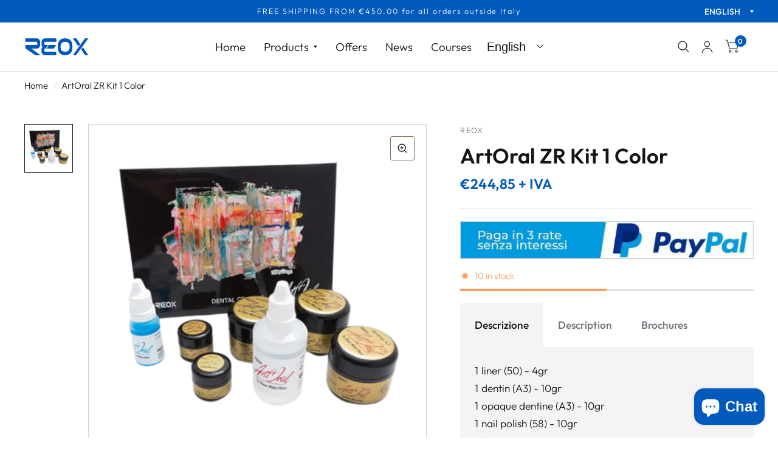

--- FILE ---
content_type: text/html; charset=utf-8
request_url: https://reox.it/en/products/artoral-zr-kit-1-colore
body_size: 60495
content:
<!doctype html><html class="no-js" lang="en" dir="ltr">
	
<head>

  <!-- IUB -->
<script type="text/javascript">
var _iub = _iub || [];
_iub.csConfiguration = {"askConsentAtCookiePolicyUpdate":true,"countryDetection":true,"enableLgpd":true,"enableUspr":true,"lgpdAppliesGlobally":false,"perPurposeConsent":true,"siteId":3175042,"whitelabel":false,"cookiePolicyId":83832811,"lang":"it", "banner":{ "acceptButtonCaptionColor":"#FFFFFF","acceptButtonColor":"#0073CE","acceptButtonDisplay":true,"backgroundColor":"#FFFFFF","closeButtonDisplay":false,"customizeButtonCaptionColor":"#4D4D4D","customizeButtonColor":"#DADADA","customizeButtonDisplay":true,"explicitWithdrawal":true,"listPurposes":true,"position":"float-top-center","rejectButtonCaptionColor":"#FFFFFF","rejectButtonColor":"#0073CE","rejectButtonDisplay":true,"textColor":"#000000" }};
</script>
<script type="text/javascript" src="//cdn.iubenda.com/cs/gpp/stub.js"></script>
<script type="text/javascript" src="//cdn.iubenda.com/cs/iubenda_cs.js" charset="UTF-8" async></script>
  <!-- IUB -->

  <!-- Google -->
  <meta name="google-site-verification" content="fUC06yTOCK-p9aA8OpxrY7g9c-OKWbhRVy_U74pcPiA" /> 
  <!-- Google -->
  
	<meta charset="utf-8">
	<meta http-equiv="X-UA-Compatible" content="IE=edge,chrome=1">
	<meta name="viewport" content="width=device-width, initial-scale=1, maximum-scale=5, viewport-fit=cover">
	<meta name="theme-color" content="#ffffff">
	<link rel="canonical" href="https://reox.it/en/products/artoral-zr-kit-1-colore">
	<link rel="preconnect" href="https://cdn.shopify.com" crossorigin>
	<link rel="preload" as="style" href="//reox.it/cdn/shop/t/14/assets/app.css?v=65081016605802252171716802472">
<link rel="preload" as="style" href="//reox.it/cdn/shop/t/14/assets/product.css?v=132336860583347011771716802472">



<link rel="preload" as="script" href="//reox.it/cdn/shop/t/14/assets/animations.min.js?v=43857518744990237831716802472">

<link rel="preload" as="script" href="//reox.it/cdn/shop/t/14/assets/vendor.min.js?v=103990831484246365421716802472">
<link rel="preload" as="script" href="//reox.it/cdn/shop/t/14/assets/app.js?v=18738182259509659551716802472">

<script>
window.lazySizesConfig = window.lazySizesConfig || {};
window.lazySizesConfig.expand = 150;
window.lazySizesConfig.loadMode = 1;
window.lazySizesConfig.loadHidden = false;
</script>


	<link rel="icon" type="image/png" href="//reox.it/cdn/shop/files/reox-logo-nero_2_57337630-9cbf-42d7-a00c-99ed3ae9be10.png?crop=center&height=32&v=1678106437&width=32">

	<title>
		ArtOral ZR Kit 1 Color | Reox
		
		
		 &ndash; Reox srl
	</title>

	
	<meta name="description" content="ArtOral ZR Kit 1 Color | Reox: The kit 1 liner (50) - 4gr 1 dentin (A3) - 10gr 1 opaque dentin (A3) - 10gr 1 enamel (58) - 10gr 1 fluorescent paste glaze - 4gr 1 modeling liquid - 50ml 1 liner liquid - 15ml">
	
<link rel="preconnect" href="https://fonts.shopifycdn.com" crossorigin>

<meta property="og:site_name" content="Reox srl">
<meta property="og:url" content="https://reox.it/en/products/artoral-zr-kit-1-colore">
<meta property="og:title" content="ArtOral ZR Kit 1 Color | Reox">
<meta property="og:type" content="product">
<meta property="og:description" content="ArtOral ZR Kit 1 Color | Reox: The kit 1 liner (50) - 4gr 1 dentin (A3) - 10gr 1 opaque dentin (A3) - 10gr 1 enamel (58) - 10gr 1 fluorescent paste glaze - 4gr 1 modeling liquid - 50ml 1 liner liquid - 15ml"><meta property="og:image" content="http://reox.it/cdn/shop/products/R-art-oral-zr-pack-small-1.png?v=1680602159">
  <meta property="og:image:secure_url" content="https://reox.it/cdn/shop/products/R-art-oral-zr-pack-small-1.png?v=1680602159">
  <meta property="og:image:width" content="800">
  <meta property="og:image:height" content="800"><meta property="og:price:amount" content="244,85">
  <meta property="og:price:currency" content="EUR"><meta name="twitter:card" content="summary_large_image">
<meta name="twitter:title" content="ArtOral ZR Kit 1 Color | Reox">
<meta name="twitter:description" content="ArtOral ZR Kit 1 Color | Reox: The kit 1 liner (50) - 4gr 1 dentin (A3) - 10gr 1 opaque dentin (A3) - 10gr 1 enamel (58) - 10gr 1 fluorescent paste glaze - 4gr 1 modeling liquid - 50ml 1 liner liquid - 15ml">


	<link href="//reox.it/cdn/shop/t/14/assets/app.css?v=65081016605802252171716802472" rel="stylesheet" type="text/css" media="all" />

	<style data-shopify>
	@font-face {
  font-family: Outfit;
  font-weight: 300;
  font-style: normal;
  font-display: swap;
  src: url("//reox.it/cdn/fonts/outfit/outfit_n3.8c97ae4c4fac7c2ea467a6dc784857f4de7e0e37.woff2") format("woff2"),
       url("//reox.it/cdn/fonts/outfit/outfit_n3.b50a189ccde91f9bceee88f207c18c09f0b62a7b.woff") format("woff");
}

@font-face {
  font-family: Outfit;
  font-weight: 500;
  font-style: normal;
  font-display: swap;
  src: url("//reox.it/cdn/fonts/outfit/outfit_n5.8646f8eed6d6d0a1ac9821ab288cc9621d1e145e.woff2") format("woff2"),
       url("//reox.it/cdn/fonts/outfit/outfit_n5.9e3c12421e42661c948a7f5b879e5e0c7d394cd6.woff") format("woff");
}

@font-face {
  font-family: Outfit;
  font-weight: 600;
  font-style: normal;
  font-display: swap;
  src: url("//reox.it/cdn/fonts/outfit/outfit_n6.dfcbaa80187851df2e8384061616a8eaa1702fdc.woff2") format("woff2"),
       url("//reox.it/cdn/fonts/outfit/outfit_n6.88384e9fc3e36038624caccb938f24ea8008a91d.woff") format("woff");
}

h1,h2,h3,h4,h5,h6,
	.h1,.h2,.h3,.h4,.h5,.h6,
	.logolink.text-logo,
	.customer-addresses .my-address .address-index {
		font-style: normal;
		font-weight: 300;
		font-family: Outfit, sans-serif;
	}
	body,
	.body-font,
	.thb-product-detail .product-title {
		font-style: normal;
		font-weight: 300;
		font-family: Outfit, sans-serif;
	}
	:root {
		--font-body-scale: 1.15;
		--font-heading-scale: 1.0;
		--font-navigation-scale: 1.25;
		--font-product-title-scale: 1.0;
		--font-product-title-line-height-scale: 0.7;
		--button-letter-spacing: 0.04em;--bg-body: #ffffff;
			--bg-body-rgb: 255, 255, 255;
			--bg-color-side-panel-footer: #fafafa;--color-accent: #151515;
			--color-accent-rgb: 21, 21, 21;--color-accent2: #015abc;--color-accent3: #f3f3f3;--color-border: #e8e2de;--color-overlay-rgb: 12, 13, 13;--color-form-border: #8c695d;--color-announcement-bar-text: #ffffff;--color-announcement-bar-bg: #015abc;--color-header-bg: #ffffff;
			--color-header-bg-rgb: 255, 255, 255;--color-header-text: #151515;
			--color-header-text-rgb: 21, 21, 21;--color-header-links: #151515;--color-header-links-hover: #9e9e9e;--color-header-icons: #151515;--solid-button-label: #ffffff;--outline-button-label: #151515;--color-price: #151515;--color-star: #8c695d;--section-spacing-mobile: 50px;--section-spacing-desktop: 80px;--button-border-radius: 0px;--color-badge-text: #ffffff;--color-badge-sold-out: #939393;--color-badge-sale: #015abc;--badge-corner-radius: 3px;--color-inventory-instock: #279A4B;--color-inventory-lowstock: #FB9E5B;--color-footer-bar-bg: #015abc;--color-footer-bar-text: #f6f6f0;--color-footer-text: #e4e4e4;
			--color-footer-text-rgb: 228, 228, 228;--color-footer-link: #e4e4e4;--color-footer-link-hover: #b9b9b9;--color-footer-border: #767676;
			--color-footer-border-rgb: 118, 118, 118;--color-footer-bg: #151515;}
</style>


	<script>
		window.theme = window.theme || {};
		theme = {
			settings: {
				money_with_currency_format:"€{{amount_with_comma_separator}}",
				cart_drawer:true},
			routes: {
				root_url: '/en',
				cart_url: '/en/cart',
				cart_add_url: '/en/cart/add',
				search_url: '/en/search',
				collections_url: '/en/collections',
				cart_change_url: '/en/cart/change',
				cart_update_url: '/en/cart/update',
				predictive_search_url: '/en/search/suggest',
			},
			variantStrings: {
        addToCart: `Add to cart`,
        soldOut: `Sold Out`,
        unavailable: `Unavailable`,
      },
			strings: {
				requiresTerms: `You must agree with the terms and conditions of sales to check out`,
			}
		};
	</script>
	<script>window.performance && window.performance.mark && window.performance.mark('shopify.content_for_header.start');</script><meta name="google-site-verification" content="AxQh-hNzGiL05DZqxDVDZLYs1Qs_Mo9SNa9IH8uPWqA">
<meta name="facebook-domain-verification" content="7nt8tplq07cvesjrbz1y55ros3336w">
<meta id="shopify-digital-wallet" name="shopify-digital-wallet" content="/71533101367/digital_wallets/dialog">
<meta name="shopify-checkout-api-token" content="601fa8ea51d2dbef8d2380f3ac1a0dcc">
<meta id="in-context-paypal-metadata" data-shop-id="71533101367" data-venmo-supported="false" data-environment="production" data-locale="en_US" data-paypal-v4="true" data-currency="EUR">
<link rel="alternate" hreflang="x-default" href="https://reox.it/products/artoral-zr-kit-1-colore">
<link rel="alternate" hreflang="en" href="https://reox.it/en/products/artoral-zr-kit-1-colore">
<link rel="alternate" hreflang="es" href="https://reox.it/es/products/artoral-zr-kit-1-colore">
<link rel="alternate" type="application/json+oembed" href="https://reox.it/en/products/artoral-zr-kit-1-colore.oembed">
<script async="async" src="/checkouts/internal/preloads.js?locale=en-IT"></script>
<link rel="preconnect" href="https://shop.app" crossorigin="anonymous">
<script async="async" src="https://shop.app/checkouts/internal/preloads.js?locale=en-IT&shop_id=71533101367" crossorigin="anonymous"></script>
<script id="apple-pay-shop-capabilities" type="application/json">{"shopId":71533101367,"countryCode":"IT","currencyCode":"EUR","merchantCapabilities":["supports3DS"],"merchantId":"gid:\/\/shopify\/Shop\/71533101367","merchantName":"Reox srl","requiredBillingContactFields":["postalAddress","email","phone"],"requiredShippingContactFields":["postalAddress","email","phone"],"shippingType":"shipping","supportedNetworks":["visa","maestro","masterCard","amex"],"total":{"type":"pending","label":"Reox srl","amount":"1.00"},"shopifyPaymentsEnabled":true,"supportsSubscriptions":true}</script>
<script id="shopify-features" type="application/json">{"accessToken":"601fa8ea51d2dbef8d2380f3ac1a0dcc","betas":["rich-media-storefront-analytics"],"domain":"reox.it","predictiveSearch":true,"shopId":71533101367,"locale":"en"}</script>
<script>var Shopify = Shopify || {};
Shopify.shop = "reox-dental-italia.myshopify.com";
Shopify.locale = "en";
Shopify.currency = {"active":"EUR","rate":"1.0"};
Shopify.country = "IT";
Shopify.theme = {"name":"Reox (2024) | Dev","id":164044636500,"schema_name":"Habitat","schema_version":"3.1.0","theme_store_id":1581,"role":"main"};
Shopify.theme.handle = "null";
Shopify.theme.style = {"id":null,"handle":null};
Shopify.cdnHost = "reox.it/cdn";
Shopify.routes = Shopify.routes || {};
Shopify.routes.root = "/en/";</script>
<script type="module">!function(o){(o.Shopify=o.Shopify||{}).modules=!0}(window);</script>
<script>!function(o){function n(){var o=[];function n(){o.push(Array.prototype.slice.apply(arguments))}return n.q=o,n}var t=o.Shopify=o.Shopify||{};t.loadFeatures=n(),t.autoloadFeatures=n()}(window);</script>
<script>
  window.ShopifyPay = window.ShopifyPay || {};
  window.ShopifyPay.apiHost = "shop.app\/pay";
  window.ShopifyPay.redirectState = null;
</script>
<script id="shop-js-analytics" type="application/json">{"pageType":"product"}</script>
<script defer="defer" async type="module" src="//reox.it/cdn/shopifycloud/shop-js/modules/v2/client.init-shop-cart-sync_DGjqyID6.en.esm.js"></script>
<script defer="defer" async type="module" src="//reox.it/cdn/shopifycloud/shop-js/modules/v2/chunk.common_CM5e3XYf.esm.js"></script>
<script type="module">
  await import("//reox.it/cdn/shopifycloud/shop-js/modules/v2/client.init-shop-cart-sync_DGjqyID6.en.esm.js");
await import("//reox.it/cdn/shopifycloud/shop-js/modules/v2/chunk.common_CM5e3XYf.esm.js");

  window.Shopify.SignInWithShop?.initShopCartSync?.({"fedCMEnabled":true,"windoidEnabled":true});

</script>
<script>
  window.Shopify = window.Shopify || {};
  if (!window.Shopify.featureAssets) window.Shopify.featureAssets = {};
  window.Shopify.featureAssets['shop-js'] = {"shop-cart-sync":["modules/v2/client.shop-cart-sync_DS_n0f7A.en.esm.js","modules/v2/chunk.common_CM5e3XYf.esm.js"],"shop-button":["modules/v2/client.shop-button_CNT-NO5k.en.esm.js","modules/v2/chunk.common_CM5e3XYf.esm.js"],"init-fed-cm":["modules/v2/client.init-fed-cm_iCBVkvTB.en.esm.js","modules/v2/chunk.common_CM5e3XYf.esm.js"],"shop-cash-offers":["modules/v2/client.shop-cash-offers_Bicqpat5.en.esm.js","modules/v2/chunk.common_CM5e3XYf.esm.js","modules/v2/chunk.modal_Dl937Oy4.esm.js"],"avatar":["modules/v2/client.avatar_BTnouDA3.en.esm.js"],"init-windoid":["modules/v2/client.init-windoid_BqfVjynn.en.esm.js","modules/v2/chunk.common_CM5e3XYf.esm.js"],"init-shop-email-lookup-coordinator":["modules/v2/client.init-shop-email-lookup-coordinator_CrkkCzDo.en.esm.js","modules/v2/chunk.common_CM5e3XYf.esm.js"],"shop-toast-manager":["modules/v2/client.shop-toast-manager_HMMtSVHE.en.esm.js","modules/v2/chunk.common_CM5e3XYf.esm.js"],"pay-button":["modules/v2/client.pay-button_B57g7222.en.esm.js","modules/v2/chunk.common_CM5e3XYf.esm.js"],"shop-login-button":["modules/v2/client.shop-login-button_CZKuy_To.en.esm.js","modules/v2/chunk.common_CM5e3XYf.esm.js","modules/v2/chunk.modal_Dl937Oy4.esm.js"],"init-shop-cart-sync":["modules/v2/client.init-shop-cart-sync_DGjqyID6.en.esm.js","modules/v2/chunk.common_CM5e3XYf.esm.js"],"init-customer-accounts":["modules/v2/client.init-customer-accounts_CxJ7KIEv.en.esm.js","modules/v2/client.shop-login-button_CZKuy_To.en.esm.js","modules/v2/chunk.common_CM5e3XYf.esm.js","modules/v2/chunk.modal_Dl937Oy4.esm.js"],"init-shop-for-new-customer-accounts":["modules/v2/client.init-shop-for-new-customer-accounts_BDK66bKM.en.esm.js","modules/v2/client.shop-login-button_CZKuy_To.en.esm.js","modules/v2/chunk.common_CM5e3XYf.esm.js","modules/v2/chunk.modal_Dl937Oy4.esm.js"],"lead-capture":["modules/v2/client.lead-capture_QF_QcTqn.en.esm.js","modules/v2/chunk.common_CM5e3XYf.esm.js","modules/v2/chunk.modal_Dl937Oy4.esm.js"],"shop-follow-button":["modules/v2/client.shop-follow-button_Cgw6zD7w.en.esm.js","modules/v2/chunk.common_CM5e3XYf.esm.js","modules/v2/chunk.modal_Dl937Oy4.esm.js"],"checkout-modal":["modules/v2/client.checkout-modal_r-P2WYUC.en.esm.js","modules/v2/chunk.common_CM5e3XYf.esm.js","modules/v2/chunk.modal_Dl937Oy4.esm.js"],"init-customer-accounts-sign-up":["modules/v2/client.init-customer-accounts-sign-up_fcc8iru1.en.esm.js","modules/v2/client.shop-login-button_CZKuy_To.en.esm.js","modules/v2/chunk.common_CM5e3XYf.esm.js","modules/v2/chunk.modal_Dl937Oy4.esm.js"],"shop-login":["modules/v2/client.shop-login_CJN-CB3q.en.esm.js","modules/v2/chunk.common_CM5e3XYf.esm.js","modules/v2/chunk.modal_Dl937Oy4.esm.js"],"payment-terms":["modules/v2/client.payment-terms_C8iL647G.en.esm.js","modules/v2/chunk.common_CM5e3XYf.esm.js","modules/v2/chunk.modal_Dl937Oy4.esm.js"]};
</script>
<script>(function() {
  var isLoaded = false;
  function asyncLoad() {
    if (isLoaded) return;
    isLoaded = true;
    var urls = ["https:\/\/tabs.stationmade.com\/registered-scripts\/tabs-by-station.js?shop=reox-dental-italia.myshopify.com"];
    for (var i = 0; i < urls.length; i++) {
      var s = document.createElement('script');
      s.type = 'text/javascript';
      s.async = true;
      s.src = urls[i];
      var x = document.getElementsByTagName('script')[0];
      x.parentNode.insertBefore(s, x);
    }
  };
  if(window.attachEvent) {
    window.attachEvent('onload', asyncLoad);
  } else {
    window.addEventListener('load', asyncLoad, false);
  }
})();</script>
<script id="__st">var __st={"a":71533101367,"offset":3600,"reqid":"ec89a57a-5e14-4457-81c7-02fcb2249b55-1766042833","pageurl":"reox.it\/en\/products\/artoral-zr-kit-1-colore","u":"9be552137a7c","p":"product","rtyp":"product","rid":8250526695735};</script>
<script>window.ShopifyPaypalV4VisibilityTracking = true;</script>
<script id="captcha-bootstrap">!function(){'use strict';const t='contact',e='account',n='new_comment',o=[[t,t],['blogs',n],['comments',n],[t,'customer']],c=[[e,'customer_login'],[e,'guest_login'],[e,'recover_customer_password'],[e,'create_customer']],r=t=>t.map((([t,e])=>`form[action*='/${t}']:not([data-nocaptcha='true']) input[name='form_type'][value='${e}']`)).join(','),a=t=>()=>t?[...document.querySelectorAll(t)].map((t=>t.form)):[];function s(){const t=[...o],e=r(t);return a(e)}const i='password',u='form_key',d=['recaptcha-v3-token','g-recaptcha-response','h-captcha-response',i],f=()=>{try{return window.sessionStorage}catch{return}},m='__shopify_v',_=t=>t.elements[u];function p(t,e,n=!1){try{const o=window.sessionStorage,c=JSON.parse(o.getItem(e)),{data:r}=function(t){const{data:e,action:n}=t;return t[m]||n?{data:e,action:n}:{data:t,action:n}}(c);for(const[e,n]of Object.entries(r))t.elements[e]&&(t.elements[e].value=n);n&&o.removeItem(e)}catch(o){console.error('form repopulation failed',{error:o})}}const l='form_type',E='cptcha';function T(t){t.dataset[E]=!0}const w=window,h=w.document,L='Shopify',v='ce_forms',y='captcha';let A=!1;((t,e)=>{const n=(g='f06e6c50-85a8-45c8-87d0-21a2b65856fe',I='https://cdn.shopify.com/shopifycloud/storefront-forms-hcaptcha/ce_storefront_forms_captcha_hcaptcha.v1.5.2.iife.js',D={infoText:'Protected by hCaptcha',privacyText:'Privacy',termsText:'Terms'},(t,e,n)=>{const o=w[L][v],c=o.bindForm;if(c)return c(t,g,e,D).then(n);var r;o.q.push([[t,g,e,D],n]),r=I,A||(h.body.append(Object.assign(h.createElement('script'),{id:'captcha-provider',async:!0,src:r})),A=!0)});var g,I,D;w[L]=w[L]||{},w[L][v]=w[L][v]||{},w[L][v].q=[],w[L][y]=w[L][y]||{},w[L][y].protect=function(t,e){n(t,void 0,e),T(t)},Object.freeze(w[L][y]),function(t,e,n,w,h,L){const[v,y,A,g]=function(t,e,n){const i=e?o:[],u=t?c:[],d=[...i,...u],f=r(d),m=r(i),_=r(d.filter((([t,e])=>n.includes(e))));return[a(f),a(m),a(_),s()]}(w,h,L),I=t=>{const e=t.target;return e instanceof HTMLFormElement?e:e&&e.form},D=t=>v().includes(t);t.addEventListener('submit',(t=>{const e=I(t);if(!e)return;const n=D(e)&&!e.dataset.hcaptchaBound&&!e.dataset.recaptchaBound,o=_(e),c=g().includes(e)&&(!o||!o.value);(n||c)&&t.preventDefault(),c&&!n&&(function(t){try{if(!f())return;!function(t){const e=f();if(!e)return;const n=_(t);if(!n)return;const o=n.value;o&&e.removeItem(o)}(t);const e=Array.from(Array(32),(()=>Math.random().toString(36)[2])).join('');!function(t,e){_(t)||t.append(Object.assign(document.createElement('input'),{type:'hidden',name:u})),t.elements[u].value=e}(t,e),function(t,e){const n=f();if(!n)return;const o=[...t.querySelectorAll(`input[type='${i}']`)].map((({name:t})=>t)),c=[...d,...o],r={};for(const[a,s]of new FormData(t).entries())c.includes(a)||(r[a]=s);n.setItem(e,JSON.stringify({[m]:1,action:t.action,data:r}))}(t,e)}catch(e){console.error('failed to persist form',e)}}(e),e.submit())}));const S=(t,e)=>{t&&!t.dataset[E]&&(n(t,e.some((e=>e===t))),T(t))};for(const o of['focusin','change'])t.addEventListener(o,(t=>{const e=I(t);D(e)&&S(e,y())}));const B=e.get('form_key'),M=e.get(l),P=B&&M;t.addEventListener('DOMContentLoaded',(()=>{const t=y();if(P)for(const e of t)e.elements[l].value===M&&p(e,B);[...new Set([...A(),...v().filter((t=>'true'===t.dataset.shopifyCaptcha))])].forEach((e=>S(e,t)))}))}(h,new URLSearchParams(w.location.search),n,t,e,['guest_login'])})(!0,!0)}();</script>
<script integrity="sha256-52AcMU7V7pcBOXWImdc/TAGTFKeNjmkeM1Pvks/DTgc=" data-source-attribution="shopify.loadfeatures" defer="defer" src="//reox.it/cdn/shopifycloud/storefront/assets/storefront/load_feature-81c60534.js" crossorigin="anonymous"></script>
<script crossorigin="anonymous" defer="defer" src="//reox.it/cdn/shopifycloud/storefront/assets/shopify_pay/storefront-65b4c6d7.js?v=20250812"></script>
<script data-source-attribution="shopify.dynamic_checkout.dynamic.init">var Shopify=Shopify||{};Shopify.PaymentButton=Shopify.PaymentButton||{isStorefrontPortableWallets:!0,init:function(){window.Shopify.PaymentButton.init=function(){};var t=document.createElement("script");t.src="https://reox.it/cdn/shopifycloud/portable-wallets/latest/portable-wallets.en.js",t.type="module",document.head.appendChild(t)}};
</script>
<script data-source-attribution="shopify.dynamic_checkout.buyer_consent">
  function portableWalletsHideBuyerConsent(e){var t=document.getElementById("shopify-buyer-consent"),n=document.getElementById("shopify-subscription-policy-button");t&&n&&(t.classList.add("hidden"),t.setAttribute("aria-hidden","true"),n.removeEventListener("click",e))}function portableWalletsShowBuyerConsent(e){var t=document.getElementById("shopify-buyer-consent"),n=document.getElementById("shopify-subscription-policy-button");t&&n&&(t.classList.remove("hidden"),t.removeAttribute("aria-hidden"),n.addEventListener("click",e))}window.Shopify?.PaymentButton&&(window.Shopify.PaymentButton.hideBuyerConsent=portableWalletsHideBuyerConsent,window.Shopify.PaymentButton.showBuyerConsent=portableWalletsShowBuyerConsent);
</script>
<script data-source-attribution="shopify.dynamic_checkout.cart.bootstrap">document.addEventListener("DOMContentLoaded",(function(){function t(){return document.querySelector("shopify-accelerated-checkout-cart, shopify-accelerated-checkout")}if(t())Shopify.PaymentButton.init();else{new MutationObserver((function(e,n){t()&&(Shopify.PaymentButton.init(),n.disconnect())})).observe(document.body,{childList:!0,subtree:!0})}}));
</script>
<link id="shopify-accelerated-checkout-styles" rel="stylesheet" media="screen" href="https://reox.it/cdn/shopifycloud/portable-wallets/latest/accelerated-checkout-backwards-compat.css" crossorigin="anonymous">
<style id="shopify-accelerated-checkout-cart">
        #shopify-buyer-consent {
  margin-top: 1em;
  display: inline-block;
  width: 100%;
}

#shopify-buyer-consent.hidden {
  display: none;
}

#shopify-subscription-policy-button {
  background: none;
  border: none;
  padding: 0;
  text-decoration: underline;
  font-size: inherit;
  cursor: pointer;
}

#shopify-subscription-policy-button::before {
  box-shadow: none;
}

      </style>

<script>window.performance && window.performance.mark && window.performance.mark('shopify.content_for_header.end');</script> <!-- Header hook for plugins -->

	<script>document.documentElement.className = document.documentElement.className.replace('no-js', 'js');</script>
    
<!-- BEGIN app block: shopify://apps/avp-age-verification/blocks/app-embed/0b530eb8-f19c-4a9b-87d4-bf625c71dec9 -->



<div
  id="age-proxy-root"
  data-shop="reox-dental-italia.myshopify.com"
  data-country="IT"
  data-language="en"
  data-root="/en"
></div>

<script type="text/javascript">
  

    

    window.age_cartProductTags = "".split(',');

    
    window.age_productTags = [];

    window.ageProductId = '';
    
    
      window.ageProductId = "8250526695735";
    

    window.ageCollectionId = [];
    
    

    
    
      
        window.ageCollectionId.push("439643930935");
      
        window.ageCollectionId.push("638199103828");
      
        window.ageCollectionId.push("439643013431");
      
    

    window.age_base_url = "https://age.gminfotech.net/";

    console.log(
            '%c%s',
            'background: #ff0000; color: #fff; font-size: 10px; font-weight:bold; padding: 5px 10px; border-radius: 3px',
            'Age verification popup - By Gminfotech Inc'
    );

    window.ageGetSessionStoreFn=function(o){let e=sessionStorage.getItem(o);return e=""!==e&&null!==e?e:"",e},window.gminfoGetCookie=function(o){for(var e=o+"=",t=decodeURIComponent(document.cookie).split(";"),i=0;i<t.length;i++){for(var n=t[i];" "===n.charAt(0);)n=n.substring(1);if(0===n.indexOf(e))return n.substring(e.length,n.length)}return""},window.gmage_div=setInterval(()=>{if(document.body){var o=document.createElement("div");o.id="gminfoTechmodal",o.style.display="none",document.body.appendChild(o),clearInterval(window.gmage_div)}},500),window.GmVerifiedClick="",window.specificurl_data="",window.waitForFunction=function(o,e,t=20,i=100){var n=t;const d=setInterval(()=>{"function"==typeof window[o]?(e(),clearInterval(d)):--n<=0&&clearInterval(d)},i)},window.store_id="",window.x="",window.t="",fetch(window.age_base_url+"age_pop_up?shop="+window.Shopify.shop+"&country_code="+window.Shopify.country+"&language_code="+window.Shopify.locale).then(o=>o.json()).then(o=>{if(window.x=o,"sucess"!==window.x.result)window.console.log(window.x.result);else{const o=window.x.custom_css?atob(window.x.custom_css):"";var e=document.createElement("style");let a,s;if(e.textContent=o,document.head.appendChild(e),"1"===window.x.is_popup_out_bg_img_show){const o=parseFloat(window.x.popup_out_layer_bg_color.match(/[\d.]+(?=\s*\)$)/)[0]);a="background: url('"+window.age_base_url+"assets/img/banner/"+window.x.popup_background_cover_img+"') 0% 0% / cover no-repeat;opacity: "+o}else a="background-color: "+window.x.popup_out_layer_bg_color;s="1"===window.x.is_popup_bg_img_show?"background: url('"+window.age_base_url+"assets/img/banner/"+window.x.popup_bg_img+"') 0% 0% / cover no-repeat":"background-color: "+window.x.popup_background_color;let r="";"1"===window.x.is_logo_show&&(r=`\n                                            <div id="gm_age_logo_div_hide" class="gm_age_popup_logo">\n                                                <img alt="Logo" class="gm_age_logo_img" id="gm_age_logo_img" src="${window.age_base_url+"assets/img/visual_images/"+window.x.logo}" style="display: block;${"0"===window.x.logo_layout?"border-radius: 50%;":""}">\n                                            </div>`),window.getFontStyle=function(o){if(!o)return"";const e=o.split("-");return e.length>=2?`font-weight: ${e[0]}; font-style: ${e[1]};`:`font-weight: ${e[0]};`};const c=window.getFontStyle(window.x.heading_text_weight),l=window.getFontStyle(window.x.sub_heading_text_weight),p=window.getFontStyle(window.x.restriction_message_weight),g=window.getFontStyle(window.x.button1_text_weight),u=window.getFontStyle(window.x.button2_text_weight);let x="";if("birthdate"===window.x.birthdate){const o=`<svg xmlns="http://www.w3.org/2000/svg" viewBox="0 0 24 24">\n                            <polyline points="6 9 12 15 18 9" fill="none"\n                                stroke="${window.x.popup_select_icon_color}"\n                                stroke-width="4"\n                                stroke-linecap="round"/>\n                            </svg>\n                            `,e=encodeURIComponent(o),t="border: "+window.x.popup_select_border_width+"px solid "+window.x.popup_select_border_color+";border-radius: "+window.x.popup_select_border_radius+"px;color: "+window.x.popup_select_text_color+";background-color: "+window.x.popup_select_background_color+";--age_select_icon: url('data:image/svg+xml,"+e+"') no-repeat 95% 50%";x='<div id="gm_age_month_box" class="gm_age_month_box" style="display: flex;"></div>',window.waitForFunction("generateBirthdateSelectors",()=>{document.getElementById("gm_age_month_box").innerHTML=window.generateBirthdateSelectors(window.x.popup_date_format,"gm_age","",t)})}else"checkbox"===window.x.birthdate&&(x=`<div id="gm_age_month_box" class="gm_age_month_box" style="display: flex;">\n                                                        <div class="gm_age_tnc_main">\n                                                            <div class="gm_age_tnc_input_div">                                                                        <input type="checkbox" class="gm_age_tnc_input" id="gm_age_tnc_input" name="gm_age_tnc_input">                                                                    </div>\n                                                                <label class="gm_age_tnc_text" for="gm_age_tnc_input">\n                                                                    ${window.x.pop_up_tnc_description}\n                                                                </label>\n                                                        </div>\n                                                    </div>`);let m="";"1"===window.x.privacy_policy_show&&(m=`<div class="gm_age_privacy_policy_text" style="display: block;">\n                                                        ${window.x.privacy_policy_text}\n                                                    </div>`),window.x.app_setup_status&&JSON.parse(window.x.app_setup_status).water_mark;let b="",h="";"1"===window.x.template?(b="gm_age_first_template",h=`<div id="${window.x.popup_appearing_effects}" class="gm_age_preview_box" style="${s}; min-height: ${window.x.popup_height}px; max-width: ${window.x.popup_width}px; padding: ${window.x.popup_top_and_bottom_padding}px ${window.x.popup_left_and_right_padding}px; border: ${window.x.popup_border_width}px solid ${window.x.popup_border_color}; border-radius: ${window.x.popup_border_radius}px; opacity: ${window.x.popup_box_background_layer_opacity}; display: flex; align-items: center; justify-content: center;">\n                                                    <section class="gm_age_preview_box_section">\n                                                        <div class="gm_age_preview_box_wrap" style="text-align:center;">\n                                                            ${r}\n                                                            <h2 id="gm_age_preview_header_text" class="gm_age_pre_title" style="color: ${window.x.header_text_color}; font-size: ${window.x.header_text_size}px; font-family: ${window.x.heading_text_font}; ${c}">${window.x.heading_text}</h2>\n                                                            <p id="gm_age_preview_sub_header_text" class="gm_age_pre_contain" style="color: ${window.x.sub_header_text_color}; font-size: ${window.x.sub_header_text_size}px; font-family: ${window.x.sub_heading_text_font}; ${l}">${window.x.sub_header_text}</p>\n                                                            ${x}\n                                                            <div id="gm_age_error_age" style="color: ${window.x.restriction_message_color}; display: none; font-size: ${window.x.restriction_message_size}px; margin: 10px 0px; font-family: ${window.x.restriction_message_font}; ${p}">\n                                                                ${window.x.restriction_message_text}\n                                                            </div>\n                                                            <div class="gm_age_row">\n                                                                <div class="gm_age_preview_btn" style="display: flex;">\n                                                                    <div class="gm_age_agree">\n                                                                        <button type="button" class="gm_age_agree_btn" style="border-radius: ${window.x.button1_radius}px; border: ${window.x.button1_width}px solid ${window.x.button1_border_color}; color: ${window.x.button1_text_color}; background: ${window.x.button1_background_color};">\n                                                                            <span id="gm_age_agree_btn" style="font-size: ${window.x.button1_text_size}px; letter-spacing: 1px; font-family: ${window.x.button1_text_font}; ${g}">${window.x.button1_text}</span>\n                                                                        </button>\n                                                                    </div>\n                                                                    <div class="gm_age_disagree">\n                                                                        <button type="button" class="gm_age_disagree_btn" style="border-radius: ${window.x.button2_radius}px; border: ${window.x.button2_width}px solid ${window.x.button2_border_color}; color: ${window.x.button2_text_color}; background: ${window.x.button2_background_color};">\n                                                                            <span id="gm_age_disagree_btn" style="font-size: ${window.x.button2_text_size}px; letter-spacing: 1px; font-family: ${window.x.button2_text_font}; ${u}">${window.x.button2_text}</span>\n                                                                        </button>\n                                                                    </div>\n                                                                </div>\n                                                            </div>\n                                                            ${m}\n                                                            \n                                                        </div>\n                                                    </section>\n                                                </div>`):"2"===window.x.template?(b="gm_age_second_template",h=`<div id="${window.x.popup_appearing_effects}" class="gm_age_preview_box gm_age_template2__preview_box" style="${s}; min-height: ${window.x.popup_height}px; max-width: ${window.x.popup_width}px; padding: ${window.x.popup_top_and_bottom_padding}px ${window.x.popup_left_and_right_padding}px; border: ${window.x.popup_border_width}px solid ${window.x.popup_border_color}; border-radius: ${window.x.popup_border_radius}px; opacity: ${window.x.popup_box_background_layer_opacity}; display: flex; align-items: center; place-content: center; flex-wrap: wrap;">\n                                                <section class="gm_age_preview_box_section">\n                                                    <div class="gm_age_preview_box_wrap">\n                                                        ${r}\n                                                        <h2 id="gm_age_preview_header_text" class="gm_age_pre_title" style="color: ${window.x.header_text_color}; font-size: ${window.x.header_text_size}px; font-family: ${window.x.heading_text_font}; ${c}">${window.x.heading_text}</h2>\n                                                        <p id="gm_age_preview_sub_header_text" class="gm_age_pre_contain" style="color: ${window.x.sub_header_text_color}; font-size: ${window.x.sub_header_text_size}px; font-family: ${window.x.sub_heading_text_font}; ${l}">${window.x.sub_header_text}</p>\n                                                        ${x}\n                                                    </div>\n                                                    <div class="gm_age_row">\n                                                        <div class="gm_age_preview_btn" style="display: block;">\n                                                            <div class="gm_age_agree">\n                                                                <button type="button" class="gm_age_agree_btn" style="border-radius: ${window.x.button1_radius}px; border: ${window.x.button1_width}px solid ${window.x.button1_border_color}; color: ${window.x.button1_text_color}; background: ${window.x.button1_background_color}; margin-bottom: 12px;">\n                                                                    <span id="gm_age_agree_btn" style="font-size: ${window.x.button1_text_size}px; letter-spacing: 1px; font-family: ${window.x.button1_text_font}; ${g}">${window.x.button1_text}</span>\n                                                                </button>\n                                                            </div>\n                                                            <div class="gm_age_disagree">\n                                                                <button type="button" class="gm_age_disagree_btn" style="border-radius: ${window.x.button2_radius}px; border: ${window.x.button2_width}px solid ${window.x.button2_border_color}; color: ${window.x.button2_text_color}; background: ${window.x.button2_background_color};">\n                                                                    <span id="gm_age_disagree_btn" style="font-size: ${window.x.button2_text_size}px; letter-spacing: 1px; font-family: ${window.x.button2_text_font}; ${u}">${window.x.button2_text}</span>\n                                                                </button>\n                                                            </div>\n                                                        </div>\n                                                    </div>\n                                                </section>\n                                                <div id="gm_age_error_age" style="color: ${window.x.restriction_message_color}; display: none; font-size: ${window.x.restriction_message_size}px; margin: 10px 0px; font-family: ${window.x.restriction_message_font}; text-align: left; ${p}">\n                                                    ${window.x.restriction_message_text}\n                                                </div>\n                                                ${m}\n                                                \n                                            </div>`):(b="gm_age_third_template",h=`<div id="${window.x.popup_appearing_effects}" class="gm_age_preview_box" style="${s}; min-height: ${window.x.popup_height}px; max-width: ${window.x.popup_width}px; padding: ${window.x.popup_top_and_bottom_padding}px ${window.x.popup_left_and_right_padding}px; border: ${window.x.popup_border_width}px solid ${window.x.popup_border_color}; border-radius: ${window.x.popup_border_radius}px; opacity: ${window.x.popup_box_background_layer_opacity}; display: flex; align-items: center; justify-content: center;">\n                                                <section class="gm_age_preview_box_section">\n                                                    <div class="gm_age_preview_box_wrap" style="text-align:left;">\n                                                        <div class="gm_age_logo-text">\n                                                            <div class="gm_age_popuplogo" style="display: block;">\n                                                                ${r}\n                                                            </div>\n                                                            <div class="gm_age_popuptext">\n                                                                <h2 id="gm_age_preview_header_text" class="gm_age_pre_title" style="color: ${window.x.header_text_color}; font-size: ${window.x.header_text_size}px; font-family: ${window.x.heading_text_font}; ${c}">${window.x.heading_text}</h2>\n                                                                <p id="gm_age_preview_sub_header_text" class="gm_age_pre_contain" style="color: ${window.x.sub_header_text_color}; font-size: ${window.x.sub_header_text_size}px; font-family: ${window.x.sub_heading_text_font}; ${l}">${window.x.sub_header_text}</p>\n                                                            </div>\n                                                        </div>\n                                                        ${x}\n                                                        <div id="gm_age_error_age" style="color: ${window.x.restriction_message_color}; display: none; font-size: ${window.x.restriction_message_size}px; margin: 10px 0px; font-family: ${window.x.restriction_message_font}; ${p}">\n                                                            ${window.x.restriction_message_text}\n                                                        </div>\n                                                        <div class="gm_age_row">\n                                                            <div class="gm_age_preview_btn" style="display: flex;">\n                                                                <div class="gm_age_agree">\n                                                                    <button type="button" class="gm_age_agree_btn" style="border-radius: ${window.x.button1_radius}px; border: ${window.x.button1_width}px solid ${window.x.button1_border_color}; color: ${window.x.button1_text_color}; background: ${window.x.button1_background_color};">\n                                                                        <span id="gm_age_agree_btn" style="font-size: ${window.x.button1_text_size}px; letter-spacing: 1px; font-family: ${window.x.button1_text_font}; ${g}">${window.x.button1_text}</span>\n                                                                    </button>\n                                                                </div>\n                                                                <div class="gm_age_disagree">\n                                                                    <button type="button" class="gm_age_disagree_btn" style="border-radius: ${window.x.button2_radius}px; border: ${window.x.button2_width}px solid ${window.x.button2_border_color}; color: ${window.x.button2_text_color}; background: ${window.x.button2_background_color};">\n                                                                        <span id="gm_age_disagree_btn" style="font-size: ${window.x.button2_text_size}px; letter-spacing: 1px; font-family: ${window.x.button2_text_font}; ${u}">${window.x.button2_text}</span>\n                                                                    </button>\n                                                                </div>\n                                                            </div>\n                                                            ${m}\n                                                            \n                                                        </div>\n                                                    </div>\n                                                </section>\n                                            </div>`);const f=`<div id="gm_age_preview_img" class="gminfoTechmodal gm_age_back_imge gm_age_template ${b}" style="display: none;align-items: center;">\n                                                ${h}\n                                                <div class="gm_age_overlay" style="width: 100%; height: 100%;${a};">\n                                                    <p></p>\n                                                </div>\n                                            </div>`;if(document.querySelector(".gminfoTechmodal")||document.body.insertAdjacentHTML("afterbegin",f),"1"===window.x.age_pop_up_hide_show||1===window.x.age_pop_up_hide_show)if("1"===window.x.popup_show_every_time||1===window.x.popup_show_every_time?("clicked"===window.gminfoGetCookie("GmVerifiedClick")&&(document.cookie="GmVerifiedClick=; expires=Thu, 01 Jan 1970 00:00:00 UTC; path=/;"),window.GmVerifiedClick=window.ageGetSessionStoreFn("GmVerifiedClick")):("clicked"===window.ageGetSessionStoreFn("GmVerifiedClick")&&sessionStorage.removeItem("GmVerifiedClick"),window.GmVerifiedClick=window.gminfoGetCookie("GmVerifiedClick")),document.querySelector(".gm_age_agree_btn").onclick=function(){window.waitForFunction("handleAgeVerification",()=>window.handleAgeVerification("agree",window.x.birthdate))},document.querySelector(".gm_age_disagree_btn").onclick=function(){window.waitForFunction("handleAgeVerification",()=>window.handleAgeVerification("disagree",window.x.birthdate))},"specific_page"===window.x.display_criteria){if(""!==window.x.specific_url)var t=JSON.parse(window.x.specific_url);for(let o=0;o<Object.values(t).length;o++){var i=window.location.href;window.specificurl_data=t[o],i===window.specificurl_data&&""===window.GmVerifiedClick&&(document.body.classList.add("gminfotech_scroll"),document.querySelector(".gminfoTechmodal").style.display="flex")}}else if("specific_products_tags_collections"===window.x.display_criteria){var n=JSON.parse(window.x.specific_products_tags_collections_json);if(""!==n.product_id&&n.product_id.split(",").includes(window.ageProductId)&&""===window.GmVerifiedClick&&(document.body.classList.add("gminfotech_scroll"),document.querySelector(".gminfoTechmodal").style.display="flex"),""!==n.collection_id&&n.collection_id.split(",").some(o=>window.ageCollectionId.includes(o))&&""===window.GmVerifiedClick&&(document.body.classList.add("gminfotech_scroll"),document.querySelector(".gminfoTechmodal").style.display="flex"),""!==n.tag_id){var d=n.tag_id.split(","),_=Array.isArray(window.age_productTags)?window.age_productTags:[];d.some(o=>_.includes(o))&&""===window.GmVerifiedClick&&(document.body.classList.add("gminfotech_scroll"),document.querySelector(".gminfoTechmodal").style.display="flex")}}else""===window.GmVerifiedClick&&(document.body.classList.add("gminfotech_scroll"),document.querySelector(".gminfoTechmodal").style.display="flex");const y=window.x.custom_script?atob(window.x.custom_script):"";var w=document.createElement("script");w.textContent=y,document.head.appendChild(w)}}).catch(window.console.error),fetch(window.age_base_url+"get_tnc_settings?shop="+window.Shopify.shop+"&country_code="+window.Shopify.country+"&language_code="+window.Shopify.locale).then(o=>o.json()).then(o=>{if(window.t=o,"sucess"!==window.t.result)window.console.log(window.t.result);else if(window.t.tnc_cart_html_class&&(window.cart_class_list=window.t.tnc_cart_html_class),window.t.tnc_product_html_class&&(window.product_class_list=window.t.tnc_product_html_class),("0"===window.t.dynamic_checkout_buttons||"2"===window.t.dynamic_checkout_buttons)&&("1"===window.t.cart_check&&window.waitForFunction("onload_cart_checkout_add",()=>window.onload_cart_checkout_add(window.cart_class_list)),"1"===window.t.product_check))if("0"===window.t.checkout_rules)window.waitForFunction("onload_cart_checkout_add",()=>window.onload_cart_checkout_add(window.product_class_list));else{var e=!1;if(null===window.t.checkout_product_id||""===window.t.checkout_product_id||e||window.t.checkout_product_id.split(",").includes(window.ageProductId)&&(e=!0,window.waitForFunction("onload_cart_checkout_add",()=>window.onload_cart_checkout_add(window.product_class_list))),null===window.t.checkout_collections_id||""===window.t.checkout_collections_id||e||window.t.checkout_collections_id.split(",").some(o=>window.ageCollectionId.includes(o))&&(e=!0,window.waitForFunction("onload_cart_checkout_add",()=>window.onload_cart_checkout_add(window.product_class_list))),null!==window.t.checkout_products_tag&&""!==window.t.checkout_products_tag&&!e){var t=window.t.checkout_products_tag.split(","),i=Array.isArray(window.age_productTags)?window.age_productTags:[];t.some(o=>i.includes(o))&&(e=!0,window.waitForFunction("onload_cart_checkout_add",()=>window.onload_cart_checkout_add(window.product_class_list)))}}}).catch(o=>{window.console.error("❌ Error:",o)});
    //var script = document.createElement('script');
    //script.src = 'https://age.gminfotech.net/age-live/extensions/age-live/assets/front-avpfullpage.js?v=' + Date.now();
    //document.head.appendChild(script);
</script>

<!-- END app block --><!-- BEGIN app block: shopify://apps/tabs-studio/blocks/global_embed_block/19980fb9-f2ca-4ada-ad36-c0364c3318b8 -->
<style id="tabs-by-station-custom-styles">
  .station-tabs .station-tabs-content-inner{border-radius:3px !important;background-color:#f4f4f5 !important;padding:24px !important;}.station-tabs.mod-full-width .station-tabs-content-inner, .station-tabs .station-tabs-tabset.mod-vertical .station-tabs-content-inner{border-radius:0 !important;padding:10px 24px 24px !important;border-width:0 !important;}.station-tabs .station-tabs-tabcontent{border-radius:3px !important;background-color:#f4f4f5 !important;padding:24px !important;}.station-tabs.mod-full-width .station-tabs-tabcontent, .station-tabs .station-tabs-tabset.mod-vertical .station-tabs-tabcontent{border-radius:0 !important;padding:10px 24px 24px !important;border-width:0 !important;}.station-tabs .station-tabs-link{border-radius:3px 3px 0 0 !important;padding:12px 24px !important;border-width:0px !important;color:#71717a !important;font-weight:500 !important;}.station-tabs.mod-full-width .station-tabs-link, .station-tabs .station-tabs-tabset.mod-vertical .station-tabs-link{border-radius:0 !important;padding:14px 24px !important;border-width:1px 0 0 !important;border-color:#e4e4e7 !important;}.station-tabs .station-tabs-tab{border-radius:3px 3px 0 0 !important;padding:12px 24px !important;border-width:0px !important;color:#71717a !important;font-weight:500 !important;}.station-tabs.mod-full-width .station-tabs-tab, .station-tabs .station-tabs-tabset.mod-vertical .station-tabs-tab{border-radius:0 !important;padding:14px 24px !important;border-width:1px 0 0 !important;border-color:#e4e4e7 !important;}.station-tabs .station-tabs-content-inner > :first-child{margin-top:0 !important;}.station-tabs .station-tabs-tabcontent > :first-child{margin-top:0 !important;}.station-tabs .station-tabs-content-inner > :last-child{margin-bottom:0 !important;}.station-tabs .station-tabs-tabcontent > :last-child{margin-bottom:0 !important;}.station-tabs .station-tabs-link.is-active{background-color:#f4f4f5 !important;background-color:#f4f4f5 !important;color:currentColor !important;}.station-tabs .station-tabs-tab.is-active{background-color:#f4f4f5 !important;background-color:#f4f4f5 !important;color:currentColor !important;}.station-tabs .station-tabs-link:hover{color:currentColor !important;}.station-tabs .station-tabs-tab:hover{color:currentColor !important;}.station-tabs .station-tabs-link.is-active:hover{color:currentColor !important;}.station-tabs .station-tabs-tab.is-active:hover{color:currentColor !important;}.station-tabs.mod-full-width , .station-tabs .station-tabs-tabset.mod-vertical {border-width:1px !important;border-radius:3px !important;border-color:#e4e4e7 !important;}.station-tabs.mod-full-width .station-tabs-tabset, .station-tabs .station-tabs-tabset.mod-vertical .station-tabs-tabset{border-width:1px !important;border-radius:3px !important;border-color:#e4e4e7 !important;}.station-tabs.mod-full-width .station-tabs-link:first-of-type, .station-tabs .station-tabs-tabset.mod-vertical .station-tabs-link:first-of-type{border-width:0 !important;}.station-tabs.mod-full-width .station-tabs-tabtitle:first-of-type .station-tabs-tab, .station-tabs .station-tabs-tabset.mod-vertical .station-tabs-tabtitle:first-of-type .station-tabs-tab{border-width:0 !important;}
  
</style>

<script id="station-tabs-data-json" type="application/json">{
  "globalAbove": null,
  "globalBelow": null,
  "proTabsHTML": "",
  "productTitle": "ArtOral ZR Kit 1 Color",
  "productDescription": "\u003cp\u003e 1 liner (50) - 4gr\u003cbr\u003e 1 dentin (A3) - 10gr\u003cbr\u003e 1 opaque dentine (A3) - 10gr\u003cbr\u003e 1 nail polish (58) - 10gr\u003cbr\u003e 1 fluorescent paste glaze - 4gr\u003cbr\u003e 1 modeling liquid - 50ml\u003cbr\u003e 1 liner liquid - 15ml\u003c\/p\u003e\n\n\u003ch3\u003e Description\u003c\/h3\u003e\n\n\u003cp\u003e For Zirconium, Lithium Disilicate, Titanium.\u003c\/p\u003e\n\n\u003cp\u003e With Art Oral ZR we have made aesthetics fast and improved reliability by preventing \"chipping\" phenomena thanks to the control of the increase in linear expansion of the product.\u003c\/p\u003e\n\n\u003cp\u003e It can be used both on titanium-based alloys, is excellent on zirconium structures and is exceptional on lithium disilicate.\u003c\/p\u003e\n\n\u003cp\u003e After 4 firings the dentine does not increase its linear expansion thanks to the control of the increase in Leucite crystals.\u003c\/p\u003e\n\n \u003cp\u003eIt has a hydrophilic surface structure, and allows, through a particular production process, to obtain a hardness equal to natural tooth enamel thanks to an ion exchange with saliva, once introduced into the oral cavity.\u003c\/p\u003e\n\n\u003cp\u003e Cooking temperature \u003cspan\u003e765°C\u003c\/span\u003e\u003c\/p\u003e\n\n\u003ch3\u003e \u003cspan\u003eBrochures\u003c\/span\u003e\n\u003c\/h3\u003e\n\n\u003cp\u003e \u003ca href=\"https:\/\/cdn.shopify.com\/s\/files\/1\/0715\/3310\/1367\/files\/Brochure-ArtOral.pdf?v=1686656256\" target=\"_blank\"\u003e\u003cspan\u003eDownload the brochure\u003c\/span\u003e\u003c\/a\u003e\u003c\/p\u003e",
  "icons": []
}</script>

<script>
  document.documentElement.classList.add('tabsst-loading');
  document.addEventListener('stationTabsLegacyAPILoaded', function(e) {
    e.detail.isLegacy = true;
    });

  document.addEventListener('stationTabsAPIReady', function(e) {
    var Tabs = e.detail;

    if (Tabs.appSettings) {
      Tabs.appSettings = {"default_tab":true,"default_tab_title":"Descrizione","show_stop_element":true,"layout":"breakpoint","layout_breakpoint":768,"deep_links":false,"clean_content_level":"basic_tags","open_first_tab":true,"allow_multiple_open":false,"remove_empty_tabs":false,"default_tab_translations":null,"start_tab_element":"h3"};
      Tabs.appSettings = {lang: 'en'};

      Tabs.appSettings = {
        indicatorType: "chevrons",
        indicatorPlacement: "after"
      };
    }

    if (Tabs.isLegacy) { return; }
          Tabs.init(null, {
            initializeDescription: true,
            fallback: true
          });
  });

  
</script>

<svg style="display:none" aria-hidden="true">
  <defs>
    
  </defs>
</svg>

<!-- END app block --><!-- BEGIN app block: shopify://apps/rt-page-speed-booster/blocks/app-embed/4a6fa896-93b0-4e15-9d32-c2311aca53bb --><script>
  window.roarJs = window.roarJs || {};
  roarJs.QuicklinkConfig = {
    metafields: {
      shop: "reox-dental-italia.myshopify.com",
      settings: {"customized":{"enabled":"1","option":"intensity","intensity":"10"},"mobile":{"enabled":"1","option":"intensity","intensity":"30"}},
      moneyFormat: "€{{amount_with_comma_separator}}"
    }
  }
</script>


<!-- END app block --><!-- BEGIN app block: shopify://apps/klaviyo-email-marketing-sms/blocks/klaviyo-onsite-embed/2632fe16-c075-4321-a88b-50b567f42507 -->












  <script async src="https://static.klaviyo.com/onsite/js/WFL899/klaviyo.js?company_id=WFL899"></script>
  <script>!function(){if(!window.klaviyo){window._klOnsite=window._klOnsite||[];try{window.klaviyo=new Proxy({},{get:function(n,i){return"push"===i?function(){var n;(n=window._klOnsite).push.apply(n,arguments)}:function(){for(var n=arguments.length,o=new Array(n),w=0;w<n;w++)o[w]=arguments[w];var t="function"==typeof o[o.length-1]?o.pop():void 0,e=new Promise((function(n){window._klOnsite.push([i].concat(o,[function(i){t&&t(i),n(i)}]))}));return e}}})}catch(n){window.klaviyo=window.klaviyo||[],window.klaviyo.push=function(){var n;(n=window._klOnsite).push.apply(n,arguments)}}}}();</script>

  
    <script id="viewed_product">
      if (item == null) {
        var _learnq = _learnq || [];

        var MetafieldReviews = null
        var MetafieldYotpoRating = null
        var MetafieldYotpoCount = null
        var MetafieldLooxRating = null
        var MetafieldLooxCount = null
        var okendoProduct = null
        var okendoProductReviewCount = null
        var okendoProductReviewAverageValue = null
        try {
          // The following fields are used for Customer Hub recently viewed in order to add reviews.
          // This information is not part of __kla_viewed. Instead, it is part of __kla_viewed_reviewed_items
          MetafieldReviews = {};
          MetafieldYotpoRating = null
          MetafieldYotpoCount = null
          MetafieldLooxRating = null
          MetafieldLooxCount = null

          okendoProduct = null
          // If the okendo metafield is not legacy, it will error, which then requires the new json formatted data
          if (okendoProduct && 'error' in okendoProduct) {
            okendoProduct = null
          }
          okendoProductReviewCount = okendoProduct ? okendoProduct.reviewCount : null
          okendoProductReviewAverageValue = okendoProduct ? okendoProduct.reviewAverageValue : null
        } catch (error) {
          console.error('Error in Klaviyo onsite reviews tracking:', error);
        }

        var item = {
          Name: "ArtOral ZR Kit 1 Color",
          ProductID: 8250526695735,
          Categories: ["Consumables","Nuovi arrivi","ZR ArtOral ceramic"],
          ImageURL: "https://reox.it/cdn/shop/products/R-art-oral-zr-pack-small-1_grande.png?v=1680602159",
          URL: "https://reox.it/en/products/artoral-zr-kit-1-colore",
          Brand: "Reox",
          Price: "€244,85",
          Value: "244,85",
          CompareAtPrice: "€0,00"
        };
        _learnq.push(['track', 'Viewed Product', item]);
        _learnq.push(['trackViewedItem', {
          Title: item.Name,
          ItemId: item.ProductID,
          Categories: item.Categories,
          ImageUrl: item.ImageURL,
          Url: item.URL,
          Metadata: {
            Brand: item.Brand,
            Price: item.Price,
            Value: item.Value,
            CompareAtPrice: item.CompareAtPrice
          },
          metafields:{
            reviews: MetafieldReviews,
            yotpo:{
              rating: MetafieldYotpoRating,
              count: MetafieldYotpoCount,
            },
            loox:{
              rating: MetafieldLooxRating,
              count: MetafieldLooxCount,
            },
            okendo: {
              rating: okendoProductReviewAverageValue,
              count: okendoProductReviewCount,
            }
          }
        }]);
      }
    </script>
  




  <script>
    window.klaviyoReviewsProductDesignMode = false
  </script>







<!-- END app block --><script src="https://cdn.shopify.com/extensions/019afd27-9903-7b6d-bafe-b04819513e1e/age-live-124/assets/front-avpage.min.js" type="text/javascript" defer="defer"></script>
<link href="https://cdn.shopify.com/extensions/019afd27-9903-7b6d-bafe-b04819513e1e/age-live-124/assets/gm_age.css" rel="stylesheet" type="text/css" media="all">
<script src="https://cdn.shopify.com/extensions/555461c8-adf6-4bad-bbb3-86b51aaaebf6/forms-2277/assets/shopify-forms-loader.js" type="text/javascript" defer="defer"></script>
<script src="https://cdn.shopify.com/extensions/019b27d5-d3a3-74af-a7ed-904836d0993c/salepify-773/assets/free-gift.script.js" type="text/javascript" defer="defer"></script>
<script src="https://cdn.shopify.com/extensions/019b27d5-d3a3-74af-a7ed-904836d0993c/salepify-773/assets/progress-bar.script.js" type="text/javascript" defer="defer"></script>
<script src="https://cdn.shopify.com/extensions/019b0e8c-1b08-71d2-8e9b-7d2927c1762c/tabs-studio-25/assets/s3340b1d9cf54.js" type="text/javascript" defer="defer"></script>
<link href="https://cdn.shopify.com/extensions/019b0e8c-1b08-71d2-8e9b-7d2927c1762c/tabs-studio-25/assets/ccf2dff1a1a65.css" rel="stylesheet" type="text/css" media="all">
<script src="https://cdn.shopify.com/extensions/019b27d5-d3a3-74af-a7ed-904836d0993c/salepify-773/assets/product-bundle.script.js" type="text/javascript" defer="defer"></script>
<script src="https://cdn.shopify.com/extensions/019b27d5-d3a3-74af-a7ed-904836d0993c/salepify-773/assets/volume-discount.script.js" type="text/javascript" defer="defer"></script>
<script src="https://cdn.shopify.com/extensions/019b27d5-d3a3-74af-a7ed-904836d0993c/salepify-773/assets/ymal.script.js" type="text/javascript" defer="defer"></script>
<script src="https://cdn.shopify.com/extensions/019ac357-9c99-7419-b30b-37f8db9e37f2/etranslate-243/assets/floating-selector.js" type="text/javascript" defer="defer"></script>
<script src="https://cdn.shopify.com/extensions/83352705-ab4f-46cb-8bf1-39d76a088527/1.0.0/assets/quicklink.js" type="text/javascript" defer="defer"></script>
<link href="https://cdn.shopify.com/extensions/83352705-ab4f-46cb-8bf1-39d76a088527/1.0.0/assets/quicklink.css" rel="stylesheet" type="text/css" media="all">
<script src="https://cdn.shopify.com/extensions/7bc9bb47-adfa-4267-963e-cadee5096caf/inbox-1252/assets/inbox-chat-loader.js" type="text/javascript" defer="defer"></script>
<link href="https://monorail-edge.shopifysvc.com" rel="dns-prefetch">
<script>(function(){if ("sendBeacon" in navigator && "performance" in window) {try {var session_token_from_headers = performance.getEntriesByType('navigation')[0].serverTiming.find(x => x.name == '_s').description;} catch {var session_token_from_headers = undefined;}var session_cookie_matches = document.cookie.match(/_shopify_s=([^;]*)/);var session_token_from_cookie = session_cookie_matches && session_cookie_matches.length === 2 ? session_cookie_matches[1] : "";var session_token = session_token_from_headers || session_token_from_cookie || "";function handle_abandonment_event(e) {var entries = performance.getEntries().filter(function(entry) {return /monorail-edge.shopifysvc.com/.test(entry.name);});if (!window.abandonment_tracked && entries.length === 0) {window.abandonment_tracked = true;var currentMs = Date.now();var navigation_start = performance.timing.navigationStart;var payload = {shop_id: 71533101367,url: window.location.href,navigation_start,duration: currentMs - navigation_start,session_token,page_type: "product"};window.navigator.sendBeacon("https://monorail-edge.shopifysvc.com/v1/produce", JSON.stringify({schema_id: "online_store_buyer_site_abandonment/1.1",payload: payload,metadata: {event_created_at_ms: currentMs,event_sent_at_ms: currentMs}}));}}window.addEventListener('pagehide', handle_abandonment_event);}}());</script>
<script id="web-pixels-manager-setup">(function e(e,d,r,n,o){if(void 0===o&&(o={}),!Boolean(null===(a=null===(i=window.Shopify)||void 0===i?void 0:i.analytics)||void 0===a?void 0:a.replayQueue)){var i,a;window.Shopify=window.Shopify||{};var t=window.Shopify;t.analytics=t.analytics||{};var s=t.analytics;s.replayQueue=[],s.publish=function(e,d,r){return s.replayQueue.push([e,d,r]),!0};try{self.performance.mark("wpm:start")}catch(e){}var l=function(){var e={modern:/Edge?\/(1{2}[4-9]|1[2-9]\d|[2-9]\d{2}|\d{4,})\.\d+(\.\d+|)|Firefox\/(1{2}[4-9]|1[2-9]\d|[2-9]\d{2}|\d{4,})\.\d+(\.\d+|)|Chrom(ium|e)\/(9{2}|\d{3,})\.\d+(\.\d+|)|(Maci|X1{2}).+ Version\/(15\.\d+|(1[6-9]|[2-9]\d|\d{3,})\.\d+)([,.]\d+|)( \(\w+\)|)( Mobile\/\w+|) Safari\/|Chrome.+OPR\/(9{2}|\d{3,})\.\d+\.\d+|(CPU[ +]OS|iPhone[ +]OS|CPU[ +]iPhone|CPU IPhone OS|CPU iPad OS)[ +]+(15[._]\d+|(1[6-9]|[2-9]\d|\d{3,})[._]\d+)([._]\d+|)|Android:?[ /-](13[3-9]|1[4-9]\d|[2-9]\d{2}|\d{4,})(\.\d+|)(\.\d+|)|Android.+Firefox\/(13[5-9]|1[4-9]\d|[2-9]\d{2}|\d{4,})\.\d+(\.\d+|)|Android.+Chrom(ium|e)\/(13[3-9]|1[4-9]\d|[2-9]\d{2}|\d{4,})\.\d+(\.\d+|)|SamsungBrowser\/([2-9]\d|\d{3,})\.\d+/,legacy:/Edge?\/(1[6-9]|[2-9]\d|\d{3,})\.\d+(\.\d+|)|Firefox\/(5[4-9]|[6-9]\d|\d{3,})\.\d+(\.\d+|)|Chrom(ium|e)\/(5[1-9]|[6-9]\d|\d{3,})\.\d+(\.\d+|)([\d.]+$|.*Safari\/(?![\d.]+ Edge\/[\d.]+$))|(Maci|X1{2}).+ Version\/(10\.\d+|(1[1-9]|[2-9]\d|\d{3,})\.\d+)([,.]\d+|)( \(\w+\)|)( Mobile\/\w+|) Safari\/|Chrome.+OPR\/(3[89]|[4-9]\d|\d{3,})\.\d+\.\d+|(CPU[ +]OS|iPhone[ +]OS|CPU[ +]iPhone|CPU IPhone OS|CPU iPad OS)[ +]+(10[._]\d+|(1[1-9]|[2-9]\d|\d{3,})[._]\d+)([._]\d+|)|Android:?[ /-](13[3-9]|1[4-9]\d|[2-9]\d{2}|\d{4,})(\.\d+|)(\.\d+|)|Mobile Safari.+OPR\/([89]\d|\d{3,})\.\d+\.\d+|Android.+Firefox\/(13[5-9]|1[4-9]\d|[2-9]\d{2}|\d{4,})\.\d+(\.\d+|)|Android.+Chrom(ium|e)\/(13[3-9]|1[4-9]\d|[2-9]\d{2}|\d{4,})\.\d+(\.\d+|)|Android.+(UC? ?Browser|UCWEB|U3)[ /]?(15\.([5-9]|\d{2,})|(1[6-9]|[2-9]\d|\d{3,})\.\d+)\.\d+|SamsungBrowser\/(5\.\d+|([6-9]|\d{2,})\.\d+)|Android.+MQ{2}Browser\/(14(\.(9|\d{2,})|)|(1[5-9]|[2-9]\d|\d{3,})(\.\d+|))(\.\d+|)|K[Aa][Ii]OS\/(3\.\d+|([4-9]|\d{2,})\.\d+)(\.\d+|)/},d=e.modern,r=e.legacy,n=navigator.userAgent;return n.match(d)?"modern":n.match(r)?"legacy":"unknown"}(),u="modern"===l?"modern":"legacy",c=(null!=n?n:{modern:"",legacy:""})[u],f=function(e){return[e.baseUrl,"/wpm","/b",e.hashVersion,"modern"===e.buildTarget?"m":"l",".js"].join("")}({baseUrl:d,hashVersion:r,buildTarget:u}),m=function(e){var d=e.version,r=e.bundleTarget,n=e.surface,o=e.pageUrl,i=e.monorailEndpoint;return{emit:function(e){var a=e.status,t=e.errorMsg,s=(new Date).getTime(),l=JSON.stringify({metadata:{event_sent_at_ms:s},events:[{schema_id:"web_pixels_manager_load/3.1",payload:{version:d,bundle_target:r,page_url:o,status:a,surface:n,error_msg:t},metadata:{event_created_at_ms:s}}]});if(!i)return console&&console.warn&&console.warn("[Web Pixels Manager] No Monorail endpoint provided, skipping logging."),!1;try{return self.navigator.sendBeacon.bind(self.navigator)(i,l)}catch(e){}var u=new XMLHttpRequest;try{return u.open("POST",i,!0),u.setRequestHeader("Content-Type","text/plain"),u.send(l),!0}catch(e){return console&&console.warn&&console.warn("[Web Pixels Manager] Got an unhandled error while logging to Monorail."),!1}}}}({version:r,bundleTarget:l,surface:e.surface,pageUrl:self.location.href,monorailEndpoint:e.monorailEndpoint});try{o.browserTarget=l,function(e){var d=e.src,r=e.async,n=void 0===r||r,o=e.onload,i=e.onerror,a=e.sri,t=e.scriptDataAttributes,s=void 0===t?{}:t,l=document.createElement("script"),u=document.querySelector("head"),c=document.querySelector("body");if(l.async=n,l.src=d,a&&(l.integrity=a,l.crossOrigin="anonymous"),s)for(var f in s)if(Object.prototype.hasOwnProperty.call(s,f))try{l.dataset[f]=s[f]}catch(e){}if(o&&l.addEventListener("load",o),i&&l.addEventListener("error",i),u)u.appendChild(l);else{if(!c)throw new Error("Did not find a head or body element to append the script");c.appendChild(l)}}({src:f,async:!0,onload:function(){if(!function(){var e,d;return Boolean(null===(d=null===(e=window.Shopify)||void 0===e?void 0:e.analytics)||void 0===d?void 0:d.initialized)}()){var d=window.webPixelsManager.init(e)||void 0;if(d){var r=window.Shopify.analytics;r.replayQueue.forEach((function(e){var r=e[0],n=e[1],o=e[2];d.publishCustomEvent(r,n,o)})),r.replayQueue=[],r.publish=d.publishCustomEvent,r.visitor=d.visitor,r.initialized=!0}}},onerror:function(){return m.emit({status:"failed",errorMsg:"".concat(f," has failed to load")})},sri:function(e){var d=/^sha384-[A-Za-z0-9+/=]+$/;return"string"==typeof e&&d.test(e)}(c)?c:"",scriptDataAttributes:o}),m.emit({status:"loading"})}catch(e){m.emit({status:"failed",errorMsg:(null==e?void 0:e.message)||"Unknown error"})}}})({shopId: 71533101367,storefrontBaseUrl: "https://reox.it",extensionsBaseUrl: "https://extensions.shopifycdn.com/cdn/shopifycloud/web-pixels-manager",monorailEndpoint: "https://monorail-edge.shopifysvc.com/unstable/produce_batch",surface: "storefront-renderer",enabledBetaFlags: ["2dca8a86"],webPixelsConfigList: [{"id":"2800550228","configuration":"{\"accountID\":\"983734\"}","eventPayloadVersion":"v1","runtimeContext":"STRICT","scriptVersion":"0a69f6d02538fd56e20f2f152efb5318","type":"APP","apiClientId":11218583553,"privacyPurposes":["ANALYTICS","MARKETING","SALE_OF_DATA"],"dataSharingAdjustments":{"protectedCustomerApprovalScopes":["read_customer_address","read_customer_email","read_customer_name","read_customer_personal_data","read_customer_phone"]}},{"id":"2057371988","configuration":"{\"accountID\":\"WFL899\"}","eventPayloadVersion":"v1","runtimeContext":"STRICT","scriptVersion":"cbf4a80740670c5ae93d33dc67925b9a","type":"APP","apiClientId":123074,"privacyPurposes":["ANALYTICS","MARKETING"],"dataSharingAdjustments":{"protectedCustomerApprovalScopes":["read_customer_address","read_customer_email","read_customer_name","read_customer_personal_data","read_customer_phone"]}},{"id":"1037074772","configuration":"{\"config\":\"{\\\"pixel_id\\\":\\\"G-K2346KSF5C\\\",\\\"target_country\\\":\\\"IT\\\",\\\"gtag_events\\\":[{\\\"type\\\":\\\"begin_checkout\\\",\\\"action_label\\\":\\\"G-K2346KSF5C\\\"},{\\\"type\\\":\\\"search\\\",\\\"action_label\\\":\\\"G-K2346KSF5C\\\"},{\\\"type\\\":\\\"view_item\\\",\\\"action_label\\\":[\\\"G-K2346KSF5C\\\",\\\"MC-015XVXNP8F\\\"]},{\\\"type\\\":\\\"purchase\\\",\\\"action_label\\\":[\\\"G-K2346KSF5C\\\",\\\"MC-015XVXNP8F\\\"]},{\\\"type\\\":\\\"page_view\\\",\\\"action_label\\\":[\\\"G-K2346KSF5C\\\",\\\"MC-015XVXNP8F\\\"]},{\\\"type\\\":\\\"add_payment_info\\\",\\\"action_label\\\":\\\"G-K2346KSF5C\\\"},{\\\"type\\\":\\\"add_to_cart\\\",\\\"action_label\\\":\\\"G-K2346KSF5C\\\"}],\\\"enable_monitoring_mode\\\":false}\"}","eventPayloadVersion":"v1","runtimeContext":"OPEN","scriptVersion":"b2a88bafab3e21179ed38636efcd8a93","type":"APP","apiClientId":1780363,"privacyPurposes":[],"dataSharingAdjustments":{"protectedCustomerApprovalScopes":["read_customer_address","read_customer_email","read_customer_name","read_customer_personal_data","read_customer_phone"]}},{"id":"433258836","configuration":"{\"pixel_id\":\"237452409143362\",\"pixel_type\":\"facebook_pixel\",\"metaapp_system_user_token\":\"-\"}","eventPayloadVersion":"v1","runtimeContext":"OPEN","scriptVersion":"ca16bc87fe92b6042fbaa3acc2fbdaa6","type":"APP","apiClientId":2329312,"privacyPurposes":["ANALYTICS","MARKETING","SALE_OF_DATA"],"dataSharingAdjustments":{"protectedCustomerApprovalScopes":["read_customer_address","read_customer_email","read_customer_name","read_customer_personal_data","read_customer_phone"]}},{"id":"shopify-app-pixel","configuration":"{}","eventPayloadVersion":"v1","runtimeContext":"STRICT","scriptVersion":"0450","apiClientId":"shopify-pixel","type":"APP","privacyPurposes":["ANALYTICS","MARKETING"]},{"id":"shopify-custom-pixel","eventPayloadVersion":"v1","runtimeContext":"LAX","scriptVersion":"0450","apiClientId":"shopify-pixel","type":"CUSTOM","privacyPurposes":["ANALYTICS","MARKETING"]}],isMerchantRequest: false,initData: {"shop":{"name":"Reox srl","paymentSettings":{"currencyCode":"EUR"},"myshopifyDomain":"reox-dental-italia.myshopify.com","countryCode":"IT","storefrontUrl":"https:\/\/reox.it\/en"},"customer":null,"cart":null,"checkout":null,"productVariants":[{"price":{"amount":244.85,"currencyCode":"EUR"},"product":{"title":"ArtOral ZR Kit 1 Color","vendor":"Reox","id":"8250526695735","untranslatedTitle":"ArtOral ZR Kit 1 Color","url":"\/en\/products\/artoral-zr-kit-1-colore","type":"ZR ceramic"},"id":"45079747723575","image":{"src":"\/\/reox.it\/cdn\/shop\/products\/R-art-oral-zr-pack-small-1.png?v=1680602159"},"sku":"","title":"Default Title","untranslatedTitle":"Default Title"}],"purchasingCompany":null},},"https://reox.it/cdn","ae1676cfwd2530674p4253c800m34e853cb",{"modern":"","legacy":""},{"shopId":"71533101367","storefrontBaseUrl":"https:\/\/reox.it","extensionBaseUrl":"https:\/\/extensions.shopifycdn.com\/cdn\/shopifycloud\/web-pixels-manager","surface":"storefront-renderer","enabledBetaFlags":"[\"2dca8a86\"]","isMerchantRequest":"false","hashVersion":"ae1676cfwd2530674p4253c800m34e853cb","publish":"custom","events":"[[\"page_viewed\",{}],[\"product_viewed\",{\"productVariant\":{\"price\":{\"amount\":244.85,\"currencyCode\":\"EUR\"},\"product\":{\"title\":\"ArtOral ZR Kit 1 Color\",\"vendor\":\"Reox\",\"id\":\"8250526695735\",\"untranslatedTitle\":\"ArtOral ZR Kit 1 Color\",\"url\":\"\/en\/products\/artoral-zr-kit-1-colore\",\"type\":\"ZR ceramic\"},\"id\":\"45079747723575\",\"image\":{\"src\":\"\/\/reox.it\/cdn\/shop\/products\/R-art-oral-zr-pack-small-1.png?v=1680602159\"},\"sku\":\"\",\"title\":\"Default Title\",\"untranslatedTitle\":\"Default Title\"}}]]"});</script><script>
  window.ShopifyAnalytics = window.ShopifyAnalytics || {};
  window.ShopifyAnalytics.meta = window.ShopifyAnalytics.meta || {};
  window.ShopifyAnalytics.meta.currency = 'EUR';
  var meta = {"product":{"id":8250526695735,"gid":"gid:\/\/shopify\/Product\/8250526695735","vendor":"Reox","type":"ZR ceramic","variants":[{"id":45079747723575,"price":24485,"name":"ArtOral ZR Kit 1 Color","public_title":null,"sku":""}],"remote":false},"page":{"pageType":"product","resourceType":"product","resourceId":8250526695735}};
  for (var attr in meta) {
    window.ShopifyAnalytics.meta[attr] = meta[attr];
  }
</script>
<script class="analytics">
  (function () {
    var customDocumentWrite = function(content) {
      var jquery = null;

      if (window.jQuery) {
        jquery = window.jQuery;
      } else if (window.Checkout && window.Checkout.$) {
        jquery = window.Checkout.$;
      }

      if (jquery) {
        jquery('body').append(content);
      }
    };

    var hasLoggedConversion = function(token) {
      if (token) {
        return document.cookie.indexOf('loggedConversion=' + token) !== -1;
      }
      return false;
    }

    var setCookieIfConversion = function(token) {
      if (token) {
        var twoMonthsFromNow = new Date(Date.now());
        twoMonthsFromNow.setMonth(twoMonthsFromNow.getMonth() + 2);

        document.cookie = 'loggedConversion=' + token + '; expires=' + twoMonthsFromNow;
      }
    }

    var trekkie = window.ShopifyAnalytics.lib = window.trekkie = window.trekkie || [];
    if (trekkie.integrations) {
      return;
    }
    trekkie.methods = [
      'identify',
      'page',
      'ready',
      'track',
      'trackForm',
      'trackLink'
    ];
    trekkie.factory = function(method) {
      return function() {
        var args = Array.prototype.slice.call(arguments);
        args.unshift(method);
        trekkie.push(args);
        return trekkie;
      };
    };
    for (var i = 0; i < trekkie.methods.length; i++) {
      var key = trekkie.methods[i];
      trekkie[key] = trekkie.factory(key);
    }
    trekkie.load = function(config) {
      trekkie.config = config || {};
      trekkie.config.initialDocumentCookie = document.cookie;
      var first = document.getElementsByTagName('script')[0];
      var script = document.createElement('script');
      script.type = 'text/javascript';
      script.onerror = function(e) {
        var scriptFallback = document.createElement('script');
        scriptFallback.type = 'text/javascript';
        scriptFallback.onerror = function(error) {
                var Monorail = {
      produce: function produce(monorailDomain, schemaId, payload) {
        var currentMs = new Date().getTime();
        var event = {
          schema_id: schemaId,
          payload: payload,
          metadata: {
            event_created_at_ms: currentMs,
            event_sent_at_ms: currentMs
          }
        };
        return Monorail.sendRequest("https://" + monorailDomain + "/v1/produce", JSON.stringify(event));
      },
      sendRequest: function sendRequest(endpointUrl, payload) {
        // Try the sendBeacon API
        if (window && window.navigator && typeof window.navigator.sendBeacon === 'function' && typeof window.Blob === 'function' && !Monorail.isIos12()) {
          var blobData = new window.Blob([payload], {
            type: 'text/plain'
          });

          if (window.navigator.sendBeacon(endpointUrl, blobData)) {
            return true;
          } // sendBeacon was not successful

        } // XHR beacon

        var xhr = new XMLHttpRequest();

        try {
          xhr.open('POST', endpointUrl);
          xhr.setRequestHeader('Content-Type', 'text/plain');
          xhr.send(payload);
        } catch (e) {
          console.log(e);
        }

        return false;
      },
      isIos12: function isIos12() {
        return window.navigator.userAgent.lastIndexOf('iPhone; CPU iPhone OS 12_') !== -1 || window.navigator.userAgent.lastIndexOf('iPad; CPU OS 12_') !== -1;
      }
    };
    Monorail.produce('monorail-edge.shopifysvc.com',
      'trekkie_storefront_load_errors/1.1',
      {shop_id: 71533101367,
      theme_id: 164044636500,
      app_name: "storefront",
      context_url: window.location.href,
      source_url: "//reox.it/cdn/s/trekkie.storefront.4b0d51228c8d1703f19d66468963c9de55bf59b0.min.js"});

        };
        scriptFallback.async = true;
        scriptFallback.src = '//reox.it/cdn/s/trekkie.storefront.4b0d51228c8d1703f19d66468963c9de55bf59b0.min.js';
        first.parentNode.insertBefore(scriptFallback, first);
      };
      script.async = true;
      script.src = '//reox.it/cdn/s/trekkie.storefront.4b0d51228c8d1703f19d66468963c9de55bf59b0.min.js';
      first.parentNode.insertBefore(script, first);
    };
    trekkie.load(
      {"Trekkie":{"appName":"storefront","development":false,"defaultAttributes":{"shopId":71533101367,"isMerchantRequest":null,"themeId":164044636500,"themeCityHash":"6836702828792583995","contentLanguage":"en","currency":"EUR","eventMetadataId":"f581c225-5fa0-48d3-8771-fe1154dc5c76"},"isServerSideCookieWritingEnabled":true,"monorailRegion":"shop_domain","enabledBetaFlags":["65f19447"]},"Session Attribution":{},"S2S":{"facebookCapiEnabled":true,"source":"trekkie-storefront-renderer","apiClientId":580111}}
    );

    var loaded = false;
    trekkie.ready(function() {
      if (loaded) return;
      loaded = true;

      window.ShopifyAnalytics.lib = window.trekkie;

      var originalDocumentWrite = document.write;
      document.write = customDocumentWrite;
      try { window.ShopifyAnalytics.merchantGoogleAnalytics.call(this); } catch(error) {};
      document.write = originalDocumentWrite;

      window.ShopifyAnalytics.lib.page(null,{"pageType":"product","resourceType":"product","resourceId":8250526695735,"shopifyEmitted":true});

      var match = window.location.pathname.match(/checkouts\/(.+)\/(thank_you|post_purchase)/)
      var token = match? match[1]: undefined;
      if (!hasLoggedConversion(token)) {
        setCookieIfConversion(token);
        window.ShopifyAnalytics.lib.track("Viewed Product",{"currency":"EUR","variantId":45079747723575,"productId":8250526695735,"productGid":"gid:\/\/shopify\/Product\/8250526695735","name":"ArtOral ZR Kit 1 Color","price":"244.85","sku":"","brand":"Reox","variant":null,"category":"ZR ceramic","nonInteraction":true,"remote":false},undefined,undefined,{"shopifyEmitted":true});
      window.ShopifyAnalytics.lib.track("monorail:\/\/trekkie_storefront_viewed_product\/1.1",{"currency":"EUR","variantId":45079747723575,"productId":8250526695735,"productGid":"gid:\/\/shopify\/Product\/8250526695735","name":"ArtOral ZR Kit 1 Color","price":"244.85","sku":"","brand":"Reox","variant":null,"category":"ZR ceramic","nonInteraction":true,"remote":false,"referer":"https:\/\/reox.it\/en\/products\/artoral-zr-kit-1-colore"});
      }
    });


        var eventsListenerScript = document.createElement('script');
        eventsListenerScript.async = true;
        eventsListenerScript.src = "//reox.it/cdn/shopifycloud/storefront/assets/shop_events_listener-3da45d37.js";
        document.getElementsByTagName('head')[0].appendChild(eventsListenerScript);

})();</script>
<script
  defer
  src="https://reox.it/cdn/shopifycloud/perf-kit/shopify-perf-kit-2.1.2.min.js"
  data-application="storefront-renderer"
  data-shop-id="71533101367"
  data-render-region="gcp-us-east1"
  data-page-type="product"
  data-theme-instance-id="164044636500"
  data-theme-name="Habitat"
  data-theme-version="3.1.0"
  data-monorail-region="shop_domain"
  data-resource-timing-sampling-rate="10"
  data-shs="true"
  data-shs-beacon="true"
  data-shs-export-with-fetch="true"
  data-shs-logs-sample-rate="1"
  data-shs-beacon-endpoint="https://reox.it/api/collect"
></script>
</head>
<body class="animations-true button-uppercase-true navigation-uppercase-false product-title-uppercase-false  template-product template-product">
	<a class="screen-reader-shortcut" href="#main-content">Skip to content</a>
	<div id="wrapper">
		<!-- BEGIN sections: header-group -->
<div id="shopify-section-sections--21906007556436__announcement-bar" class="shopify-section shopify-section-group-header-group announcement-bar-section">

		<link href="//reox.it/cdn/shop/t/14/assets/announcement-bar.css?v=134000231309116978901716802472" rel="stylesheet" type="text/css" media="all" />
		
		<div class="announcement-bar">
			<div class="announcement-bar--inner">
				<div></div>
				<div class="announcement-bar--text">
					<p>FREE SHIPPING FROM €450.00 for all orders outside Italy</p><a href="/en/collections" class="announcement-bar--link" aria-label="FREE SHIPPING FROM €450.00 for all orders outside Italy"></a></div>
				<div class="no-js-hidden">
					<div class="thb-localization-forms">
	<form method="post" action="/en/localization" id="AnnouncementBarLocalization" accept-charset="UTF-8" class="shopify-localization-form" enctype="multipart/form-data"><input type="hidden" name="form_type" value="localization" /><input type="hidden" name="utf8" value="✓" /><input type="hidden" name="_method" value="put" /><input type="hidden" name="return_to" value="/en/products/artoral-zr-kit-1-colore" />
<div class="select">
			<label for="thb-language-code-AnnouncementBarLocalization" class="visually-hidden">Update country/region</label>
			<select id="thb-language-code-AnnouncementBarLocalization" name="locale_code" class="thb-language-code resize-select">
		    
		      <option value="it">Italiano</option>
		    
		      <option value="en" selected="selected">English</option>
		    
		      <option value="es">Español</option>
		    
		  </select>
		</div><noscript>
			<button class="text-button">Update country/region</button>
		</noscript>
	</form>
</div>
				</div>
			</div>
		</div>
		


</div><div id="shopify-section-sections--21906007556436__header" class="shopify-section shopify-section-group-header-group header-section"><theme-header id="header" class="header header-sticky--active style1 header--shadow-small">
	<div class="row expanded">
		<div class="small-12 columns"><details class="mobile-toggle-wrapper">
	<summary class="mobile-toggle">
		<span></span>
		<span></span>
		<span></span>
	</summary>
	<nav id="mobile-menu" class="mobile-menu-drawer" role="dialog" tabindex="-1">
	<div class="mobile-menu-content"><ul class="mobile-menu"><li><div class="link-container">
							<a href="/en" title="Home">Home</a>
						</div></li><li><details class="link-container">
							<summary class="parent-link">Products<span></span></summary>
							<ul class="sub-menu"><li><details class="link-container">
												<summary class="parent-link">Equipment<span class="link-forward"></span></summary>
												<ul class="sub-menu" tabindex="-1"><li>
															<a href="/en/collections/articolazione" title="Articulators" role="menuitem">Articulators </a>
														</li><li>
															<a href="/en/collections/aspiratori" title="Aspirators" role="menuitem">Aspirators </a>
														</li><li>
															<a href="/en/collections/forno-per-sinterizzazione-cromo-cobalto" title="Furnaces for Cobalt Chrome sintering" role="menuitem">Furnaces for Cobalt Chrome sintering </a>
														</li><li>
															<a href="/en/collections/forni-per-sinterizzazione-zirconio" title="Furnaces for zirconium sintering" role="menuitem">Furnaces for zirconium sintering </a>
														</li><li>
															<a href="/en/collections/forni" title="Ovens" role="menuitem">Ovens </a>
														</li><li>
															<a href="/en/collections/fresatori" title="Millers" role="menuitem">Millers </a>
														</li><li>
															<a href="/en/collections/polimerizzatori" title="Polymerizers" role="menuitem">Polymerizers </a>
														</li><li>
															<a href="/en/collections/sabbiatrici" title="Sandblasters" role="menuitem">Sandblasters </a>
														</li><li>
															<a href="/en/collections/scanner-intraorali" title="Intraoral Scanners" role="menuitem">Intraoral Scanners </a>
														</li><li>
															<a href="/en/collections/scanner-3d" title="3D scanner" role="menuitem">3D scanner </a>
														</li><li>
															<a href="/en/collections/stampa-3d" title="3D printing" role="menuitem">3D printing </a>
														</li><li>
															<a href="/en/collections/varie-1" title="Various" role="menuitem">Various </a>
														</li></ul>
											</details></li><li><details class="link-container">
												<summary class="parent-link">Software<span class="link-forward"></span></summary>
												<ul class="sub-menu" tabindex="-1"><li>
															<a href="/en/collections/software-cad" title="CAD software" role="menuitem">CAD software </a>
														</li><li>
															<a href="/en/collections/software-cam" title="CAM software" role="menuitem">CAM software </a>
														</li><li>
															<a href="/en/collections/per-lo-studio" title="Study software" role="menuitem">Study software </a>
														</li></ul>
											</details></li><li><details class="link-container">
												<summary class="parent-link">Consumables<span class="link-forward"></span></summary>
												<ul class="sub-menu" tabindex="-1"><li>
															<a href="/en/collections/adesivi" title="Stickers" role="menuitem">Stickers </a>
														</li><li>
															<a href="/en/collections/dischi-cad-cam" title="CAD/CAM" role="menuitem">CAD/CAM </a>
														</li><li>
															<a href="/en/collections/ceramiche" title="ZR ArtOral ceramic" role="menuitem">ZR ArtOral ceramic </a>
														</li><li>
															<a href="/en/collections/ceramica-km" title="KM ArtOral ceramic" role="menuitem">KM ArtOral ceramic </a>
														</li><li>
															<a href="/en/collections/cementi" title="Cements" role="menuitem">Cements </a>
														</li><li>
															<a href="/en/collections/collutori" title="Mouthwashes" role="menuitem">Mouthwashes </a>
														</li><li>
															<a href="/en/collections/denti" title="Teeth" role="menuitem">Teeth </a>
														</li><li>
															<a href="/en/collections/disilicato-di-litio" title="Lithium disilicate" role="menuitem">Lithium disilicate </a>
														</li><li>
															<a href="/en/collections/disinfettanti" title="Disinfectants" role="menuitem">Disinfectants </a>
														</li><li>
															<a href="/en/collections/spray" title="Spray disinfectants" role="menuitem">Spray disinfectants </a>
														</li><li>
															<a href="/en/collections/frese" title="Cutters" role="menuitem">Cutters </a>
														</li><li>
															<a href="/en/collections/leghe" title="Leagues" role="menuitem">Leagues </a>
														</li><li>
															<a href="/en/collections/liquidi" title="Liquids" role="menuitem">Liquids </a>
														</li><li>
															<a href="/en/collections/resine" title="Resins" role="menuitem">Resins </a>
														</li><li>
															<a href="/en/collections/compositi" title="Resins and Composites" role="menuitem">Resins and Composites </a>
														</li><li>
															<a href="/en/collections/accessori-attrezzature" title="Various Materials" role="menuitem">Various Materials </a>
														</li></ul>
											</details></li></ul>
						</details></li><li><div class="link-container">
							<a href="/en/collections/promo" title="Offers">Offers</a>
						</div></li><li><div class="link-container">
							<a href="/en/blogs/whats-new" title="News">News</a>
						</div></li><li><div class="link-container">
							<a href="/en/blogs/corsi" title="Courses">Courses</a>
						</div></li></ul><ul class="mobile-secondary-menu">
			</ul><ul class="social-links">
	
	<li><a href="https://www.facebook.com/ReoxCeramic" class="social facebook" target="_blank" rel="noreferrer" title="Facebook">
<svg aria-hidden="true" focusable="false" role="presentation" class="icon icon-facebook" viewBox="0 0 18 18">
  <path fill="var(--color-accent)" d="M16.42.61c.27 0 .5.1.69.28.19.2.28.42.28.7v15.44c0 .27-.1.5-.28.69a.94.94 0 01-.7.28h-4.39v-6.7h2.25l.31-2.65h-2.56v-1.7c0-.4.1-.72.28-.93.18-.2.5-.32 1-.32h1.37V3.35c-.6-.06-1.27-.1-2.01-.1-1.01 0-1.83.3-2.45.9-.62.6-.93 1.44-.93 2.53v1.97H7.04v2.65h2.24V18H.98c-.28 0-.5-.1-.7-.28a.94.94 0 01-.28-.7V1.59c0-.27.1-.5.28-.69a.94.94 0 01.7-.28h15.44z">
</svg>
 <span>Facebook</span></a></li>
	
	
	
	<li><a href="https://www.instagram.com/reox_srl/" class="social instagram" target="_blank" rel="noreferrer" title="Instagram">
<svg aria-hidden="true" focusable="false" role="presentation" class="icon icon-instagram" viewBox="0 0 18 18">
  <path fill="var(--color-accent)" d="M8.77 1.58c2.34 0 2.62.01 3.54.05.86.04 1.32.18 1.63.3.41.17.7.35 1.01.66.3.3.5.6.65 1 .12.32.27.78.3 1.64.05.92.06 1.2.06 3.54s-.01 2.62-.05 3.54a4.79 4.79 0 01-.3 1.63c-.17.41-.35.7-.66 1.01-.3.3-.6.5-1.01.66-.31.12-.77.26-1.63.3-.92.04-1.2.05-3.54.05s-2.62 0-3.55-.05a4.79 4.79 0 01-1.62-.3c-.42-.16-.7-.35-1.01-.66-.31-.3-.5-.6-.66-1a4.87 4.87 0 01-.3-1.64c-.04-.92-.05-1.2-.05-3.54s0-2.62.05-3.54c.04-.86.18-1.32.3-1.63.16-.41.35-.7.66-1.01.3-.3.6-.5 1-.65.32-.12.78-.27 1.63-.3.93-.05 1.2-.06 3.55-.06zm0-1.58C6.39 0 6.09.01 5.15.05c-.93.04-1.57.2-2.13.4-.57.23-1.06.54-1.55 1.02C1 1.96.7 2.45.46 3.02c-.22.56-.37 1.2-.4 2.13C0 6.1 0 6.4 0 8.77s.01 2.68.05 3.61c.04.94.2 1.57.4 2.13.23.58.54 1.07 1.02 1.56.49.48.98.78 1.55 1.01.56.22 1.2.37 2.13.4.94.05 1.24.06 3.62.06 2.39 0 2.68-.01 3.62-.05.93-.04 1.57-.2 2.13-.41a4.27 4.27 0 001.55-1.01c.49-.49.79-.98 1.01-1.56.22-.55.37-1.19.41-2.13.04-.93.05-1.23.05-3.61 0-2.39 0-2.68-.05-3.62a6.47 6.47 0 00-.4-2.13 4.27 4.27 0 00-1.02-1.55A4.35 4.35 0 0014.52.46a6.43 6.43 0 00-2.13-.41A69 69 0 008.77 0z"/>
  <path fill="var(--color-accent)" d="M8.8 4a4.5 4.5 0 100 9 4.5 4.5 0 000-9zm0 7.43a2.92 2.92 0 110-5.85 2.92 2.92 0 010 5.85zM13.43 5a1.05 1.05 0 100-2.1 1.05 1.05 0 000 2.1z">
</svg>
 <span>Instagram</span></a></li>
	
	
	
	
	<li><a href="https://www.youtube.com/channel/UChLZ6lm39Wh2bVj316gBQAQ" class="social youtube" target="_blank" rel="noreferrer" title="YouTube">
<svg aria-hidden="true" focusable="false" role="presentation" class="icon icon-youtube" viewBox="0 0 100 70">
  <path d="M98 11c2 7.7 2 24 2 24s0 16.3-2 24a12.5 12.5 0 01-9 9c-7.7 2-39 2-39 2s-31.3 0-39-2a12.5 12.5 0 01-9-9c-2-7.7-2-24-2-24s0-16.3 2-24c1.2-4.4 4.6-7.8 9-9 7.7-2 39-2 39-2s31.3 0 39 2c4.4 1.2 7.8 4.6 9 9zM40 50l26-15-26-15v30z" fill="var(--color-accent)">
</svg>
 <span>YouTube</span></a></li>
	
	
	
	
</ul>
</div>
	<div class="thb-mobile-menu-footer">
		<div class="no-js-hidden"><div class="thb-localization-forms">
	<form method="post" action="/en/localization" id="MobileMenuLocalization" accept-charset="UTF-8" class="shopify-localization-form" enctype="multipart/form-data"><input type="hidden" name="form_type" value="localization" /><input type="hidden" name="utf8" value="✓" /><input type="hidden" name="_method" value="put" /><input type="hidden" name="return_to" value="/en/products/artoral-zr-kit-1-colore" />
<div class="select">
			<label for="thb-language-code-MobileMenuLocalization" class="visually-hidden">Update country/region</label>
			<select id="thb-language-code-MobileMenuLocalization" name="locale_code" class="thb-language-code resize-select">
		    
		      <option value="it">Italiano</option>
		    
		      <option value="en" selected="selected">English</option>
		    
		      <option value="es">Español</option>
		    
		  </select>
		</div><div class="select">
			<label for="thb-currency-code-MobileMenuLocalization" class="visually-hidden">Update country/region</label>
			<select id="thb-currency-code-MobileMenuLocalization" name="country_code" class="thb-currency-code resize-select">
		    
		      <option value="AT">
		        Austria (EUR €)
		      </option>
		    
		      <option value="BE">
		        Belgium (EUR €)
		      </option>
		    
		      <option value="BG">
		        Bulgaria (BGN лв.)
		      </option>
		    
		      <option value="HR">
		        Croatia (EUR €)
		      </option>
		    
		      <option value="CY">
		        Cyprus (EUR €)
		      </option>
		    
		      <option value="CZ">
		        Czechia (CZK Kč)
		      </option>
		    
		      <option value="DK">
		        Denmark (DKK kr.)
		      </option>
		    
		      <option value="EE">
		        Estonia (EUR €)
		      </option>
		    
		      <option value="FI">
		        Finland (EUR €)
		      </option>
		    
		      <option value="FR">
		        France (EUR €)
		      </option>
		    
		      <option value="DE">
		        Germany (EUR €)
		      </option>
		    
		      <option value="HU">
		        Hungary (HUF Ft)
		      </option>
		    
		      <option value="IE">
		        Ireland (EUR €)
		      </option>
		    
		      <option value="IT" selected="selected">
		        Italy (EUR €)
		      </option>
		    
		      <option value="LV">
		        Latvia (EUR €)
		      </option>
		    
		      <option value="LT">
		        Lithuania (EUR €)
		      </option>
		    
		      <option value="LU">
		        Luxembourg (EUR €)
		      </option>
		    
		      <option value="MT">
		        Malta (EUR €)
		      </option>
		    
		      <option value="NL">
		        Netherlands (EUR €)
		      </option>
		    
		      <option value="PL">
		        Poland (PLN zł)
		      </option>
		    
		      <option value="PT">
		        Portugal (EUR €)
		      </option>
		    
		      <option value="RO">
		        Romania (RON Lei)
		      </option>
		    
		      <option value="SK">
		        Slovakia (EUR €)
		      </option>
		    
		      <option value="SI">
		        Slovenia (EUR €)
		      </option>
		    
		      <option value="ES">
		        Spain (EUR €)
		      </option>
		    
		      <option value="SE">
		        Sweden (SEK kr)
		      </option>
		    
		  </select>
		</div><noscript>
			<button class="text-button">Update country/region</button>
		</noscript>
	</form>
</div></div><a class="thb-mobile-account-link" href="https://reox.it/customer_authentication/redirect?locale=en&amp;region_country=IT" title="Login
">
<svg width="19" height="21" viewBox="0 0 19 21" fill="none" xmlns="http://www.w3.org/2000/svg">
<path d="M9.3486 1C15.5436 1 15.5436 10.4387 9.3486 10.4387C3.15362 10.4387 3.15362 1 9.3486 1ZM1 19.9202C1.6647 9.36485 17.4579 9.31167 18.0694 19.9468L17.0857 20C16.5539 10.6145 2.56869 10.6411 2.01034 19.9734L1.02659 19.9202H1ZM9.3486 2.01034C4.45643 2.01034 4.45643 9.42836 9.3486 9.42836C14.2408 9.42836 14.2408 2.01034 9.3486 2.01034Z" fill="var(--color-header-icons, --color-accent)" stroke="var(--color-header-icons, --color-accent)" stroke-width="0.1"/>
</svg>
 Login
</a></div>
</nav>
<link rel="stylesheet" href="//reox.it/cdn/shop/t/14/assets/mobile-menu.css?v=59451344619469425041716802472" media="print" onload="this.media='all'">
<noscript><link href="//reox.it/cdn/shop/t/14/assets/mobile-menu.css?v=59451344619469425041716802472" rel="stylesheet" type="text/css" media="all" /></noscript>

</details>


	<a class="logolink" href="/en">
		<img
			src="//reox.it/cdn/shop/files/reox-logo-nero_1_1_3f90e3ae-6833-48f7-a369-262ba3d1e308.png?v=1706010717"
			class="logoimg"
			alt="Reox srl"
			width="828"
			height="233"
		>
	</a>

<full-menu class="full-menu">
	<ul class="thb-full-menu" role="menubar"><li role="menuitem" class="" >
		    <a href="/en" title="Home">Home</a></li><li role="menuitem" class="menu-item-has-children" data-item-title="Products">
		    <a href="/en/collections/all" title="Products">Products</a><ul class="sub-menu" tabindex="-1"><li class=" menu-item-has-children" role="none" data-item-title="Equipment">
			          <a href="/en/collections/attrezzature" title="Equipment" role="menuitem">Equipment</a><ul class="sub-menu" role="menu"><li class="" role="none">
												<a href="/en/collections/articolazione" title="Articulators" role="menuitem">Articulators</a>
											</li><li class="" role="none">
												<a href="/en/collections/aspiratori" title="Aspirators" role="menuitem">Aspirators</a>
											</li><li class="" role="none">
												<a href="/en/collections/forno-per-sinterizzazione-cromo-cobalto" title="Furnaces for Cobalt Chrome sintering" role="menuitem">Furnaces for Cobalt Chrome sintering</a>
											</li><li class="" role="none">
												<a href="/en/collections/forni-per-sinterizzazione-zirconio" title="Furnaces for zirconium sintering" role="menuitem">Furnaces for zirconium sintering</a>
											</li><li class="" role="none">
												<a href="/en/collections/forni" title="Ovens" role="menuitem">Ovens</a>
											</li><li class="" role="none">
												<a href="/en/collections/fresatori" title="Millers" role="menuitem">Millers</a>
											</li><li class="" role="none">
												<a href="/en/collections/polimerizzatori" title="Polymerizers" role="menuitem">Polymerizers</a>
											</li><li class="" role="none">
												<a href="/en/collections/sabbiatrici" title="Sandblasters" role="menuitem">Sandblasters</a>
											</li><li class="" role="none">
												<a href="/en/collections/scanner-intraorali" title="Intraoral Scanners" role="menuitem">Intraoral Scanners</a>
											</li><li class="" role="none">
												<a href="/en/collections/scanner-3d" title="3D scanner" role="menuitem">3D scanner</a>
											</li><li class="" role="none">
												<a href="/en/collections/stampa-3d" title="3D printing" role="menuitem">3D printing</a>
											</li><li class="" role="none">
												<a href="/en/collections/varie-1" title="Various" role="menuitem">Various</a>
											</li></ul></li><li class=" menu-item-has-children" role="none" data-item-title="Software">
			          <a href="/en/collections/software" title="Software" role="menuitem">Software</a><ul class="sub-menu" role="menu"><li class="" role="none">
												<a href="/en/collections/software-cad" title="CAD software" role="menuitem">CAD software</a>
											</li><li class="" role="none">
												<a href="/en/collections/software-cam" title="CAM software" role="menuitem">CAM software</a>
											</li><li class="" role="none">
												<a href="/en/collections/per-lo-studio" title="Study software" role="menuitem">Study software</a>
											</li></ul></li><li class=" menu-item-has-children" role="none" data-item-title="Consumables">
			          <a href="/en/collections/materiali-di-consumo" title="Consumables" role="menuitem">Consumables</a><ul class="sub-menu" role="menu"><li class="" role="none">
												<a href="/en/collections/adesivi" title="Stickers" role="menuitem">Stickers</a>
											</li><li class="" role="none">
												<a href="/en/collections/dischi-cad-cam" title="CAD/CAM" role="menuitem">CAD/CAM</a>
											</li><li class="" role="none">
												<a href="/en/collections/ceramiche" title="ZR ArtOral ceramic" role="menuitem">ZR ArtOral ceramic</a>
											</li><li class="" role="none">
												<a href="/en/collections/ceramica-km" title="KM ArtOral ceramic" role="menuitem">KM ArtOral ceramic</a>
											</li><li class="" role="none">
												<a href="/en/collections/cementi" title="Cements" role="menuitem">Cements</a>
											</li><li class="" role="none">
												<a href="/en/collections/collutori" title="Mouthwashes" role="menuitem">Mouthwashes</a>
											</li><li class="" role="none">
												<a href="/en/collections/denti" title="Teeth" role="menuitem">Teeth</a>
											</li><li class="" role="none">
												<a href="/en/collections/disilicato-di-litio" title="Lithium disilicate" role="menuitem">Lithium disilicate</a>
											</li><li class="" role="none">
												<a href="/en/collections/disinfettanti" title="Disinfectants" role="menuitem">Disinfectants</a>
											</li><li class="" role="none">
												<a href="/en/collections/spray" title="Spray disinfectants" role="menuitem">Spray disinfectants</a>
											</li><li class="" role="none">
												<a href="/en/collections/frese" title="Cutters" role="menuitem">Cutters</a>
											</li><li class="" role="none">
												<a href="/en/collections/leghe" title="Leagues" role="menuitem">Leagues</a>
											</li><li class="" role="none">
												<a href="/en/collections/liquidi" title="Liquids" role="menuitem">Liquids</a>
											</li><li class="" role="none">
												<a href="/en/collections/resine" title="Resins" role="menuitem">Resins</a>
											</li><li class="" role="none">
												<a href="/en/collections/compositi" title="Resins and Composites" role="menuitem">Resins and Composites</a>
											</li><li class="" role="none">
												<a href="/en/collections/accessori-attrezzature" title="Various Materials" role="menuitem">Various Materials</a>
											</li></ul></li></ul></li><li role="menuitem" class="" >
		    <a href="/en/collections/promo" title="Offers">Offers</a></li><li role="menuitem" class="" >
		    <a href="/en/blogs/whats-new" title="News">News</a></li><li role="menuitem" class="" >
		    <a href="/en/blogs/corsi" title="Courses">Courses</a></li></ul>
</full-menu>

<div class="thb-secondary-area">
	<a class="thb-secondary-item" href="/en/search" id="quick-search" title="Search">
<svg width="19" height="20" viewBox="0 0 19 20" fill="none" xmlns="http://www.w3.org/2000/svg">
<path d="M13 13.5L17.7495 18.5M15 8C15 11.866 11.866 15 8 15C4.13401 15 1 11.866 1 8C1 4.13401 4.13401 1 8 1C11.866 1 15 4.13401 15 8Z" stroke="var(--color-header-icons, --color-accent)" stroke-width="1.2" stroke-linecap="round" stroke-linejoin="round"/>
</svg>
</a>
	
    <a class="thb-secondary-item thb-secondary-myaccount" href="https://reox.it/customer_authentication/redirect?locale=en&amp;region_country=IT" title="My Account">
<svg width="19" height="21" viewBox="0 0 19 21" fill="none" xmlns="http://www.w3.org/2000/svg">
<path d="M9.3486 1C15.5436 1 15.5436 10.4387 9.3486 10.4387C3.15362 10.4387 3.15362 1 9.3486 1ZM1 19.9202C1.6647 9.36485 17.4579 9.31167 18.0694 19.9468L17.0857 20C16.5539 10.6145 2.56869 10.6411 2.01034 19.9734L1.02659 19.9202H1ZM9.3486 2.01034C4.45643 2.01034 4.45643 9.42836 9.3486 9.42836C14.2408 9.42836 14.2408 2.01034 9.3486 2.01034Z" fill="var(--color-header-icons, --color-accent)" stroke="var(--color-header-icons, --color-accent)" stroke-width="0.1"/>
</svg>
</a>
  
	<a class="thb-secondary-item thb-secondary-cart" href="/en/cart" id="cart-drawer-toggle"><div class="thb-secondary-item-icon">
<svg width="23" height="22" viewBox="0 0 23 22" fill="none" xmlns="http://www.w3.org/2000/svg">
<path d="M4.42858 4.45C4.12482 4.45 3.87858 4.69624 3.87858 5C3.87858 5.30376 4.12482 5.55 4.42858 5.55V4.45ZM22.3714 5L22.9003 5.1511C22.9477 4.98515 22.9145 4.80658 22.8105 4.66879C22.7066 4.53101 22.544 4.45 22.3714 4.45V5ZM19.7316 14.2396L20.2604 14.3907L19.7316 14.2396ZM18.1931 15.4V15.95V15.4ZM8.60688 15.4V15.95V15.4ZM7.06844 14.2396L6.53961 14.3907L7.06844 14.2396ZM3.45149 1.58022L3.98033 1.42913V1.42913L3.45149 1.58022ZM2.68227 1L2.68227 0.45H2.68227V1ZM1 0.45C0.696243 0.45 0.45 0.696243 0.45 1C0.45 1.30376 0.696243 1.55 1 1.55V0.45ZM9.25 19.4C9.25 19.9799 8.7799 20.45 8.2 20.45V21.55C9.38741 21.55 10.35 20.5874 10.35 19.4H9.25ZM8.2 20.45C7.6201 20.45 7.15 19.9799 7.15 19.4H6.05C6.05 20.5874 7.01259 21.55 8.2 21.55V20.45ZM7.15 19.4C7.15 18.8201 7.6201 18.35 8.2 18.35V17.25C7.01259 17.25 6.05 18.2126 6.05 19.4H7.15ZM8.2 18.35C8.7799 18.35 9.25 18.8201 9.25 19.4H10.35C10.35 18.2126 9.38741 17.25 8.2 17.25V18.35ZM19.65 19.4C19.65 19.9799 19.1799 20.45 18.6 20.45V21.55C19.7874 21.55 20.75 20.5874 20.75 19.4H19.65ZM18.6 20.45C18.0201 20.45 17.55 19.9799 17.55 19.4H16.45C16.45 20.5874 17.4126 21.55 18.6 21.55V20.45ZM17.55 19.4C17.55 18.8201 18.0201 18.35 18.6 18.35V17.25C17.4126 17.25 16.45 18.2126 16.45 19.4H17.55ZM18.6 18.35C19.1799 18.35 19.65 18.8201 19.65 19.4H20.75C20.75 18.2126 19.7874 17.25 18.6 17.25V18.35ZM4.42858 5.55H22.3714V4.45H4.42858V5.55ZM21.8426 4.8489L19.2027 14.0885L20.2604 14.3907L22.9003 5.1511L21.8426 4.8489ZM19.2027 14.0885C19.14 14.3079 19.0076 14.5009 18.8254 14.6383L19.4878 15.5164C19.8608 15.2351 20.132 14.8399 20.2604 14.3907L19.2027 14.0885ZM18.8254 14.6383C18.6433 14.7757 18.4213 14.85 18.1931 14.85V15.95C18.6603 15.95 19.1148 15.7978 19.4878 15.5164L18.8254 14.6383ZM18.1931 14.85H8.60688V15.95H18.1931V14.85ZM8.60688 14.85C8.37871 14.85 8.15674 14.7757 7.97458 14.6383L7.31216 15.5164C7.68516 15.7978 8.13967 15.95 8.60688 15.95V14.85ZM7.97458 14.6383C7.79241 14.5009 7.65997 14.3079 7.59728 14.0885L6.53961 14.3907C6.66796 14.8399 6.93916 15.2351 7.31216 15.5164L7.97458 14.6383ZM7.59728 14.0885L3.98033 1.42913L2.92265 1.73132L6.53961 14.3907L7.59728 14.0885ZM3.98033 1.42913C3.89974 1.14705 3.72945 0.898895 3.49524 0.72223L2.83282 1.60041C2.87619 1.63313 2.90773 1.67908 2.92265 1.73132L3.98033 1.42913ZM3.49524 0.72223C3.26103 0.545564 2.97564 0.45 2.68227 0.45L2.68227 1.55C2.7366 1.55 2.78945 1.5677 2.83282 1.60041L3.49524 0.72223ZM2.68227 0.45H1V1.55H2.68227V0.45Z" fill="var(--color-header-icons, --color-accent)"/>
</svg>
 <span class="thb-item-count">0</span></div></a>
</div>


</div>
	</div>
	<style data-shopify>
:root {
			--logo-height: 30px;
			--logo-height-mobile: 30px;
		}
	</style>
</theme-header>
<div class="thb-quick-search no-js-hidden" tabindex="-1">
	<div class="thb-quick-search--form">
		<form role="search" method="get" class="searchform" action="/en/search">
			<fieldset>
				<input type="search" class="search-field" placeholder="Search for anything" value="" name="q" autocomplete="off">
				<div class="thb-search-close">
<svg width="14" height="14" viewBox="0 0 14 14" fill="none" xmlns="http://www.w3.org/2000/svg">
<path d="M13 1L1 13M13 13L1 1" stroke="var(--color-header-icons, --color-accent)" stroke-width="1.5" stroke-linecap="round" stroke-linejoin="round"/>
</svg>
</div>
			</fieldset>
		</form>
	</div><div class="thb-quick-search--results-container">
		<div class="thb-quick-search--results"></div>
		<span class="loading-overlay">
<svg aria-hidden="true" focusable="false" role="presentation" class="spinner" viewBox="0 0 66 66" xmlns="http://www.w3.org/2000/svg">
	<circle class="spinner-path" fill="none" stroke-width="6" cx="33" cy="33" r="30" stroke="var(--color-accent)"></circle>
</svg>
</span>
	</div></div><script src="//reox.it/cdn/shop/t/14/assets/header.js?v=88781991403739690821716802472" type="text/javascript"></script><script type="application/ld+json">
  {
    "@context": "http://schema.org",
    "@type": "Organization",
    "name": "Reox srl",
    
      "logo": "https:\/\/reox.it\/cdn\/shop\/files\/reox-logo-nero_1_1_3f90e3ae-6833-48f7-a369-262ba3d1e308.png?v=1706010717\u0026width=828",
    
    "sameAs": [
      "",
      "https:\/\/www.facebook.com\/ReoxCeramic",
      "",
      "https:\/\/www.instagram.com\/reox_srl\/",
      "",
      "https:\/\/www.youtube.com\/channel\/UChLZ6lm39Wh2bVj316gBQAQ",
      ""
    ],
    "url": "https:\/\/reox.it"
  }
</script>
</div>
<!-- END sections: header-group -->
		<div role="main" id="main-content">
			<div id="shopify-section-template--21906011488596__breadcrumbs" class="shopify-section"><link href="//reox.it/cdn/shop/t/14/assets/breadcrumbs.css?v=165561839157817226971716802472" rel="stylesheet" type="text/css" media="all" />
<scroll-shadow>
	<nav class="breadcrumbs" aria-label="breadcrumbs">
	  <a href="/en" title="Home">Home</a>
	  
		
	  
	    <i>/</i>
	    ArtOral ZR Kit 1 Color
	  
	  
		
	  
		
		
	</nav>
</scroll-shadow>
</div><div id="shopify-section-template--21906011488596__1708429339481cc2d7" class="shopify-section">



</div><div id="shopify-section-template--21906011488596__17404724658ada4134" class="shopify-section">
  
    <div id="shopify-block-AYXFDblVIOE5QY0doT__salepify_free_gift_block_mqiHct" class="shopify-block shopify-app-block"><div class="salepify-embed-widget-block"></div>


</div>
  




</div><div id="shopify-section-template--21906011488596__1740481673e43d6457" class="shopify-section">



</div><section id="shopify-section-template--21906011488596__main-product" class="shopify-section product-section"><link href="//reox.it/cdn/shop/t/14/assets/product.css?v=132336860583347011771716802472" rel="stylesheet" type="text/css" media="all" />
<div class="thb-product-detail product">
  <div class="row align-center">
		
		<div class="small-12 large-7 columns">
			<div class="product-gallery-sticky">
	      <div class="product-gallery-container thumbnails-left" id="MediaGallery-template--21906011488596__main-product">
					<div class="product-image-container">
	          <product-slider id="Product-Slider" class="product-images" data-hide-variants="false"><div
  id="Slide-template--21906011488596__main-product-33511427866935"
  class="product-images__slide is-active"
  data-media-id="template--21906011488596__main-product-33511427866935"
  
>
      <div class="product-single__media product-single__media-image" id="Slide-Thumbnails-template--21906011488596__main-product-33511427866935"><a
          href="//reox.it/cdn/shop/products/R-art-oral-zr-pack-small-1.png?v=1680602159"
          class="product-single__media-zoom"
          data-msrc="//reox.it/cdn/shop/products/R-art-oral-zr-pack-small-1.png?v=1680602159&width=20"
          data-h="800"
          data-w="800"
          target="_blank"
          tabindex="-1"
          aria-label="Zoom"
        >
<svg width="14" height="14" viewBox="0 0 14 14" fill="none" xmlns="http://www.w3.org/2000/svg">
<path d="M4.24998 6.25022H8.24996M6.24997 4.25023V8.25021M9.96205 9.96248L12.9996 13M11.4999 6.24997C11.4999 9.14945 9.14945 11.4999 6.24997 11.4999C3.35049 11.4999 1 9.14945 1 6.24997C1 3.35049 3.35049 1 6.24997 1C9.14945 1 11.4999 3.35049 11.4999 6.24997Z" stroke="var(--color-accent)" stroke-width="1.2" stroke-linecap="round" stroke-linejoin="round"/>
</svg>
</a>
<img class="lazyload " width="800" height="800" data-sizes="auto" src="//reox.it/cdn/shop/products/R-art-oral-zr-pack-small-1_20x_crop_center.png?v=1680602159" data-srcset="//reox.it/cdn/shop/products/R-art-oral-zr-pack-small-1_375x_crop_center.png?v=1680602159 375w,//reox.it/cdn/shop/products/R-art-oral-zr-pack-small-1_580x_crop_center.png?v=1680602159 580w,//reox.it/cdn/shop/products/R-art-oral-zr-pack-small-1_1160x_crop_center.png?v=1680602159 1160w" alt=""  />
<noscript>
<img width="800" height="800" sizes="auto" src="//reox.it/cdn/shop/products/R-art-oral-zr-pack-small-1_20x_crop_center.png?v=1680602159" srcset="//reox.it/cdn/shop/products/R-art-oral-zr-pack-small-1_375x_crop_center.png?v=1680602159 375w,//reox.it/cdn/shop/products/R-art-oral-zr-pack-small-1_580x_crop_center.png?v=1680602159 580w,//reox.it/cdn/shop/products/R-art-oral-zr-pack-small-1_1160x_crop_center.png?v=1680602159 1160w" alt="" loading="lazy"  />
</noscript>
</div>
    
</div></product-slider>
					</div>
					<scroll-shadow>
						<div id="Product-Thumbnails" class="product-thumbnail-container" data-hide-variants="false"><div
  id="Thumb-template--21906011488596__main-product-33511427866935"
  class="product-thumbnail is-active is-initial-selected"
  
>
<img class="lazyload " width="800" height="800" data-sizes="auto" src="//reox.it/cdn/shop/products/R-art-oral-zr-pack-small-1_20x_crop_center.png?v=1680602159" data-srcset="//reox.it/cdn/shop/products/R-art-oral-zr-pack-small-1_160x_crop_center.png?v=1680602159 160w" alt=""  />
<noscript>
<img width="800" height="800" sizes="auto" src="//reox.it/cdn/shop/products/R-art-oral-zr-pack-small-1_20x_crop_center.png?v=1680602159" srcset="//reox.it/cdn/shop/products/R-art-oral-zr-pack-small-1_160x_crop_center.png?v=1680602159 160w" alt="" loading="lazy"  />
</noscript>
</div></div>
					</scroll-shadow>
	      </div>
			</div>
    </div>
		
    <div class="small-12 large-5 columns product-information">
			<div id="ProductInfo-template--21906011488596__main-product" class="product-information--inner">
				
<p class="product--text style_vendor" >Reox</p>
<div class="product-title-container" >
      <h1 class="product-title">ArtOral ZR Kit 1 Color</h1>
      <div class="product-price-container">
        <div class="no-js-hidden" id="price-template--21906011488596__main-product">
          
<span class="price">
		
<ins><span class="amount">€244,85 + IVA</span></ins>
	<small class="unit-price  hidden">
		<span></span>
    <span class="unit-price-separator">/</span>
		<span>
    </span>
	</small><span class="badges">

		</span>
	
</span>

        </div></div><form method="post" action="/en/cart/add" id="product-form-installment" accept-charset="UTF-8" class="installment" enctype="multipart/form-data"><input type="hidden" name="form_type" value="product" /><input type="hidden" name="utf8" value="✓" /><input type="hidden" name="id" value="45079747723575">
          
<input type="hidden" name="product-id" value="8250526695735" /><input type="hidden" name="section-id" value="template--21906011488596__main-product" /></form></div>
<div class="product-information--image text-left" >
        

<img class="lazyload " width="1000" height="125" data-sizes="auto" src="//reox.it/cdn/shop/files/92610a9ba9ce43e8a525812e4b77d65f_20x2_crop_center.webp?v=1707149669" data-srcset="//reox.it/cdn/shop/files/92610a9ba9ce43e8a525812e4b77d65f_1000x125_crop_center.webp?v=1707149669 1000w" alt="" style="object-position: 50.0% 50.0%;" />
<noscript>
<img width="1000" height="125" sizes="auto" src="//reox.it/cdn/shop/files/92610a9ba9ce43e8a525812e4b77d65f_20x2_crop_center.webp?v=1707149669" srcset="//reox.it/cdn/shop/files/92610a9ba9ce43e8a525812e4b77d65f_1000x125_crop_center.webp?v=1707149669 1000w" alt="" loading="lazy" style="object-position: 50.0% 50.0%;" />
</noscript>
</div>
    
<noscript class="product-form__noscript-wrapper-template--21906011488596__main-product">
      <div class="product-form__input hidden">
        <label for="Variants-template--21906011488596__main-product">Product variants</label>
        <div class="select">
          <select name="id" id="Variants-template--21906011488596__main-product" class="select__select" form="product-form-template--21906011488596__main-product"><option
                selected="selected"
                
                value="45079747723575"
              >
                Default Title

                - €244,85
              </option></select>
        </div>
      </div>
    </noscript>
<div id="inventory-template--21906011488596__main-product" class="product-inventory-notice--wrapper" >
	
		
<div class="product-inventory-notice product-inventory-notice--low">
				<div class="product-inventory-notice--text"><div class="product-inventory-notice--pulse"></div>
					10 in stock
				</div><div class="product-inventory-notice--bar" style="--inventory-scale:0.5"><span></span></div>
			</div>
		
	
</div>


<div class="product-short-description rte" ><p> 1 liner (50) - 4gr<br> 1 dentin (A3) - 10gr<br> 1 opaque dentine (A3) - 10gr<br> 1 nail polish (58) - 10gr<br> 1 fluorescent paste glaze - 4gr<br> 1 modeling liquid - 50ml<br> 1 liner liquid - 15ml</p>

<h3> Description</h3>

<p> For Zirconium, Lithium Disilicate, Titanium.</p>

<p> With Art Oral ZR we have made aesthetics fast and improved reliability by preventing "chipping" phenomena thanks to the control of the increase in linear expansion of the product.</p>

<p> It can be used both on titanium-based alloys, is excellent on zirconium structures and is exceptional on lithium disilicate.</p>

<p> After 4 firings the dentine does not increase its linear expansion thanks to the control of the increase in Leucite crystals.</p>

 <p>It has a hydrophilic surface structure, and allows, through a particular production process, to obtain a hardness equal to natural tooth enamel thanks to an ion exchange with saliva, once introduced into the oral cavity.</p>

<p> Cooking temperature <span>765°C</span></p>

<h3> <span>Brochures</span>
</h3>

<p> <a href="https://cdn.shopify.com/s/files/1/0715/3310/1367/files/Brochure-ArtOral.pdf?v=1686656256" target="_blank"><span>Download the brochure</span></a></p></div>
<div ><product-form class="product-form" data-section="template--21906011488596__main-product" data-hide-errors="false">
		<div class="product-form__error-message-wrapper form-notification error" role="alert" hidden>
      
<svg width="18" height="18" viewBox="0 0 18 18" fill="none" xmlns="http://www.w3.org/2000/svg">
<circle cx="9" cy="9" r="9" fill="#E93636"/>
<path d="M9 5V9" stroke="white" stroke-width="2" stroke-linecap="round" stroke-linejoin="round"/>
<path d="M9 13C9.55228 13 10 12.5523 10 12C10 11.4477 9.55228 11 9 11C8.44772 11 8 11.4477 8 12C8 12.5523 8.44772 13 9 13Z" fill="white"/>
</svg>

      <span class="product-form__error-message"></span>
    </div><form method="post" action="/en/cart/add" id="product-form-template--21906011488596__main-product" accept-charset="UTF-8" class="form" enctype="multipart/form-data" novalidate="novalidate" data-type="add-to-cart-form"><input type="hidden" name="form_type" value="product" /><input type="hidden" name="utf8" value="✓" /><input type="hidden" name="id" value="45079747723575" disabled><div class="product-add-to-cart-container">
			<div class="form-notification error" style="display:none;"></div>
		  <div class="add_to_cart_holder"><div
          id="quantity-template--21906011488596__main-product"
          
        >
			    <quantity-selector class="quantity">
						<button class="minus" type="button" aria-label="Decrease quantity for ArtOral ZR Kit 1 Color">
							
<svg width="8" height="2" viewBox="0 0 8 2" fill="none" xmlns="http://www.w3.org/2000/svg"><path d="M3.49692e-08 1.39998L0 0.599976L8 0.599976V1.39998L3.49692e-08 1.39998Z" fill="var(--color-accent)"/></svg>

						</button>
						<input
							type="number"
							id="Quantity-template--21906011488596__main-product"
							name="quantity"
							class="qty"
							value="1"
							data-min="1"
							min="1"
							
							step="1"
							form="product-form-template--21906011488596__main-product"
							aria-label="Quantity for ArtOral ZR Kit 1 Color"
						>
						<button class="plus" type="button" aria-label="Increase quantity for ArtOral ZR Kit 1 Color">
<svg width="8" height="8" viewBox="0 0 8 8" fill="none" xmlns="http://www.w3.org/2000/svg"><path d="M3.6 0H4.4V8H3.6V0Z" fill="var(--color-accent)"/><path d="M3.49692e-08 4.4L0 3.6L8 3.6V4.4L3.49692e-08 4.4Z" fill="var(--color-accent)"/></svg>
</button>
			    </quantity-selector>
				</div><button type="submit" name="add" id="AddToCart" class="single_add_to_cart_button button " >
					<span>Add to cart
</span>
					<span class="loading-overlay">
						
<svg aria-hidden="true" focusable="false" role="presentation" class="spinner" viewBox="0 0 66 66" xmlns="http://www.w3.org/2000/svg">
	<circle class="spinner-path" fill="none" stroke-width="6" cx="33" cy="33" r="30" stroke="var(--color-accent)"></circle>
</svg>

					</span>
				</button></div>
		</div><input type="hidden" name="product-id" value="8250526695735" /><input type="hidden" name="section-id" value="template--21906011488596__main-product" /></form></product-form></div><pickup-availability
	class="pickup-availability-wrapper"
	
  data-root-url="/en"
  data-variant-id="45079747723575"
  data-has-only-default-variant="true"
>
</pickup-availability>
<div class="side-panel side-availability" id="Pickup-Availability"></div>

<script src="//reox.it/cdn/shop/t/14/assets/pickup-availability.js?v=175603895006049723261716802472" defer="defer"></script>

<p class="product--text style_vendor" ></p>
			</div>
    </div>
  </div>
</div>

<div class="pswp no-js-hidden" tabindex="-1" role="dialog" aria-hidden="true">
  <div class="pswp__bg"></div>

  <div class="pswp__scroll-wrap">
    <div class="pswp__container">
        <div class="pswp__item"></div>
        <div class="pswp__item"></div>
        <div class="pswp__item"></div>
    </div>
    <div class="pswp__ui pswp__ui--hidden">
      <div class="pswp__top-bar">
        <button class="pswp__button pswp__button--close" title="Close (Esc)">
<svg width="14" height="14" viewBox="0 0 14 14" fill="none" xmlns="http://www.w3.org/2000/svg">
<path d="M13 1L1 13M13 13L1 1" stroke="var(--color-header-icons, --color-accent)" stroke-width="1.5" stroke-linecap="round" stroke-linejoin="round"/>
</svg>
</button>
				<div class="pswp__preloader">

        </div>
      </div>

      <button class="pswp__button pswp__button--arrow--left" title="Previous (arrow left)">
<svg width="15" height="11" viewBox="0 0 15 11" fill="none" xmlns="http://www.w3.org/2000/svg">
<path d="M14 5.5H2" stroke="var(--color-accent)" stroke-width="1.2" stroke-linecap="round" stroke-linejoin="round"/>
<path d="M5.30002 1L0.800018 5.5L5.30002 10" stroke="var(--color-accent)" stroke-width="1.2" stroke-linecap="round" stroke-linejoin="round"/>
</svg>

      </button>

      <button class="pswp__button pswp__button--arrow--right" title="Next (arrow right)">
<svg width="15" height="11" viewBox="0 0 15 11" fill="none" xmlns="http://www.w3.org/2000/svg">
<path d="M1 5.5H13" stroke="var(--color-accent)" stroke-width="1.2" stroke-linecap="round" stroke-linejoin="round"/>
<path d="M9.69995 1L14.2 5.5L9.69995 10" stroke="var(--color-accent)" stroke-width="1.2" stroke-linecap="round" stroke-linejoin="round"/>
</svg>

      </button>
    </div>
  </div>
</div>
<script src="//reox.it/cdn/shop/t/14/assets/photoswipe.min.js?v=163779776798958466781716802472" defer="defer"></script>
<script src="//reox.it/cdn/shop/t/14/assets/photoswipe-ui-default.min.js?v=97623706128145982451716802472" defer="defer"></script>

<link rel="stylesheet" href="//reox.it/cdn/shop/t/14/assets/photoswipe.css?v=142411842665023292541716802472" media="print" onload="this.media='all'"><script src="//reox.it/cdn/shop/t/14/assets/product.js?v=24330425665676509181716802472" defer="defer"></script><script type="application/ld+json">
  {
    "@context": "http://schema.org/",
    "@type": "Product",
    "name": "ArtOral ZR Kit 1 Color",
    "url": "https:\/\/reox.it\/en\/products\/artoral-zr-kit-1-colore",
    "image": [
        "https:\/\/reox.it\/cdn\/shop\/products\/R-art-oral-zr-pack-small-1.png?v=1680602159\u0026width=800"
      ],
    "description": " 1 liner (50) - 4gr 1 dentin (A3) - 10gr 1 opaque dentine (A3) - 10gr 1 nail polish (58) - 10gr 1 fluorescent paste glaze - 4gr 1 modeling liquid - 50ml 1 liner liquid - 15ml\n\n Description\n\n For Zirconium, Lithium Disilicate, Titanium.\n\n With Art Oral ZR we have made aesthetics fast and improved reliability by preventing \"chipping\" phenomena thanks to the control of the increase in linear expansion of the product.\n\n It can be used both on titanium-based alloys, is excellent on zirconium structures and is exceptional on lithium disilicate.\n\n After 4 firings the dentine does not increase its linear expansion thanks to the control of the increase in Leucite crystals.\n\n It has a hydrophilic surface structure, and allows, through a particular production process, to obtain a hardness equal to natural tooth enamel thanks to an ion exchange with saliva, once introduced into the oral cavity.\n\n Cooking temperature 765°C\n\n Brochures\n\n\n Download the brochure",
    
    "brand": {
      "@type": "Brand",
      "name": "Reox"
    },
    "offers": [{
          "@type" : "Offer","availability" : "http://schema.org/InStock",
          "price" : 244.85,
          "priceCurrency" : "EUR",
          "url" : "https:\/\/reox.it\/en\/products\/artoral-zr-kit-1-colore?variant=45079747723575"
        }
]
  }
</script>


<style> #shopify-section-template--21906011488596__main-product .lazyloaded {border: 1px solid #d3d3d3;} #shopify-section-template--21906011488596__main-product .amount {color: #015abc;} #shopify-section-template--21906011488596__main-product h1.product-title {font-weight: bold;} </style></section><section id="shopify-section-template--21906011488596__custom_liquid_rkDnUW" class="shopify-section spaced-section"><script src="https://static.elfsight.com/platform/platform.js" data-use-service-core defer></script>
<div class="elfsight-app-b304274b-b7f9-4f28-9600-626ef4e12835" data-elfsight-app-lazy></div>


<style> #shopify-section-template--21906011488596__custom_liquid_rkDnUW {padding: 60px;} </style></section><div id="shopify-section-template--21906011488596__product-recommendations" class="shopify-section"><product-recommendations class="product-recommendations  swipe-on-mobile section-spacing-padding" data-url="/en/recommendations/products?section_id=template--21906011488596__product-recommendations&product_id=8250526695735&limit=4"></product-recommendations>
<link href="//reox.it/cdn/shop/t/14/assets/product-grid.css?v=149726085957424782471716802472" rel="stylesheet" type="text/css" media="all" />


<style> #shopify-section-template--21906011488596__product-recommendations .amount {display: none;} #shopify-section-template--21906011488596__product-recommendations img {border: 1px solid #d3d3d3;} </style></div><div id="shopify-section-template--21906011488596__text_with_icons_crmwae" class="shopify-section section-text-with-icons"><link href="//reox.it/cdn/shop/t/14/assets/text-with-icons.css?v=119243348472160161271716802472" rel="stylesheet" type="text/css" media="all" />
<div class="text-with-icons  swipe-on-mobile text-center icon-top icon-medium heading-large icon-columns-4 section-spacing-padding" style="--color-heading: #151515;--color-text: #151515;--color-bg: #f3f3f3">
	<div class="text-with-icons__inner" style="--icon-columns: 4">
		
			<div class="text-with-icons__block  has-no-content">
				<div class="text-with-icons__icon"><svg class="icon icon-accordion color-foreground-" aria-hidden="true" focusable="false" role="presentation" xmlns="http://www.w3.org/2000/svg" width="20" height="20" viewBox="0 0 20 20"><path d="M0 3.75156C0 3.47454 0.224196 3.24997 0.500755 3.24997H10.647C10.9235 3.24997 11.1477 3.47454 11.1477 3.75156V5.07505V5.63362V6.10938V13.6616C10.9427 14.0067 10.8813 14.1101 10.5516 14.6648L7.22339 14.6646V13.6614H10.1462V4.25316H1.00151V13.6614H2.6842V14.6646H0.500755C0.224196 14.6646 0 14.44 0 14.163V3.75156Z"/>
      <path d="M18.9985 8.08376L11.1477 6.10938V5.07505L19.6212 7.20603C19.8439 7.26203 20 7.46255 20 7.69253V14.1631C20 14.4401 19.7758 14.6647 19.4992 14.6647H17.3071V13.6615H18.9985V8.08376ZM11.1477 13.6616L13.3442 13.6615L13.3443 14.6647L10.5516 14.6648L11.1477 13.6616Z"/>
      <path d="M7.71269 14.1854C7.71269 15.6018 6.56643 16.75 5.15245 16.75C3.73847 16.75 2.59221 15.6018 2.59221 14.1854C2.59221 12.7691 3.73847 11.6209 5.15245 11.6209C6.56643 11.6209 7.71269 12.7691 7.71269 14.1854ZM5.15245 15.7468C6.01331 15.7468 6.71118 15.0478 6.71118 14.1854C6.71118 13.3231 6.01331 12.6241 5.15245 12.6241C4.29159 12.6241 3.59372 13.3231 3.59372 14.1854C3.59372 15.0478 4.29159 15.7468 5.15245 15.7468Z"/>
      <path d="M17.5196 14.1854C17.5196 15.6018 16.3733 16.75 14.9593 16.75C13.5454 16.75 12.3991 15.6018 12.3991 14.1854C12.3991 12.7691 13.5454 11.6209 14.9593 11.6209C16.3733 11.6209 17.5196 12.7691 17.5196 14.1854ZM14.9593 15.7468C15.8202 15.7468 16.5181 15.0478 16.5181 14.1854C16.5181 13.3231 15.8202 12.6241 14.9593 12.6241C14.0985 12.6241 13.4006 13.3231 13.4006 14.1854C13.4006 15.0478 14.0985 15.7468 14.9593 15.7468Z"/></svg>
</div>
				<div class="text-with-icons__block-content">
					
					<h6>Fast shipping</h6>
					
					
						<p></p>
					
				</div>
			</div>
		
			<div class="text-with-icons__block ">
				<div class="text-with-icons__icon"><svg class="icon icon-accordion color-foreground-" aria-hidden="true" focusable="false" role="presentation" xmlns="http://www.w3.org/2000/svg" width="20" height="20" viewBox="0 0 20 20"><path d="M18.5 1.5H1.5L1.5 18.5H18.5V1.5ZM1.5 0.5C0.947715 0.5 0.5 0.947715 0.5 1.5V18.5C0.5 19.0523 0.947715 19.5 1.5 19.5H18.5C19.0523 19.5 19.5 19.0523 19.5 18.5V1.5C19.5 0.947715 19.0523 0.5 18.5 0.5H1.5Z" fill-rule="evenodd"/>
      <path d="M14.9975 6.09084C15.201 6.27746 15.2147 6.59375 15.0281 6.79728L8.91631 13.4627C8.82231 13.5652 8.68987 13.6239 8.55079 13.6247C8.41172 13.6256 8.27857 13.5684 8.18335 13.4671L4.99513 10.0731C4.80606 9.87179 4.81596 9.55536 5.01723 9.3663C5.21849 9.17723 5.53492 9.18713 5.72399 9.3884L8.54335 12.3897L14.291 6.12145C14.4776 5.91791 14.7939 5.90421 14.9975 6.09084Z"/></svg>
</div>
				<div class="text-with-icons__block-content">
					
					<h6>Training specialists</h6>
					
					
				</div>
			</div>
		
			<div class="text-with-icons__block ">
				<div class="text-with-icons__icon"><svg class="icon icon-accordion color-foreground-" aria-hidden="true" focusable="false" role="presentation" xmlns="http://www.w3.org/2000/svg" width="20" height="20" viewBox="0 0 20 20"><path d="M5.80023 10.2433C5.80023 9.691 6.24795 9.24329 6.80023 9.24329C7.35252 9.24329 7.80023 9.691 7.80023 10.2433C7.80023 10.7956 7.35252 11.2433 6.80023 11.2433C6.24795 11.2433 5.80023 10.7956 5.80023 10.2433Z"/>
      <path d="M9.22974 10.2433C9.22974 9.691 9.67745 9.24329 10.2297 9.24329C10.782 9.24329 11.2297 9.691 11.2297 10.2433C11.2297 10.7956 10.782 11.2433 10.2297 11.2433C9.67745 11.2433 9.22974 10.7956 9.22974 10.2433Z"/>
      <path d="M12.6592 10.2433C12.6592 9.691 13.1069 9.24329 13.6592 9.24329C14.2115 9.24329 14.6592 9.691 14.6592 10.2433C14.6592 10.7956 14.2115 11.2433 13.6592 11.2433C13.1069 11.2433 12.6592 10.7956 12.6592 10.2433Z"/>
      <path d="M16.6445 17.2036C16.6418 17.2023 16.6392 17.2009 16.6365 17.1996C16.3947 17.0764 16.1302 16.9257 15.8701 16.7774C15.2251 16.4099 14.607 16.0576 14.4279 16.1795C13.2314 16.9937 11.7861 17.4696 10.2297 17.4696C6.10323 17.4696 2.75806 14.1244 2.75806 9.99791C2.75806 5.87142 6.10323 2.52625 10.2297 2.52625C14.3562 2.52625 17.7014 5.87142 17.7014 9.99791C17.7014 11.512 17.251 12.9209 16.477 14.0979C16.3445 14.2994 16.6705 14.9403 17.0113 15.6104C17.1583 15.8994 17.308 16.1938 17.4249 16.4607C17.4269 16.4653 17.4289 16.4697 17.4308 16.4742C17.6237 16.9172 17.7239 17.2824 17.5671 17.418C17.4394 17.5544 17.0791 17.4243 16.6445 17.2036ZM18.2593 18.14C17.8792 18.5115 17.4018 18.4853 17.2128 18.461C16.9786 18.4309 16.7562 18.3504 16.587 18.2799C16.2391 18.1348 15.8412 17.9114 15.506 17.7209C15.4611 17.6954 15.4172 17.6704 15.3743 17.6459C15.0837 17.4804 14.8356 17.3391 14.6299 17.2385C13.347 18.0196 11.8396 18.4696 10.2297 18.4696C5.55095 18.4696 1.75806 14.6767 1.75806 9.99791C1.75806 5.31914 5.55095 1.52625 10.2297 1.52625C14.9085 1.52625 18.7014 5.31914 18.7014 9.99791C18.7014 11.5821 18.2656 13.0672 17.5072 14.3369C17.5098 14.3432 17.5125 14.3497 17.5153 14.3564C17.6071 14.5755 17.7411 14.8392 17.8997 15.1513C17.927 15.2049 17.9549 15.2599 17.9835 15.3164C18.1621 15.6689 18.3719 16.0905 18.5003 16.4618C18.5631 16.6435 18.6314 16.8815 18.6427 17.1309C18.6529 17.3561 18.6228 17.7987 18.2593 18.14Z" fill-rule="evenodd"/></svg>
</div>
				<div class="text-with-icons__block-content">
					
					<h6>24/7 customer support</h6>
					
					
				</div>
			</div>
		
			<div class="text-with-icons__block ">
				<div class="text-with-icons__icon"><svg class="icon icon-accordion color-foreground-" aria-hidden="true" focusable="false" role="presentation" xmlns="http://www.w3.org/2000/svg" width="20" height="20" viewBox="0 0 20 20"><path d="M1.16154 11.8423L8.09186 18.829C8.28991 19.0287 8.61108 19.0284 8.80882 18.8285L18.839 8.68572C18.9337 8.58998 18.9868 8.46032 18.9868 8.32514V1.53212C18.9868 1.25006 18.76 1.02141 18.4802 1.02141L11.387 1.02147C11.2527 1.02147 11.1238 1.07529 11.0288 1.17108L1.16151 11.1201C0.963704 11.3195 0.963715 11.6428 1.16154 11.8423ZM20 1.53212C20 0.685947 19.3196 -6.58649e-06 18.4802 0L11.387 5.82026e-05C10.9839 6.15389e-05 10.5973 0.161509 10.3123 0.448879L0.445049 10.3979C-0.148378 10.9962 -0.148346 11.9662 0.445123 12.5645L7.37544 19.5513C7.96958 20.1502 8.9331 20.1495 9.52633 19.5496L19.5565 9.40686C19.8405 9.11967 20 8.73068 20 8.32514V1.53212Z" fill-rule="evenodd"/>
      <path d="M15.9028 8.22958C14.7801 9.36148 12.9597 9.36148 11.837 8.22958C10.7142 7.09769 10.7142 5.26253 11.837 4.13064C12.9597 2.99875 14.7801 2.99875 15.9028 4.13064C17.0256 5.26253 17.0256 7.09769 15.9028 8.22958ZM12.5534 7.50734C13.2805 8.24034 14.4593 8.24034 15.1864 7.50734C15.9135 6.77433 15.9135 5.58589 15.1864 4.85289C14.4593 4.11988 13.2805 4.11988 12.5534 4.85289C11.8263 5.58589 11.8263 6.77433 12.5534 7.50734Z"/></svg>
</div>
				<div class="text-with-icons__block-content">
					
					<h6>Various payment methods available</h6>
					
					
				</div>
			</div>
		
	</div>
</div>

</div><div id="shopify-section-template--21906011488596__174056021870cf74a8" class="shopify-section">



</div>
		</div>
		<!-- BEGIN sections: footer-group -->
<div id="shopify-section-sections--21906007425364__footer" class="shopify-section shopify-section-group-footer-group">

<link rel="stylesheet" href="//reox.it/cdn/shop/t/14/assets/footer.css?v=1921016841034266511716802472" media="print" onload="this.media='all'">
<noscript><link href="//reox.it/cdn/shop/t/14/assets/footer.css?v=1921016841034266511716802472" rel="stylesheet" type="text/css" media="all" /></noscript>

<footer class="footer">
	<div class="row">
		
			
<div class="small-6 medium-4 columns" >
				<div class="widget">
					
						<div class="thb-widget-title">Reox</div>
					
					
					
						<div class="rte">
							<p>Reox is the leading partner in Italy for dentists and dentists. It offers high quality products, equipment and software. We are committed to equipping dental professionals with the tools, knowledge and support they need to excel and exceed patient expectations, elevating their practice to new standards of excellence.</p>
						</div>
					
					
				</div>
			</div>
			
			
			
			

			
			
<div class="small-6 medium-4 large-2 columns" >
				<div class="widget">
					
						<div class="thb-widget-title">MENU</div>
					
					
					<ul class="thb-widget-menu">
					  
						  
						  
						  <li class="">
						    <a href="/en" title="Home">Home</a>
						    
						  </li>
					  
						  
						  
						  <li class="menu-item-has-children">
						    <a href="/en/collections/all" title="Products">Products</a><span class="thb-arrow" tabindex="0"></span>
						    
							    <ul class="sub-menu" tabindex="-1">
						        
											
										  
							        <li class="menu-item-has-children" role="none">
							          <a href="/en/collections/attrezzature" title="Equipment" role="menuitem">Equipment</a><span class="thb-arrow" tabindex="0"></span>
												
													<ul class="sub-menu" role="menu">
														
															
															
															<li class="" role="none">
																<a href="/en/collections/articolazione" title="Articulators" role="menuitem">Articulators</a>
															</li>
														
															
															
															<li class="" role="none">
																<a href="/en/collections/aspiratori" title="Aspirators" role="menuitem">Aspirators</a>
															</li>
														
															
															
															<li class="" role="none">
																<a href="/en/collections/forno-per-sinterizzazione-cromo-cobalto" title="Furnaces for Cobalt Chrome sintering" role="menuitem">Furnaces for Cobalt Chrome sintering</a>
															</li>
														
															
															
															<li class="" role="none">
																<a href="/en/collections/forni-per-sinterizzazione-zirconio" title="Furnaces for zirconium sintering" role="menuitem">Furnaces for zirconium sintering</a>
															</li>
														
															
															
															<li class="" role="none">
																<a href="/en/collections/forni" title="Ovens" role="menuitem">Ovens</a>
															</li>
														
															
															
															<li class="" role="none">
																<a href="/en/collections/fresatori" title="Millers" role="menuitem">Millers</a>
															</li>
														
															
															
															<li class="" role="none">
																<a href="/en/collections/polimerizzatori" title="Polymerizers" role="menuitem">Polymerizers</a>
															</li>
														
															
															
															<li class="" role="none">
																<a href="/en/collections/sabbiatrici" title="Sandblasters" role="menuitem">Sandblasters</a>
															</li>
														
															
															
															<li class="" role="none">
																<a href="/en/collections/scanner-intraorali" title="Intraoral Scanners" role="menuitem">Intraoral Scanners</a>
															</li>
														
															
															
															<li class="" role="none">
																<a href="/en/collections/scanner-3d" title="3D scanner" role="menuitem">3D scanner</a>
															</li>
														
															
															
															<li class="" role="none">
																<a href="/en/collections/stampa-3d" title="3D printing" role="menuitem">3D printing</a>
															</li>
														
															
															
															<li class="" role="none">
																<a href="/en/collections/varie-1" title="Various" role="menuitem">Various</a>
															</li>
														
													</ul>
												
							        </li>
										
											
										  
							        <li class="menu-item-has-children" role="none">
							          <a href="/en/collections/software" title="Software" role="menuitem">Software</a><span class="thb-arrow" tabindex="0"></span>
												
													<ul class="sub-menu" role="menu">
														
															
															
															<li class="" role="none">
																<a href="/en/collections/software-cad" title="CAD software" role="menuitem">CAD software</a>
															</li>
														
															
															
															<li class="" role="none">
																<a href="/en/collections/software-cam" title="CAM software" role="menuitem">CAM software</a>
															</li>
														
															
															
															<li class="" role="none">
																<a href="/en/collections/per-lo-studio" title="Study software" role="menuitem">Study software</a>
															</li>
														
													</ul>
												
							        </li>
										
											
										  
							        <li class="menu-item-has-children" role="none">
							          <a href="/en/collections/materiali-di-consumo" title="Consumables" role="menuitem">Consumables</a><span class="thb-arrow" tabindex="0"></span>
												
													<ul class="sub-menu" role="menu">
														
															
															
															<li class="" role="none">
																<a href="/en/collections/adesivi" title="Stickers" role="menuitem">Stickers</a>
															</li>
														
															
															
															<li class="" role="none">
																<a href="/en/collections/dischi-cad-cam" title="CAD/CAM" role="menuitem">CAD/CAM</a>
															</li>
														
															
															
															<li class="" role="none">
																<a href="/en/collections/ceramiche" title="ZR ArtOral ceramic" role="menuitem">ZR ArtOral ceramic</a>
															</li>
														
															
															
															<li class="" role="none">
																<a href="/en/collections/ceramica-km" title="KM ArtOral ceramic" role="menuitem">KM ArtOral ceramic</a>
															</li>
														
															
															
															<li class="" role="none">
																<a href="/en/collections/cementi" title="Cements" role="menuitem">Cements</a>
															</li>
														
															
															
															<li class="" role="none">
																<a href="/en/collections/collutori" title="Mouthwashes" role="menuitem">Mouthwashes</a>
															</li>
														
															
															
															<li class="" role="none">
																<a href="/en/collections/denti" title="Teeth" role="menuitem">Teeth</a>
															</li>
														
															
															
															<li class="" role="none">
																<a href="/en/collections/disilicato-di-litio" title="Lithium disilicate" role="menuitem">Lithium disilicate</a>
															</li>
														
															
															
															<li class="" role="none">
																<a href="/en/collections/disinfettanti" title="Disinfectants" role="menuitem">Disinfectants</a>
															</li>
														
															
															
															<li class="" role="none">
																<a href="/en/collections/spray" title="Spray disinfectants" role="menuitem">Spray disinfectants</a>
															</li>
														
															
															
															<li class="" role="none">
																<a href="/en/collections/frese" title="Cutters" role="menuitem">Cutters</a>
															</li>
														
															
															
															<li class="" role="none">
																<a href="/en/collections/leghe" title="Leagues" role="menuitem">Leagues</a>
															</li>
														
															
															
															<li class="" role="none">
																<a href="/en/collections/liquidi" title="Liquids" role="menuitem">Liquids</a>
															</li>
														
															
															
															<li class="" role="none">
																<a href="/en/collections/resine" title="Resins" role="menuitem">Resins</a>
															</li>
														
															
															
															<li class="" role="none">
																<a href="/en/collections/compositi" title="Resins and Composites" role="menuitem">Resins and Composites</a>
															</li>
														
															
															
															<li class="" role="none">
																<a href="/en/collections/accessori-attrezzature" title="Various Materials" role="menuitem">Various Materials</a>
															</li>
														
													</ul>
												
							        </li>
										
							    </ul>
						    
						  </li>
					  
						  
						  
						  <li class="">
						    <a href="/en/collections/promo" title="Offers">Offers</a>
						    
						  </li>
					  
						  
						  
						  <li class="">
						    <a href="/en/blogs/whats-new" title="News">News</a>
						    
						  </li>
					  
						  
						  
						  <li class="">
						    <a href="/en/blogs/corsi" title="Courses">Courses</a>
						    
						  </li>
					  
					</ul>
					
				</div>
			</div>
			
			
			

			
			
<div class="small-6 medium-4 large-2 columns" >
				<div class="widget">
					
						<div class="thb-widget-title">LEGAL</div>
					
					
					<ul class="thb-widget-menu">
					  
						  
						  
						  <li class="">
						    <a href="/en/pages/termini-e-condizioni" title="Terms and conditions">Terms and conditions</a>
						    
						  </li>
					  
						  
						  
						  <li class="">
						    <a href="/en/pages/privacy-policy" title="Privacy policy">Privacy policy</a>
						    
						  </li>
					  
						  
						  
						  <li class="">
						    <a href="/en/pages/cookie-policy" title="Cookie policy">Cookie policy</a>
						    
						  </li>
					  
						  
						  
						  <li class="">
						    <a href="/en/pages/contact" title="Contacts">Contacts</a>
						    
						  </li>
					  
						  
						  
						  <li class="">
						    <a href="/en/pages/faq" title="FAQ">FAQ</a>
						    
						  </li>
					  
					</ul>
					
				</div>
			</div>
			
			
			

			
			
			
<div class="small-6 medium-4 columns" >
				<div class="widget">
					
						<div class="thb-widget-title">NEWSLETTER</div>
					
					
						<p>Sign up for the newsletter for <strong>exclusive</strong> <strong>offers</strong> and <strong>updates</strong> .</p>
					
					<div class="signup-container">
	<form method="post" action="/en/contact#contact_form" id="contact_form" accept-charset="UTF-8" class="signup-form"><input type="hidden" name="form_type" value="customer" /><input type="hidden" name="utf8" value="✓" />
		<fieldset>
			<input name="contact[tags]" type="hidden" value="newsletter" /><label class="field__label" for="NewsletterForm--sections--21906007425364__footer">
        Email
      </label>
			<input
				placeholder="Enter your mail address"
				type="email"
				id="NewsletterForm--sections--21906007425364__footer"
				name="contact[email]"
				autocorrect="off"
				autocapitalize="off"
				autocomplete="email"
				value=""
				
				placeholder="Enter your mail address"
				required
			/>
			<button class="submit" type="submit" aria-label="Enter your mail address">
<svg width="15" height="11" viewBox="0 0 15 11" fill="none" xmlns="http://www.w3.org/2000/svg">
<path d="M0.799805 5.5H12.7998" stroke="var(--color-accent)" stroke-width="1.2" stroke-linecap="round" stroke-linejoin="round"/>
<path d="M9.49976 1L13.9998 5.5L9.49976 10" stroke="var(--color-accent)" stroke-width="1.2" stroke-linecap="round" stroke-linejoin="round"/>
</svg>
</button>
		</fieldset><div class="signup-container--terms">
				<input type="checkbox" id="NewsletterTerms-" required>
				<label for="NewsletterTerms-">
					I agree to receiving marketing emails and special deals
				</label>
			</div></form>
</div>

				</div>
			</div>
			
			

	</div>
	<div class="sub-footer">
		<div class="row">
			<div class="small-12 medium-8 columns">
      <small class="poweredigitalia">Via Lazzari 8 - 30174 Mestre (VE) | pec@pec.reox.it | P.IVA 03466040270<a href="#" class="iubenda-cs-preferences-link" style="text-decoration:none;"> | Preferenze cookie</a></small>
				<div class="thb-localization-forms">
	<form method="post" action="/en/localization" id="FooterLocalization" accept-charset="UTF-8" class="shopify-localization-form" enctype="multipart/form-data"><input type="hidden" name="form_type" value="localization" /><input type="hidden" name="utf8" value="✓" /><input type="hidden" name="_method" value="put" /><input type="hidden" name="return_to" value="/en/products/artoral-zr-kit-1-colore" />
<div class="select">
			<label for="thb-language-code-FooterLocalization" class="visually-hidden">Update country/region</label>
			<select id="thb-language-code-FooterLocalization" name="locale_code" class="thb-language-code resize-select">
		    
		      <option value="it">Italiano</option>
		    
		      <option value="en" selected="selected">English</option>
		    
		      <option value="es">Español</option>
		    
		  </select>
		</div><div class="select">
			<label for="thb-currency-code-FooterLocalization" class="visually-hidden">Update country/region</label>
			<select id="thb-currency-code-FooterLocalization" name="country_code" class="thb-currency-code resize-select">
		    
		      <option value="AT">
		        Austria (EUR €)
		      </option>
		    
		      <option value="BE">
		        Belgium (EUR €)
		      </option>
		    
		      <option value="BG">
		        Bulgaria (BGN лв.)
		      </option>
		    
		      <option value="HR">
		        Croatia (EUR €)
		      </option>
		    
		      <option value="CY">
		        Cyprus (EUR €)
		      </option>
		    
		      <option value="CZ">
		        Czechia (CZK Kč)
		      </option>
		    
		      <option value="DK">
		        Denmark (DKK kr.)
		      </option>
		    
		      <option value="EE">
		        Estonia (EUR €)
		      </option>
		    
		      <option value="FI">
		        Finland (EUR €)
		      </option>
		    
		      <option value="FR">
		        France (EUR €)
		      </option>
		    
		      <option value="DE">
		        Germany (EUR €)
		      </option>
		    
		      <option value="HU">
		        Hungary (HUF Ft)
		      </option>
		    
		      <option value="IE">
		        Ireland (EUR €)
		      </option>
		    
		      <option value="IT" selected="selected">
		        Italy (EUR €)
		      </option>
		    
		      <option value="LV">
		        Latvia (EUR €)
		      </option>
		    
		      <option value="LT">
		        Lithuania (EUR €)
		      </option>
		    
		      <option value="LU">
		        Luxembourg (EUR €)
		      </option>
		    
		      <option value="MT">
		        Malta (EUR €)
		      </option>
		    
		      <option value="NL">
		        Netherlands (EUR €)
		      </option>
		    
		      <option value="PL">
		        Poland (PLN zł)
		      </option>
		    
		      <option value="PT">
		        Portugal (EUR €)
		      </option>
		    
		      <option value="RO">
		        Romania (RON Lei)
		      </option>
		    
		      <option value="SK">
		        Slovakia (EUR €)
		      </option>
		    
		      <option value="SI">
		        Slovenia (EUR €)
		      </option>
		    
		      <option value="ES">
		        Spain (EUR €)
		      </option>
		    
		      <option value="SE">
		        Sweden (SEK kr)
		      </option>
		    
		  </select>
		</div><noscript>
			<button class="text-button">Update country/region</button>
		</noscript>
	</form>
</div>
			</div>
			<div class="small-12 medium-4 columns"><div class="footer-payment-icons"><figure><svg class="payment-icons__icon" xmlns="http://www.w3.org/2000/svg" role="img" aria-labelledby="pi-american_express" viewBox="0 0 38 24" width="38" height="24"><title id="pi-american_express">American Express</title><path fill="#000" d="M35 0H3C1.3 0 0 1.3 0 3v18c0 1.7 1.4 3 3 3h32c1.7 0 3-1.3 3-3V3c0-1.7-1.4-3-3-3Z" opacity=".07"/><path fill="#006FCF" d="M35 1c1.1 0 2 .9 2 2v18c0 1.1-.9 2-2 2H3c-1.1 0-2-.9-2-2V3c0-1.1.9-2 2-2h32Z"/><path fill="#FFF" d="M22.012 19.936v-8.421L37 11.528v2.326l-1.732 1.852L37 17.573v2.375h-2.766l-1.47-1.622-1.46 1.628-9.292-.02Z"/><path fill="#006FCF" d="M23.013 19.012v-6.57h5.572v1.513h-3.768v1.028h3.678v1.488h-3.678v1.01h3.768v1.531h-5.572Z"/><path fill="#006FCF" d="m28.557 19.012 3.083-3.289-3.083-3.282h2.386l1.884 2.083 1.89-2.082H37v.051l-3.017 3.23L37 18.92v.093h-2.307l-1.917-2.103-1.898 2.104h-2.321Z"/><path fill="#FFF" d="M22.71 4.04h3.614l1.269 2.881V4.04h4.46l.77 2.159.771-2.159H37v8.421H19l3.71-8.421Z"/><path fill="#006FCF" d="m23.395 4.955-2.916 6.566h2l.55-1.315h2.98l.55 1.315h2.05l-2.904-6.566h-2.31Zm.25 3.777.875-2.09.873 2.09h-1.748Z"/><path fill="#006FCF" d="M28.581 11.52V4.953l2.811.01L32.84 9l1.456-4.046H37v6.565l-1.74.016v-4.51l-1.644 4.494h-1.59L30.35 7.01v4.51h-1.768Z"/></svg>
</figure><figure><svg class="payment-icons__icon" version="1.1" xmlns="http://www.w3.org/2000/svg" role="img" x="0" y="0" width="38" height="24" viewBox="0 0 165.521 105.965" xml:space="preserve" aria-labelledby="pi-apple_pay"><title id="pi-apple_pay">Apple Pay</title><path fill="#000" d="M150.698 0H14.823c-.566 0-1.133 0-1.698.003-.477.004-.953.009-1.43.022-1.039.028-2.087.09-3.113.274a10.51 10.51 0 0 0-2.958.975 9.932 9.932 0 0 0-4.35 4.35 10.463 10.463 0 0 0-.975 2.96C.113 9.611.052 10.658.024 11.696a70.22 70.22 0 0 0-.022 1.43C0 13.69 0 14.256 0 14.823v76.318c0 .567 0 1.132.002 1.699.003.476.009.953.022 1.43.028 1.036.09 2.084.275 3.11a10.46 10.46 0 0 0 .974 2.96 9.897 9.897 0 0 0 1.83 2.52 9.874 9.874 0 0 0 2.52 1.83c.947.483 1.917.79 2.96.977 1.025.183 2.073.245 3.112.273.477.011.953.017 1.43.02.565.004 1.132.004 1.698.004h135.875c.565 0 1.132 0 1.697-.004.476-.002.952-.009 1.431-.02 1.037-.028 2.085-.09 3.113-.273a10.478 10.478 0 0 0 2.958-.977 9.955 9.955 0 0 0 4.35-4.35c.483-.947.789-1.917.974-2.96.186-1.026.246-2.074.274-3.11.013-.477.02-.954.022-1.43.004-.567.004-1.132.004-1.699V14.824c0-.567 0-1.133-.004-1.699a63.067 63.067 0 0 0-.022-1.429c-.028-1.038-.088-2.085-.274-3.112a10.4 10.4 0 0 0-.974-2.96 9.94 9.94 0 0 0-4.35-4.35A10.52 10.52 0 0 0 156.939.3c-1.028-.185-2.076-.246-3.113-.274a71.417 71.417 0 0 0-1.431-.022C151.83 0 151.263 0 150.698 0z" /><path fill="#FFF" d="M150.698 3.532l1.672.003c.452.003.905.008 1.36.02.793.022 1.719.065 2.583.22.75.135 1.38.34 1.984.648a6.392 6.392 0 0 1 2.804 2.807c.306.6.51 1.226.645 1.983.154.854.197 1.783.218 2.58.013.45.019.9.02 1.36.005.557.005 1.113.005 1.671v76.318c0 .558 0 1.114-.004 1.682-.002.45-.008.9-.02 1.35-.022.796-.065 1.725-.221 2.589a6.855 6.855 0 0 1-.645 1.975 6.397 6.397 0 0 1-2.808 2.807c-.6.306-1.228.511-1.971.645-.881.157-1.847.2-2.574.22-.457.01-.912.017-1.379.019-.555.004-1.113.004-1.669.004H14.801c-.55 0-1.1 0-1.66-.004a74.993 74.993 0 0 1-1.35-.018c-.744-.02-1.71-.064-2.584-.22a6.938 6.938 0 0 1-1.986-.65 6.337 6.337 0 0 1-1.622-1.18 6.355 6.355 0 0 1-1.178-1.623 6.935 6.935 0 0 1-.646-1.985c-.156-.863-.2-1.788-.22-2.578a66.088 66.088 0 0 1-.02-1.355l-.003-1.327V14.474l.002-1.325a66.7 66.7 0 0 1 .02-1.357c.022-.792.065-1.717.222-2.587a6.924 6.924 0 0 1 .646-1.981c.304-.598.7-1.144 1.18-1.623a6.386 6.386 0 0 1 1.624-1.18 6.96 6.96 0 0 1 1.98-.646c.865-.155 1.792-.198 2.586-.22.452-.012.905-.017 1.354-.02l1.677-.003h135.875" /><g><g><path fill="#000" d="M43.508 35.77c1.404-1.755 2.356-4.112 2.105-6.52-2.054.102-4.56 1.355-6.012 3.112-1.303 1.504-2.456 3.959-2.156 6.266 2.306.2 4.61-1.152 6.063-2.858" /><path fill="#000" d="M45.587 39.079c-3.35-.2-6.196 1.9-7.795 1.9-1.6 0-4.049-1.8-6.698-1.751-3.447.05-6.645 2-8.395 5.1-3.598 6.2-.95 15.4 2.55 20.45 1.699 2.5 3.747 5.25 6.445 5.151 2.55-.1 3.549-1.65 6.647-1.65 3.097 0 3.997 1.65 6.696 1.6 2.798-.05 4.548-2.5 6.247-5 1.95-2.85 2.747-5.6 2.797-5.75-.05-.05-5.396-2.101-5.446-8.251-.05-5.15 4.198-7.6 4.398-7.751-2.399-3.548-6.147-3.948-7.447-4.048" /></g><g><path fill="#000" d="M78.973 32.11c7.278 0 12.347 5.017 12.347 12.321 0 7.33-5.173 12.373-12.529 12.373h-8.058V69.62h-5.822V32.11h14.062zm-8.24 19.807h6.68c5.07 0 7.954-2.729 7.954-7.46 0-4.73-2.885-7.434-7.928-7.434h-6.706v14.894z" /><path fill="#000" d="M92.764 61.847c0-4.809 3.665-7.564 10.423-7.98l7.252-.442v-2.08c0-3.04-2.001-4.704-5.562-4.704-2.938 0-5.07 1.507-5.51 3.82h-5.252c.157-4.86 4.731-8.395 10.918-8.395 6.654 0 10.995 3.483 10.995 8.89v18.663h-5.38v-4.497h-.13c-1.534 2.937-4.914 4.782-8.579 4.782-5.406 0-9.175-3.222-9.175-8.057zm17.675-2.417v-2.106l-6.472.416c-3.64.234-5.536 1.585-5.536 3.95 0 2.288 1.975 3.77 5.068 3.77 3.95 0 6.94-2.522 6.94-6.03z" /><path fill="#000" d="M120.975 79.652v-4.496c.364.051 1.247.103 1.715.103 2.573 0 4.029-1.09 4.913-3.899l.52-1.663-9.852-27.293h6.082l6.863 22.146h.13l6.862-22.146h5.927l-10.216 28.67c-2.34 6.577-5.017 8.735-10.683 8.735-.442 0-1.872-.052-2.261-.157z" /></g></g></svg>
</figure><figure><svg class="payment-icons__icon" xmlns="http://www.w3.org/2000/svg" aria-labelledby="pi-bancontact" role="img" viewBox="0 0 38 24" width="38" height="24"><title id="pi-bancontact">Bancontact</title><path fill="#000" opacity=".07" d="M35 0H3C1.3 0 0 1.3 0 3v18c0 1.7 1.4 3 3 3h32c1.7 0 3-1.3 3-3V3c0-1.7-1.4-3-3-3z"/><path fill="#fff" d="M35 1c1.1 0 2 .9 2 2v18c0 1.1-.9 2-2 2H3c-1.1 0-2-.9-2-2V3c0-1.1.9-2 2-2h32"/><path d="M4.703 3.077h28.594c.139 0 .276.023.405.068.128.045.244.11.343.194a.9.9 0 0 1 .229.29c.053.107.08.223.08.34V20.03a.829.829 0 0 1-.31.631 1.164 1.164 0 0 1-.747.262H4.703a1.23 1.23 0 0 1-.405-.068 1.09 1.09 0 0 1-.343-.194.9.9 0 0 1-.229-.29.773.773 0 0 1-.08-.34V3.97c0-.118.027-.234.08-.342a.899.899 0 0 1 .23-.29c.098-.082.214-.148.342-.193a1.23 1.23 0 0 1 .405-.068Z" fill="#fff"/><path d="M6.38 18.562v-3.077h1.125c.818 0 1.344.259 1.344.795 0 .304-.167.515-.401.638.338.132.536.387.536.734 0 .62-.536.91-1.37.91H6.38Zm.724-1.798h.537c.328 0 .468-.136.468-.387 0-.268-.255-.356-.599-.356h-.406v.743Zm0 1.262h.448c.438 0 .693-.093.693-.383 0-.286-.219-.404-.63-.404h-.51v.787Zm3.284.589c-.713 0-1.073-.295-1.073-.69 0-.436.422-.69 1.047-.695.156.002.31.014.464.035v-.105c0-.269-.183-.396-.531-.396a2.128 2.128 0 0 0-.688.105l-.13-.474a3.01 3.01 0 0 1 .9-.132c.767 0 1.147.343 1.147.936v1.222c-.214.093-.615.194-1.136.194Zm.438-.497v-.47a2.06 2.06 0 0 0-.37-.036c-.24 0-.427.08-.427.286 0 .185.156.281.432.281a.947.947 0 0 0 .365-.061Zm1.204.444v-2.106a3.699 3.699 0 0 1 1.177-.193c.76 0 1.198.316 1.198.9v1.399h-.719v-1.354c0-.303-.167-.444-.484-.444a1.267 1.267 0 0 0-.459.079v1.719h-.713Zm4.886-2.167-.135.479a1.834 1.834 0 0 0-.588-.11c-.422 0-.652.25-.652.664 0 .453.24.685.688.685.2-.004.397-.043.578-.114l.115.488a2.035 2.035 0 0 1-.75.128c-.865 0-1.365-.453-1.365-1.17 0-.712.495-1.182 1.323-1.182.27-.001.538.043.787.132Zm1.553 2.22c-.802 0-1.302-.47-1.302-1.178 0-.704.5-1.174 1.302-1.174.807 0 1.297.47 1.297 1.173 0 .708-.49 1.179-1.297 1.179Zm0-.502c.37 0 .563-.259.563-.677 0-.413-.193-.672-.563-.672-.364 0-.568.26-.568.672 0 .418.204.677.568.677Zm1.713.449v-2.106a3.699 3.699 0 0 1 1.177-.193c.76 0 1.198.316 1.198.9v1.399h-.719v-1.354c0-.303-.166-.444-.484-.444a1.268 1.268 0 0 0-.459.079v1.719h-.713Zm3.996.053c-.62 0-.938-.286-.938-.866v-.95h-.354v-.484h.355v-.488l.718-.03v.518h.578v.484h-.578v.94c0 .256.125.374.36.374.093 0 .185-.008.276-.026l.036.488c-.149.028-.3.041-.453.04Zm1.814 0c-.713 0-1.073-.295-1.073-.69 0-.436.422-.69 1.047-.695.155.002.31.014.464.035v-.105c0-.269-.183-.396-.532-.396a2.128 2.128 0 0 0-.687.105l-.13-.474a3.01 3.01 0 0 1 .9-.132c.766 0 1.146.343 1.146.936v1.222c-.213.093-.614.194-1.135.194Zm.438-.497v-.47a2.06 2.06 0 0 0-.37-.036c-.24 0-.427.08-.427.286 0 .185.156.281.432.281a.946.946 0 0 0 .365-.061Zm3.157-1.723-.136.479a1.834 1.834 0 0 0-.588-.11c-.422 0-.651.25-.651.664 0 .453.24.685.687.685.2-.004.397-.043.578-.114l.115.488a2.035 2.035 0 0 1-.75.128c-.865 0-1.365-.453-1.365-1.17 0-.712.495-1.182 1.323-1.182.27-.001.538.043.787.132Zm1.58 2.22c-.62 0-.938-.286-.938-.866v-.95h-.354v-.484h.354v-.488l.72-.03v.518h.577v.484h-.578v.94c0 .256.125.374.36.374.092 0 .185-.008.276-.026l.036.488c-.149.028-.3.041-.453.04Z" fill="#1E3764"/><path d="M11.394 13.946c3.803 0 5.705-2.14 7.606-4.28H6.38v4.28h5.014Z" fill="url(#pi-bancontact-a)"/><path d="M26.607 5.385c-3.804 0-5.705 2.14-7.607 4.28h12.62v-4.28h-5.013Z" fill="url(#pi-bancontact-b)"/><defs><linearGradient id="pi-bancontact-a" x1="8.933" y1="12.003" x2="17.734" y2="8.13" gradientUnits="userSpaceOnUse"><stop stop-color="#005AB9"/><stop offset="1" stop-color="#1E3764"/></linearGradient><linearGradient id="pi-bancontact-b" x1="19.764" y1="10.037" x2="29.171" y2="6.235" gradientUnits="userSpaceOnUse"><stop stop-color="#FBA900"/><stop offset="1" stop-color="#FFD800"/></linearGradient></defs></svg></figure><figure><svg class="payment-icons__icon" xmlns="http://www.w3.org/2000/svg" role="img" viewBox="0 0 38 24" width="38" height="24" aria-labelledby="pi-google_pay"><title id="pi-google_pay">Google Pay</title><path d="M35 0H3C1.3 0 0 1.3 0 3v18c0 1.7 1.4 3 3 3h32c1.7 0 3-1.3 3-3V3c0-1.7-1.4-3-3-3z" fill="#000" opacity=".07"/><path d="M35 1c1.1 0 2 .9 2 2v18c0 1.1-.9 2-2 2H3c-1.1 0-2-.9-2-2V3c0-1.1.9-2 2-2h32" fill="#FFF"/><path d="M18.093 11.976v3.2h-1.018v-7.9h2.691a2.447 2.447 0 0 1 1.747.692 2.28 2.28 0 0 1 .11 3.224l-.11.116c-.47.447-1.098.69-1.747.674l-1.673-.006zm0-3.732v2.788h1.698c.377.012.741-.135 1.005-.404a1.391 1.391 0 0 0-1.005-2.354l-1.698-.03zm6.484 1.348c.65-.03 1.286.188 1.778.613.445.43.682 1.03.65 1.649v3.334h-.969v-.766h-.049a1.93 1.93 0 0 1-1.673.931 2.17 2.17 0 0 1-1.496-.533 1.667 1.667 0 0 1-.613-1.324 1.606 1.606 0 0 1 .613-1.336 2.746 2.746 0 0 1 1.698-.515c.517-.02 1.03.093 1.49.331v-.208a1.134 1.134 0 0 0-.417-.901 1.416 1.416 0 0 0-.98-.368 1.545 1.545 0 0 0-1.319.717l-.895-.564a2.488 2.488 0 0 1 2.182-1.06zM23.29 13.52a.79.79 0 0 0 .337.662c.223.176.5.269.785.263.429-.001.84-.17 1.146-.472.305-.286.478-.685.478-1.103a2.047 2.047 0 0 0-1.324-.374 1.716 1.716 0 0 0-1.03.294.883.883 0 0 0-.392.73zm9.286-3.75l-3.39 7.79h-1.048l1.281-2.728-2.224-5.062h1.103l1.612 3.885 1.569-3.885h1.097z" fill="#5F6368"/><path d="M13.986 11.284c0-.308-.024-.616-.073-.92h-4.29v1.747h2.451a2.096 2.096 0 0 1-.9 1.373v1.134h1.464a4.433 4.433 0 0 0 1.348-3.334z" fill="#4285F4"/><path d="M9.629 15.721a4.352 4.352 0 0 0 3.01-1.097l-1.466-1.14a2.752 2.752 0 0 1-4.094-1.44H5.577v1.17a4.53 4.53 0 0 0 4.052 2.507z" fill="#34A853"/><path d="M7.079 12.05a2.709 2.709 0 0 1 0-1.735v-1.17H5.577a4.505 4.505 0 0 0 0 4.075l1.502-1.17z" fill="#FBBC04"/><path d="M9.629 8.44a2.452 2.452 0 0 1 1.74.68l1.3-1.293a4.37 4.37 0 0 0-3.065-1.183 4.53 4.53 0 0 0-4.027 2.5l1.502 1.171a2.715 2.715 0 0 1 2.55-1.875z" fill="#EA4335"/></svg>
</figure><figure><svg class="payment-icons__icon" xmlns="http://www.w3.org/2000/svg" role="img" viewBox="0 0 38 24" width="38" height="24" aria-labelledby="pi-ideal"><title id="pi-ideal">iDEAL</title><g clip-path="url(#pi-clip0_19918_2)"><path fill="#000" opacity=".07" d="M35 0H3C1.3 0 0 1.3 0 3V21C0 22.7 1.4 24 3 24H35C36.7 24 38 22.7 38 21V3C38 1.3 36.6 0 35 0Z" /><path fill="#fff" d="M35 1C36.1 1 37 1.9 37 3V21C37 22.1 36.1 23 35 23H3C1.9 23 1 22.1 1 21V3C1 1.9 1.9 1 3 1H35Z" /><g clip-path="url(#pi-clip1_19918_2)"><path d="M11.5286 5.35759V18.694H19.6782C25.0542 18.694 27.3855 15.8216 27.3855 12.0125C27.3855 8.21854 25.0542 5.35742 19.6782 5.35742L11.5286 5.35759Z" fill="white"/><path d="M19.7305 5.06445C26.8437 5.06445 27.9055 9.4164 27.9055 12.0098C27.9055 16.5096 25.0025 18.9876 19.7305 18.9876H11.0118V5.06462L19.7305 5.06445ZM11.6983 5.71921V18.3329H19.7305C24.5809 18.3329 27.2195 16.1772 27.2195 12.0098C27.2195 7.72736 24.3592 5.71921 19.7305 5.71921H11.6983Z" fill="black"/><path d="M12.7759 17.3045H15.3474V12.9372H12.7757M15.6593 10.7375C15.6593 11.5796 14.944 12.2625 14.0613 12.2625C13.179 12.2625 12.4633 11.5796 12.4633 10.7375C12.4633 10.3332 12.6316 9.94537 12.9313 9.65945C13.231 9.37352 13.6374 9.21289 14.0613 9.21289C14.4851 9.21289 14.8915 9.37352 15.1912 9.65945C15.4909 9.94537 15.6593 10.3332 15.6593 10.7375Z" fill="black"/><path d="M20.7043 11.4505V12.1573H18.8719V9.32029H20.6452V10.0266H19.6127V10.3556H20.5892V11.0616H19.6127V11.4503L20.7043 11.4505ZM21.06 12.158L21.9569 9.31944H23.0109L23.9075 12.158H23.1362L22.9683 11.6089H21.9995L21.8308 12.158H21.06ZM22.216 10.9028H22.7518L22.5067 10.1007H22.4623L22.216 10.9028ZM24.2797 9.31944H25.0205V11.4505H26.1178C25.8168 7.58344 22.6283 6.74805 19.7312 6.74805H16.6418V9.32063H17.0989C17.9328 9.32063 18.4505 9.86014 18.4505 10.7275C18.4505 11.6228 17.9449 12.157 17.0989 12.157H16.6422V17.3052H19.7308C24.4416 17.3052 26.081 15.218 26.1389 12.1572H24.2797V9.31944ZM16.6415 10.0273V11.4505H17.0992C17.4165 11.4505 17.7094 11.3631 17.7094 10.7278C17.7094 10.1067 17.3834 10.0271 17.0992 10.0271L16.6415 10.0273Z" fill="#CC0066"/></g></g><defs><clipPath id="pi-clip0_19918_2"><rect width="38" height="24" fill="white"/></clipPath><clipPath id="pi-clip1_19918_2"><rect width="17" height="14" fill="white" transform="translate(11 5)"/></clipPath></defs></svg>
</figure><figure><svg class="payment-icons__icon" viewBox="0 0 38 24" xmlns="http://www.w3.org/2000/svg" width="38" height="24" role="img" aria-labelledby="pi-maestro"><title id="pi-maestro">Maestro</title><path opacity=".07" d="M35 0H3C1.3 0 0 1.3 0 3v18c0 1.7 1.4 3 3 3h32c1.7 0 3-1.3 3-3V3c0-1.7-1.4-3-3-3z"/><path fill="#fff" d="M35 1c1.1 0 2 .9 2 2v18c0 1.1-.9 2-2 2H3c-1.1 0-2-.9-2-2V3c0-1.1.9-2 2-2h32"/><circle fill="#EB001B" cx="15" cy="12" r="7"/><circle fill="#00A2E5" cx="23" cy="12" r="7"/><path fill="#7375CF" d="M22 12c0-2.4-1.2-4.5-3-5.7-1.8 1.3-3 3.4-3 5.7s1.2 4.5 3 5.7c1.8-1.2 3-3.3 3-5.7z"/></svg></figure><figure><svg class="payment-icons__icon" viewBox="0 0 38 24" xmlns="http://www.w3.org/2000/svg" role="img" width="38" height="24" aria-labelledby="pi-master"><title id="pi-master">Mastercard</title><path opacity=".07" d="M35 0H3C1.3 0 0 1.3 0 3v18c0 1.7 1.4 3 3 3h32c1.7 0 3-1.3 3-3V3c0-1.7-1.4-3-3-3z"/><path fill="#fff" d="M35 1c1.1 0 2 .9 2 2v18c0 1.1-.9 2-2 2H3c-1.1 0-2-.9-2-2V3c0-1.1.9-2 2-2h32"/><circle fill="#EB001B" cx="15" cy="12" r="7"/><circle fill="#F79E1B" cx="23" cy="12" r="7"/><path fill="#FF5F00" d="M22 12c0-2.4-1.2-4.5-3-5.7-1.8 1.3-3 3.4-3 5.7s1.2 4.5 3 5.7c1.8-1.2 3-3.3 3-5.7z"/></svg></figure><figure><svg class="payment-icons__icon" viewBox="0 0 38 24" xmlns="http://www.w3.org/2000/svg" width="38" height="24" role="img" aria-labelledby="pi-paypal"><title id="pi-paypal">PayPal</title><path opacity=".07" d="M35 0H3C1.3 0 0 1.3 0 3v18c0 1.7 1.4 3 3 3h32c1.7 0 3-1.3 3-3V3c0-1.7-1.4-3-3-3z"/><path fill="#fff" d="M35 1c1.1 0 2 .9 2 2v18c0 1.1-.9 2-2 2H3c-1.1 0-2-.9-2-2V3c0-1.1.9-2 2-2h32"/><path fill="#003087" d="M23.9 8.3c.2-1 0-1.7-.6-2.3-.6-.7-1.7-1-3.1-1h-4.1c-.3 0-.5.2-.6.5L14 15.6c0 .2.1.4.3.4H17l.4-3.4 1.8-2.2 4.7-2.1z"/><path fill="#3086C8" d="M23.9 8.3l-.2.2c-.5 2.8-2.2 3.8-4.6 3.8H18c-.3 0-.5.2-.6.5l-.6 3.9-.2 1c0 .2.1.4.3.4H19c.3 0 .5-.2.5-.4v-.1l.4-2.4v-.1c0-.2.3-.4.5-.4h.3c2.1 0 3.7-.8 4.1-3.2.2-1 .1-1.8-.4-2.4-.1-.5-.3-.7-.5-.8z"/><path fill="#012169" d="M23.3 8.1c-.1-.1-.2-.1-.3-.1-.1 0-.2 0-.3-.1-.3-.1-.7-.1-1.1-.1h-3c-.1 0-.2 0-.2.1-.2.1-.3.2-.3.4l-.7 4.4v.1c0-.3.3-.5.6-.5h1.3c2.5 0 4.1-1 4.6-3.8v-.2c-.1-.1-.3-.2-.5-.2h-.1z"/></svg></figure><figure><svg class="payment-icons__icon" xmlns="http://www.w3.org/2000/svg" role="img" viewBox="0 0 38 24" width="38" height="24" aria-labelledby="pi-shopify_pay"><title id="pi-shopify_pay">Shop Pay</title><path opacity=".07" d="M35 0H3C1.3 0 0 1.3 0 3v18c0 1.7 1.4 3 3 3h32c1.7 0 3-1.3 3-3V3c0-1.7-1.4-3-3-3z" fill="#000"/><path d="M35.889 0C37.05 0 38 .982 38 2.182v19.636c0 1.2-.95 2.182-2.111 2.182H2.11C.95 24 0 23.018 0 21.818V2.182C0 .982.95 0 2.111 0H35.89z" fill="#5A31F4"/><path d="M9.35 11.368c-1.017-.223-1.47-.31-1.47-.705 0-.372.306-.558.92-.558.54 0 .934.238 1.225.704a.079.079 0 00.104.03l1.146-.584a.082.082 0 00.032-.114c-.475-.831-1.353-1.286-2.51-1.286-1.52 0-2.464.755-2.464 1.956 0 1.275 1.15 1.597 2.17 1.82 1.02.222 1.474.31 1.474.705 0 .396-.332.582-.993.582-.612 0-1.065-.282-1.34-.83a.08.08 0 00-.107-.035l-1.143.57a.083.083 0 00-.036.111c.454.92 1.384 1.437 2.627 1.437 1.583 0 2.539-.742 2.539-1.98s-1.155-1.598-2.173-1.82v-.003zM15.49 8.855c-.65 0-1.224.232-1.636.646a.04.04 0 01-.069-.03v-2.64a.08.08 0 00-.08-.081H12.27a.08.08 0 00-.08.082v8.194a.08.08 0 00.08.082h1.433a.08.08 0 00.081-.082v-3.594c0-.695.528-1.227 1.239-1.227.71 0 1.226.521 1.226 1.227v3.594a.08.08 0 00.081.082h1.433a.08.08 0 00.081-.082v-3.594c0-1.51-.981-2.577-2.355-2.577zM20.753 8.62c-.778 0-1.507.24-2.03.588a.082.082 0 00-.027.109l.632 1.088a.08.08 0 00.11.03 2.5 2.5 0 011.318-.366c1.25 0 2.17.891 2.17 2.068 0 1.003-.736 1.745-1.669 1.745-.76 0-1.288-.446-1.288-1.077 0-.361.152-.657.548-.866a.08.08 0 00.032-.113l-.596-1.018a.08.08 0 00-.098-.035c-.799.299-1.359 1.018-1.359 1.984 0 1.46 1.152 2.55 2.76 2.55 1.877 0 3.227-1.313 3.227-3.195 0-2.018-1.57-3.492-3.73-3.492zM28.675 8.843c-.724 0-1.373.27-1.845.746-.026.027-.069.007-.069-.029v-.572a.08.08 0 00-.08-.082h-1.397a.08.08 0 00-.08.082v8.182a.08.08 0 00.08.081h1.433a.08.08 0 00.081-.081v-2.683c0-.036.043-.054.069-.03a2.6 2.6 0 001.808.7c1.682 0 2.993-1.373 2.993-3.157s-1.313-3.157-2.993-3.157zm-.271 4.929c-.956 0-1.681-.768-1.681-1.783s.723-1.783 1.681-1.783c.958 0 1.68.755 1.68 1.783 0 1.027-.713 1.783-1.681 1.783h.001z" fill="#fff"/></svg>
</figure><figure><svg class="payment-icons__icon" viewBox="-36 25 38 24" xmlns="http://www.w3.org/2000/svg" width="38" height="24" role="img" aria-labelledby="pi-unionpay"><title id="pi-unionpay">Union Pay</title><path fill="#005B9A" d="M-36 46.8v.7-.7zM-18.3 25v24h-7.2c-1.3 0-2.1-1-1.8-2.3l4.4-19.4c.3-1.3 1.9-2.3 3.2-2.3h1.4zm12.6 0c-1.3 0-2.9 1-3.2 2.3l-4.5 19.4c-.3 1.3.5 2.3 1.8 2.3h-4.9V25h10.8z"/><path fill="#E9292D" d="M-19.7 25c-1.3 0-2.9 1.1-3.2 2.3l-4.4 19.4c-.3 1.3.5 2.3 1.8 2.3h-8.9c-.8 0-1.5-.6-1.5-1.4v-21c0-.8.7-1.6 1.5-1.6h14.7z"/><path fill="#0E73B9" d="M-5.7 25c-1.3 0-2.9 1.1-3.2 2.3l-4.4 19.4c-.3 1.3.5 2.3 1.8 2.3H-26h.5c-1.3 0-2.1-1-1.8-2.3l4.4-19.4c.3-1.3 1.9-2.3 3.2-2.3h14z"/><path fill="#059DA4" d="M2 26.6v21c0 .8-.6 1.4-1.5 1.4h-12.1c-1.3 0-2.1-1.1-1.8-2.3l4.5-19.4C-8.6 26-7 25-5.7 25H.5c.9 0 1.5.7 1.5 1.6z"/><path fill="#fff" d="M-21.122 38.645h.14c.14 0 .28-.07.28-.14l.42-.63h1.19l-.21.35h1.4l-.21.63h-1.68c-.21.28-.42.42-.7.42h-.84l.21-.63m-.21.91h3.01l-.21.7h-1.19l-.21.7h1.19l-.21.7h-1.19l-.28 1.05c-.07.14 0 .28.28.21h.98l-.21.7h-1.89c-.35 0-.49-.21-.35-.63l.35-1.33h-.77l.21-.7h.77l.21-.7h-.7l.21-.7zm4.83-1.75v.42s.56-.42 1.12-.42h1.96l-.77 2.66c-.07.28-.35.49-.77.49h-2.24l-.49 1.89c0 .07 0 .14.14.14h.42l-.14.56h-1.12c-.42 0-.56-.14-.49-.35l1.47-5.39h.91zm1.68.77h-1.75l-.21.7s.28-.21.77-.21h1.05l.14-.49zm-.63 1.68c.14 0 .21 0 .21-.14l.14-.35h-1.75l-.14.56 1.54-.07zm-1.19.84h.98v.42h.28c.14 0 .21-.07.21-.14l.07-.28h.84l-.14.49c-.07.35-.35.49-.77.56h-.56v.77c0 .14.07.21.35.21h.49l-.14.56h-1.19c-.35 0-.49-.14-.49-.49l.07-2.1zm4.2-2.45l.21-.84h1.19l-.07.28s.56-.28 1.05-.28h1.47l-.21.84h-.21l-1.12 3.85h.21l-.21.77h-.21l-.07.35h-1.19l.07-.35h-2.17l.21-.77h.21l1.12-3.85h-.28m1.26 0l-.28 1.05s.49-.21.91-.28c.07-.35.21-.77.21-.77h-.84zm-.49 1.54l-.28 1.12s.56-.28.98-.28c.14-.42.21-.77.21-.77l-.91-.07zm.21 2.31l.21-.77h-.84l-.21.77h.84zm2.87-4.69h1.12l.07.42c0 .07.07.14.21.14h.21l-.21.7h-.77c-.28 0-.49-.07-.49-.35l-.14-.91zm-.35 1.47h3.57l-.21.77h-1.19l-.21.7h1.12l-.21.77h-1.26l-.28.42h.63l.14.84c0 .07.07.14.21.14h.21l-.21.7h-.7c-.35 0-.56-.07-.56-.35l-.14-.77-.56.84c-.14.21-.35.35-.63.35h-1.05l.21-.7h.35c.14 0 .21-.07.35-.21l.84-1.26h-1.05l.21-.77h1.19l.21-.7h-1.19l.21-.77zm-19.74-5.04c-.14.7-.42 1.19-.91 1.54-.49.35-1.12.56-1.89.56-.7 0-1.26-.21-1.54-.56-.21-.28-.35-.56-.35-.98 0-.14 0-.35.07-.56l.84-3.92h1.19l-.77 3.92v.28c0 .21.07.35.14.49.14.21.35.28.7.28s.7-.07.91-.28c.21-.21.42-.42.49-.77l.77-3.92h1.19l-.84 3.92m1.12-1.54h.84l-.07.49.14-.14c.28-.28.63-.42 1.05-.42.35 0 .63.14.77.35.14.21.21.49.14.91l-.49 2.38h-.91l.42-2.17c.07-.28.07-.49 0-.56-.07-.14-.21-.14-.35-.14-.21 0-.42.07-.56.21-.14.14-.28.35-.28.63l-.42 2.03h-.91l.63-3.57m9.8 0h.84l-.07.49.14-.14c.28-.28.63-.42 1.05-.42.35 0 .63.14.77.35s.21.49.14.91l-.49 2.38h-.91l.42-2.24c.07-.21 0-.42-.07-.49-.07-.14-.21-.14-.35-.14-.21 0-.42.07-.56.21-.14.14-.28.35-.28.63l-.42 2.03h-.91l.7-3.57m-5.81 0h.98l-.77 3.5h-.98l.77-3.5m.35-1.33h.98l-.21.84h-.98l.21-.84zm1.4 4.55c-.21-.21-.35-.56-.35-.98v-.21c0-.07 0-.21.07-.28.14-.56.35-1.05.7-1.33.35-.35.84-.49 1.33-.49.42 0 .77.14 1.05.35.21.21.35.56.35.98v.21c0 .07 0 .21-.07.28-.14.56-.35.98-.7 1.33-.35.35-.84.49-1.33.49-.35 0-.7-.14-1.05-.35m1.89-.7c.14-.21.28-.49.35-.84v-.35c0-.21-.07-.35-.14-.49a.635.635 0 0 0-.49-.21c-.28 0-.49.07-.63.28-.14.21-.28.49-.35.84v.28c0 .21.07.35.14.49.14.14.28.21.49.21.28.07.42 0 .63-.21m6.51-4.69h2.52c.49 0 .84.14 1.12.35.28.21.35.56.35.91v.28c0 .07 0 .21-.07.28-.07.49-.35.98-.7 1.26-.42.35-.84.49-1.4.49h-1.4l-.42 2.03h-1.19l1.19-5.6m.56 2.59h1.12c.28 0 .49-.07.7-.21.14-.14.28-.35.35-.63v-.28c0-.21-.07-.35-.21-.42-.14-.07-.35-.14-.7-.14h-.91l-.35 1.68zm8.68 3.71c-.35.77-.7 1.26-.91 1.47-.21.21-.63.7-1.61.7l.07-.63c.84-.28 1.26-1.4 1.54-1.96l-.28-3.78h1.19l.07 2.38.91-2.31h1.05l-2.03 4.13m-2.94-3.85l-.42.28c-.42-.35-.84-.56-1.54-.21-.98.49-1.89 4.13.91 2.94l.14.21h1.12l.7-3.29-.91.07m-.56 1.82c-.21.56-.56.84-.91.77-.28-.14-.35-.63-.21-1.19.21-.56.56-.84.91-.77.28.14.35.63.21 1.19"/></svg></figure><figure><svg class="payment-icons__icon" viewBox="0 0 38 24" xmlns="http://www.w3.org/2000/svg" role="img" width="38" height="24" aria-labelledby="pi-visa"><title id="pi-visa">Visa</title><path opacity=".07" d="M35 0H3C1.3 0 0 1.3 0 3v18c0 1.7 1.4 3 3 3h32c1.7 0 3-1.3 3-3V3c0-1.7-1.4-3-3-3z"/><path fill="#fff" d="M35 1c1.1 0 2 .9 2 2v18c0 1.1-.9 2-2 2H3c-1.1 0-2-.9-2-2V3c0-1.1.9-2 2-2h32"/><path d="M28.3 10.1H28c-.4 1-.7 1.5-1 3h1.9c-.3-1.5-.3-2.2-.6-3zm2.9 5.9h-1.7c-.1 0-.1 0-.2-.1l-.2-.9-.1-.2h-2.4c-.1 0-.2 0-.2.2l-.3.9c0 .1-.1.1-.1.1h-2.1l.2-.5L27 8.7c0-.5.3-.7.8-.7h1.5c.1 0 .2 0 .2.2l1.4 6.5c.1.4.2.7.2 1.1.1.1.1.1.1.2zm-13.4-.3l.4-1.8c.1 0 .2.1.2.1.7.3 1.4.5 2.1.4.2 0 .5-.1.7-.2.5-.2.5-.7.1-1.1-.2-.2-.5-.3-.8-.5-.4-.2-.8-.4-1.1-.7-1.2-1-.8-2.4-.1-3.1.6-.4.9-.8 1.7-.8 1.2 0 2.5 0 3.1.2h.1c-.1.6-.2 1.1-.4 1.7-.5-.2-1-.4-1.5-.4-.3 0-.6 0-.9.1-.2 0-.3.1-.4.2-.2.2-.2.5 0 .7l.5.4c.4.2.8.4 1.1.6.5.3 1 .8 1.1 1.4.2.9-.1 1.7-.9 2.3-.5.4-.7.6-1.4.6-1.4 0-2.5.1-3.4-.2-.1.2-.1.2-.2.1zm-3.5.3c.1-.7.1-.7.2-1 .5-2.2 1-4.5 1.4-6.7.1-.2.1-.3.3-.3H18c-.2 1.2-.4 2.1-.7 3.2-.3 1.5-.6 3-1 4.5 0 .2-.1.2-.3.2M5 8.2c0-.1.2-.2.3-.2h3.4c.5 0 .9.3 1 .8l.9 4.4c0 .1 0 .1.1.2 0-.1.1-.1.1-.1l2.1-5.1c-.1-.1 0-.2.1-.2h2.1c0 .1 0 .1-.1.2l-3.1 7.3c-.1.2-.1.3-.2.4-.1.1-.3 0-.5 0H9.7c-.1 0-.2 0-.2-.2L7.9 9.5c-.2-.2-.5-.5-.9-.6-.6-.3-1.7-.5-1.9-.5L5 8.2z" fill="#142688"/></svg></figure></div><div class="footer--follow-on-shop">
            <script defer="defer" async type="module" src="//reox.it/cdn/shopifycloud/shop-js/modules/v2/client.shop-follow-button_Cgw6zD7w.en.esm.js"></script>
<script defer="defer" async type="module" src="//reox.it/cdn/shopifycloud/shop-js/modules/v2/chunk.common_CM5e3XYf.esm.js"></script>
<script defer="defer" async type="module" src="//reox.it/cdn/shopifycloud/shop-js/modules/v2/chunk.modal_Dl937Oy4.esm.js"></script>
<script type="module">
  await import("//reox.it/cdn/shopifycloud/shop-js/modules/v2/client.shop-follow-button_Cgw6zD7w.en.esm.js");
await import("//reox.it/cdn/shopifycloud/shop-js/modules/v2/chunk.common_CM5e3XYf.esm.js");
await import("//reox.it/cdn/shopifycloud/shop-js/modules/v2/chunk.modal_Dl937Oy4.esm.js");

  
</script>

<shop-follow-button proxy="true"></shop-follow-button>

          </div></div>
		</div>
	</div>
</footer>


</div>
<!-- END sections: footer-group -->
		<div class="side-panel cart-drawer" id="Cart-Drawer" tabindex="-1">
	<div class="side-panel-inner">
		<div class="side-panel-header">
			<div>
				<span class="h4">Cart</span>
				<side-panel-close class="side-panel-close">Close</side-panel-close>
			</div>
		</div>
		<div class="side-panel-content"><div class="cart-drawer__empty-cart">
					
<svg width="82" height="82" viewBox="0 0 82 82" fill="none" xmlns="http://www.w3.org/2000/svg">
<path d="M63.2133 82.0001C58.4983 82.0001 54.6765 78.1637 54.6765 73.4633C54.6765 68.7483 58.5129 64.9265 63.2133 64.9265C67.9137 64.9265 71.7501 68.7629 71.7501 73.4633C71.7501 78.1637 67.9137 82.0001 63.2133 82.0001ZM63.2133 68.3383C60.3872 68.3383 58.0883 70.6372 58.0883 73.4633C58.0883 76.2894 60.3872 78.5883 63.2133 78.5883C66.0394 78.5883 68.3383 76.2894 68.3383 73.4633C68.3383 70.6372 66.0394 68.3383 63.2133 68.3383Z" fill="var(--color-accent)"/>
<path d="M29.0368 82.0001C24.3218 82.0001 20.5 78.1637 20.5 73.4633C20.5 68.7483 24.3364 64.9265 29.0368 64.9265C33.7372 64.9265 37.5736 68.7629 37.5736 73.4633C37.5882 78.1637 33.7518 82.0001 29.0368 82.0001ZM29.0368 68.3383C26.2107 68.3383 23.9118 70.6372 23.9118 73.4633C23.9118 76.2894 26.2107 78.5883 29.0368 78.5883C31.8629 78.5883 34.1618 76.2894 34.1618 73.4633C34.1618 70.6372 31.8629 68.3383 29.0368 68.3383Z" fill="var(--color-accent)"/>
<path d="M70.0368 61.4999H30.6036C24.9221 61.4999 20.0021 57.4585 18.8746 51.8942L10.5575 10.2499H1.71321C0.761429 10.2499 0 9.48849 0 8.5367C0 7.59956 0.761429 6.82349 1.71321 6.82349H11.9632C12.7832 6.82349 13.4714 7.39456 13.6325 8.19991L22.2425 51.206C23.0332 55.1888 26.5621 58.0735 30.6182 58.0735H70.0514C70.9886 58.0735 71.7646 58.8349 71.7646 59.7867C71.75 60.7385 70.9886 61.4999 70.0368 61.4999Z" fill="var(--color-accent)"/>
<path d="M67.4304 47.8383H20.5001C19.5629 47.8383 18.7869 47.0768 18.7869 46.125C18.7869 45.1733 19.5483 44.4118 20.5001 44.4118H67.4304C70.0076 44.4118 72.204 42.479 72.5115 39.9165C72.6286 38.9793 73.5365 38.3204 74.4151 38.4376C75.3522 38.5547 76.0111 39.404 75.894 40.3411C75.3668 44.6168 71.7208 47.8383 67.4304 47.8383Z" fill="var(--color-accent)"/>
<path d="M39.2869 20.4999H15.3751C14.4379 20.4999 13.6619 19.7385 13.6619 18.7867C13.6619 17.8496 14.4233 17.0735 15.3751 17.0735H39.2869C40.224 17.0735 41.0001 17.8349 41.0001 18.7867C41.0001 19.7385 40.2386 20.4999 39.2869 20.4999Z" fill="var(--color-accent)"/>
<path d="M63.2133 37.5882C52.8608 37.5882 44.4265 29.1539 44.4265 18.8014C44.4265 8.44893 52.8462 0 63.2133 0C73.5658 0 82.0001 8.43429 82.0001 18.7868C82.0001 29.1393 73.5658 37.5882 63.2133 37.5882ZM63.2133 3.41179C54.7351 3.41179 47.8383 10.3086 47.8383 18.7868C47.8383 27.265 54.7351 34.1618 63.2133 34.1618C71.6915 34.1618 78.5883 27.265 78.5883 18.7868C78.5883 10.3086 71.6915 3.41179 63.2133 3.41179Z" fill="var(--color-accent)"/>
<path d="M70.0368 27.3382C69.5976 27.3382 69.1583 27.1771 68.8215 26.8404L55.1597 13.1786C54.4861 12.505 54.4861 11.4361 55.1597 10.7625C55.8333 10.0889 56.9022 10.0889 57.5758 10.7625L71.2376 24.4243C71.9111 25.0979 71.9111 26.1668 71.2376 26.8404C70.9154 27.1625 70.4761 27.3382 70.0368 27.3382Z" fill="var(--color-accent)"/>
<path d="M56.3751 27.3382C55.9358 27.3382 55.4965 27.1771 55.1597 26.8404C54.4861 26.1668 54.4861 25.0979 55.1597 24.4243L68.8215 10.7625C69.4951 10.0889 70.564 10.0889 71.2376 10.7625C71.9111 11.4361 71.9111 12.505 71.2376 13.1786L57.5758 26.8404C57.2536 27.1625 56.8144 27.3382 56.3751 27.3382Z" fill="var(--color-accent)"/>
</svg>

					<p>Your cart is currently empty.</p>
					<a class="button accent2" href="/en/collections/all"><span>Start Shopping</span></a>
				</div></div></div>
</div>
		


<div class="side-panel product-drawer" id="Product-Drawer" tabindex="-1">
	<div class="side-panel-inner">
		<div class="side-panel-header">
			<div>
				<span class="h4">Select options</span>
				<side-panel-close class="side-panel-close">Close</side-panel-close>
			</div>
		</div>
		<div class="side-panel-content" id="Product-Drawer-Content">

		</div>
	</div>
</div>


		<div class="click-capture"></div>
	</div>

	<script src="//reox.it/cdn/shop/t/14/assets/vendor.min.js?v=103990831484246365421716802472" type="text/javascript"></script>
	
		<script src="//reox.it/cdn/shop/t/14/assets/animations.min.js?v=43857518744990237831716802472" type="text/javascript"></script>
		<script>
			gsap.defaults({
				ease: Power4.easeOut
			});
			gsap.registerPlugin(ScrollTrigger);
		</script>
	
	
	<script src="//reox.it/cdn/shop/t/14/assets/slideshow.js?v=108357063951630601341716802472" type="text/javascript"></script>
	<script src="//reox.it/cdn/shop/t/14/assets/app.js?v=18738182259509659551716802472" type="text/javascript"></script>
	<script type="module" src="//reox.it/cdn/shop/t/14/assets/scroll-shadow.js?v=45175567238903401051716802472" defer="defer"></script>
	<script src="//reox.it/cdn/shop/t/14/assets/predictive-search.js?v=140348624904225227491716802472" defer="defer"></script><script src="//reox.it/cdn/shop/t/14/assets/back-to-top.js?v=5568651207178961391716802472" defer="defer"></script>
<back-to-top class="back-to-top">
<svg width="11" height="16" viewBox="0 0 11 16" fill="none" xmlns="http://www.w3.org/2000/svg">
<path class="back-to-top--bar" d="M4.87654 2.34497C4.87654 1.99178 5.16285 1.70547 5.51604 1.70547C5.86922 1.70547 6.15554 1.99179 6.15554 2.34497V15.5613C6.15554 15.9144 5.86922 16.2008 5.51604 16.2008C5.16285 16.2008 4.87654 15.9144 4.87654 15.5613V2.34497Z" fill="var(--color-accent)"/>
<path class="back-to-top--handle" d="M0.197525 5.0502L5.02195 0.225769C5.14739 0.100345 5.32293 0.0251028 5.48588 0C5.66143 -7.67342e-09 5.83696 0.0752197 5.96239 0.200647L10.7994 5.03761C10.9373 5.17554 11 5.33858 11 5.51412C11 5.68967 10.9248 5.8652 10.7994 5.99063C10.5486 6.254 10.1223 6.254 9.85892 5.99063L6.16301 2.30726C5.72921 2.1318 5.72921 1.70547 4.83387 2.29472L1.13796 5.99063C0.887198 6.254 0.460891 6.254 0.197525 5.99063C-0.0658415 5.73987 -0.0658415 5.31356 0.197525 5.0502Z" fill="var(--color-accent)"/>
</svg></back-to-top>
    <style>
      .tl__cart-goal__reward-description__drawer {
        font-size :17.5px !important;
      }
      .tl__cart-goal__gift-noti{
        font-size :17px !important;
      }
    </style>
<style> #shopify-block-6744518860797519131 {display: none !important;} .powereddigitalia {font-size: 15px;} body iframe {max-width: 100%;} .thb-quick-search--results-container .amount {display: none;} h3 {font-weight: bold;} .amount {font-weight: bold;} .cart__dynamic-checkout-buttons {display: none !important;} .additional-checkout-buttons {display: none !important;} </style>
<div id="shopify-block-AZFd6aGFnS21FS1hVa__13768625480086291342" class="shopify-block shopify-app-block"><script>
  window['ShopifyForms'] = {
    ...window['ShopifyForms'],
    currentPageType: "product"
  };
</script>


</div><div id="shopify-block-ANW51T1FqOURuNlhoU__15714838451323730227" class="shopify-block shopify-app-block"><script src="https://cdn.shopify.com/extensions/019b27d5-d3a3-74af-a7ed-904836d0993c/salepify-773/assets/prevent-reload.script.js" defer="defer"></script>
<script src="https://cdn.shopify.com/extensions/019b27d5-d3a3-74af-a7ed-904836d0993c/salepify-773/assets/notification.script.js" defer="defer"></script>
<script src="https://cdn.shopify.com/extensions/019b27d5-d3a3-74af-a7ed-904836d0993c/salepify-773/assets/common.script.js" defer="defer"></script>
<script>
    window.Salepify = true;
    if(!window.tlFreeGiftData){
        
         

        var tlFreeGiftCustomer = null;
        

        var tlFreeGiftCurrentProduct = null;
        
            var tlFreeGiftCollectionsOfProduct = [];
            
                
                tlFreeGiftCollectionsOfProduct.push("439643930935")
                
                tlFreeGiftCollectionsOfProduct.push("638199103828")
                
                tlFreeGiftCollectionsOfProduct.push("439643013431")
                
            

            var currentProductVariantIds = [];
            
                currentProductVariantIds.push("45079747723575")
            

            tlFreeGiftCurrentProduct = {
                id: `8250526695735`,
                title: `ArtOral ZR Kit 1 Color`,
                handle: `artoral-zr-kit-1-colore`,
                variants: currentProductVariantIds,
                collections: tlFreeGiftCollectionsOfProduct
            };
        

        window.tlFreeGiftData = {
            isRestricted: false,
            template: `product`,
            updateState: {"advanced_free_gift":"2025-11-20T21:27:53.427Z","volume_discount":"2025-10-08T10:24:20.128Z","free_gift":"2025-10-08T10:34:42.659Z"} ,
            customer: tlFreeGiftCustomer,
            currentProduct: tlFreeGiftCurrentProduct,
            fallBackImg: `https://cdn.shopify.com/extensions/019b27d5-d3a3-74af-a7ed-904836d0993c/salepify-773/assets/default_img.png`,
            displaySettings: {"free_gift":{"container_style":{"border_color":"#2413f7","border_radius":31,"border_width":0,"background_color":"#ffffff"},"text_display":{"header_title":"ABBIAMO UN REGALO PER TE!","remain_title":"","achieve_title":"Scegli il prodotto che preferisci ricevere in regalo:","claim_button":"Aggiungi al carrello","claimed_button":"Prodotti aggiunti","gift_icon_text":"Hai ottenuto un regalo","gift_icon_text_claimed":"","optional_message":"","optional_message_auto_add":"","choose_gift_message":"","choose_enough_gift_message":"","upsell_message_qty":"","upsell_message_amount":"","free_text_content":"Gratis","error_message":"Errore con la selezione degli articoli.","claim_all_gift_message":"","warning_message":""},"header_style":{"color":"#ffffff","subtitle_color":"#ffffff","background_color":"#1d1de7","padding":10,"block_color":"#000000","block_subtitle_color":"#000000"},"embed_btn_style":{"color":"#ffffff","padding":0,"background_color":"#080cf7","font_size":"19","font_weight":"600"},"block_btn_style":{"color":"#ffffff","padding":0,"background_color":"#8614dd","font_size":14,"font_weight":700},"gift_item_style":{"free_label_and_checkbox_color":"#dd1414","color":"#000000","helptext_color":"#635d5d"},"gift_icon_style":{"is_icon_displayed":true,"color":"#000000","icon_color":"#080cf7","background_color":"#ffffff","border_color":"#ffffff","border_width":0,"border_radius":33,"free_gift_image":null},"position_of_popup":"center-right","cart_btn_selector":""},"embed":{"layout":{"direction":"vertical"},"container":{"border_color":"#094ec4","border_width":3,"border_radius":36,"background_color":"#ffffff"},"header":{"text_color":"#131212","padding":10},"gift_item":{"free_text_color":"#ff1010","title_color":"#000000","price_color":"#fc0606","background_color":"#ffffff00"},"claim_btn":{"font_size":"21","font_weight":700,"text_color":"#ffffff","background_color":"#145fdd","padding":10},"toast":{"text_color":"#ffffff","background_color":"#8614DD"},"show_confetti_animation":true,"custom_css":""},"popup_new":{"selected_layout":"gifts_only","layout_styles":{"gifts_only":{"container":{"border_radius":12,"border_width":0,"border_color":"#D9D9D9","background_color":"#FFFFFF","font_family":"Store default","opacity_border":1},"header":{"background_color":"#1e72bd","title":{"font_size":24,"font_weight":700,"color":"#ffffff"},"subtitle":{"font_size":16,"font_weight":400,"color":"#ffffff"},"alignment":"center","padding":20,"close_btn":{"color":"#9CA3AF"}},"product_block":{"border_width":1,"border_radius":4,"border_color":"#CCCCCC","background_color":"#FFFFFF","padding":{"top":16,"right":16,"bottom":16,"left":16},"gap":16},"product_image":{"border_radius":2,"border_color":"#CCCCCC"},"product_item":{"title":{"font_size":16,"font_weight":600,"color":"#111827"},"free_text":{"font_size":14,"font_weight":600,"color":"#00ff36"},"price":{"font_size":13,"font_weight":400,"color":"#6B7280"},"gap":16},"add_btn":{"font_size":13,"font_weight":600,"color":"#000000","background_color":"#FFFFFF"},"claim_btn":{"font_size":16,"font_weight":700,"color":"#FFFFFF","background_color":"#1e72bd","padding":12,"opacity":1},"animation":{"popup_transition":"slide_in_left","show_confetti":true},"custom_css":"","preset":{"is_default":false,"color":"","color_custom":"#D9D9D9","opacity":1}}}},"progress_bar":{"currency_format":"amount_with_period_and_space_separator","currency_display":{},"default_currency_display":{},"preset":{"is_default":false,"color":"#0C3897","color_custom":"#D9D9D9","opacity":1},"progress_bar_style":{"title_label":"#303030","milestone_label":"#303030","filled_bar":"#0C3897","filter_bar_color":"invert(14%) sepia(95%) saturate(2270%) hue-rotate(213deg) brightness(96%) contrast(96%)","opacity_title_label":1,"opacity_milestone_label":1,"opacity":1},"section_reward_style":{"button_color":"#0C3897","button_selected_color":"#0C3897","hide_claim_reward":false,"opacity":1,"opacity_button_selected":1},"container_style":{"background_color":"#ffffff","border_color":"#303030","border_radius":0,"border_width":0,"opacity":1,"opacity_border":1},"gift_modal_style":{"background_color":"#ffffff","border_radius":5,"border_width":0,"button_color":"#0C3897","check_box_color":"#0C3897","free_text_color":"#0C3897","border_color":"#ffffff","opacity":1,"opacity_button":1,"opacity_check_box":1,"opacity_free_text":1,"opacity_border":1},"cart_display":{"selector":"","position":"before"},"cart_draw_display":{"selector":"","position":"before"},"errors":{"currency_display":""},"custom_css":".template-product .salepify-progress-bar-container {\n  display: block !important;\n}"},"volume_discount":{"preset":{"color":"","color_custom":"","opacity":0.1},"block":{"backgroundColor":"#FFFFFF","borderColor":"#FFFFFF","borderWidth":0,"borderRadius":12,"backgroundOpacity":0,"borderColorOpacity":0},"header":{"headerSize":18,"headerWeight":"700","headerColor":"#3E8C42","alignment":"center","marginBottom":11,"strikethroughColor":"#3e8c42","strikethroughThickness":2},"tier_style":{"backgroundColor":"#FFFFFF","selectedBackgroundColor":"#3E8C42","titleSize":16,"titleType":"normal","titleColor":"#050505","subTitleSize":12,"subTitleType":"normal","subTitleColor":"#161616","priceSize":16,"priceType":"normal","priceColor":"#0d0c0c","regularPriceSize":14,"regularPriceType":"normal","regularPriceColor":"#f10f0f","labelSize":14,"labelType":"normal","labelBackground":"#3E8C42","labelTextColor":"#3E8C42","tagSize":14,"tagType":"normal","tagBackground":"#3E8C42","tagTextColor":"#FFFFFF","borderType":"solid","borderColor":"#3E8C42","selectedBorderColor":"#3E8C42","selectionGroupLabelColor":"#303030","selectionIndexColor":"#303030","borderWith":1,"selectedBorderWith":2,"borderRadius":12},"button":{"textSize":14,"textWeight":"normal","textColor":"#FFFFFF","backgroundColor":"#3E8C42","shadowColor":"#999999"},"custom_css":""},"notification":{"preset":"","popup":{"background_color":"#ecfd0fff","border_radius":16,"border_width":2,"border_color":"#0a0909ff","width":428,"height":118},"image":{"show_type":"product_image","height":100,"radius":18,"color":"#1C274C","icon_index":0},"position":"bottom-middle","animation":"zoom_in","header_text":{"font_size":14,"font_weight":700,"color":"#0c0d0d"},"body_text":{"font_size":13,"font_weight":500,"color":"#0a0909"},"duration":5,"custom_css":""},"bogo":{"preset":"","popup":{"border_radius":12,"border_width":1,"border_color":"#d4d4d4","background_color":"#ffffff"},"header":{"font_size":24,"font_weight":600,"color":"#1e1e1e","subtitle":{"font_size":16,"font_weight":400,"color":"#1e1e1e"},"alignment":"center"},"offer_block":{"width":336,"border_radius":8,"border_color":"#0b0b0b","background_color":"#fcfcad"},"product_image":{"border_radius":10,"border_color":"#fcf5f5"},"product_detail":{"title":{"font_size":18,"font_weight":700,"color":"#1e1e1e"},"price":{"font_size":18,"font_weight":600,"color":"#f90b0b"},"regular_price":{"font_size":14,"font_weight":400,"color":"#1a1a1b"},"quantity":{"font_size":14,"font_weight":600,"color":"#000000","background_color":"#fcaf66"}},"button":{"font_size":16,"font_weight":700,"color":"#1e1e1e","background_color":"#ffa14a","width":100,"decline_btn":{"font_size":13,"font_weight":400,"color":"#000000"},"do_not_show":{"font_size":13,"font_weight":400,"color":"#000000"}},"custom_css":""}} ,
            translations: {"embed":{"it":{"12137":{"header":{"title":"Prodotto in omaggio:","not_eligible":"Acquistando un articolo Beautibond Xtreme ne ricevere uno in più in omaggio","eligible":"Congratulazioni! Hai ricevuto il tuo articolo in omaggio","claimed":"Congratulazioni! Hai ricevuto il tuo articolo in omaggio"},"main_offer":{"free_text":"Gratis","selected_text":"Selezionato","add_btn":"Aggiungi al carrello","claim_btn":"Aggiungi al carrello"},"toast":{"err_when_claim":"Some errors happen. Can not claim now, please try again later.","choose_enough_gift_msg":"Not enough rewards selected. Please select more rewards."}},"12138":{"header":{"title":"Prodotto in omaggio:","not_eligible":"Acquista {{remain}} articoli per riceverne un altro a tua scelta in omaggio","eligible":"Congratulazioni, hai ricevuto il tuo articolo in omaggio","claimed":"Congratulazioni! Hai ricevuto il tuo articolo in omaggio"},"main_offer":{"free_text":"Gratis","selected_text":"Selezionato","add_btn":"Aggiungi","claim_btn":"Aggiungi al carrello"},"toast":{"err_when_claim":"Some errors happen. Can not claim now, please try again later.","choose_enough_gift_msg":"Per riscuotere il regalo, bisogna aggiungere al carrello abbastanza articoli in omaggio"}},"12140":{"header":{"title":"Prodotto in omaggio:","not_eligible":"Acquista {{remain}} articoli per riceverne un altro a tua scelta in omaggio","eligible":"Congratulazioni, hai ricevuto il tuo articolo in omaggio","claimed":"Congratulazioni, hai ricevuto il tuo articolo in omaggio"},"main_offer":{"free_text":"Gratis","selected_text":"Selected","add_btn":"Aggiungi al carrello","claim_btn":"Aggiungi al carrello"},"toast":{"err_when_claim":"Some errors happen. Can not claim now, please try again later.","choose_enough_gift_msg":"Per riscuotere il regalo, bisogna aggiungere al carrello abbastanza articoli in omaggio"}},"12141":{"header":{"title":"Prodotto in omaggio:","not_eligible":"Acquista {{remain}} articoli per riceverne un altro a tua scelta in omaggio","eligible":"Congratulazioni, hai ricevuto il tuo articolo in omaggio","claimed":"Congratulazioni, hai ricevuto il tuo articolo in omaggio"},"main_offer":{"free_text":"Gratis","selected_text":"Selected","add_btn":"Aggiungi al carrello","claim_btn":"Aggiungi al carrello"},"toast":{"err_when_claim":"Some errors happen. Can not claim now, please try again later.","choose_enough_gift_msg":"Per riscuotere il regalo, bisogna aggiungere al carrello abbastanza articoli in omaggio"}},"12144":{"header":{"title":"Prodotto in omaggio:","not_eligible":"Acquista {{remain}} articoli per riceverne un altro a tua scelta in omaggio","eligible":"Congratulazioni, hai ricevuto il tuo articolo in omaggio","claimed":"Congratulazioni, hai ricevuto il tuo articolo in omaggio"},"main_offer":{"free_text":"Gratis","selected_text":"Selected","add_btn":"Aggiungi al carrello","claim_btn":"Aggiungi al carrello"},"toast":{"err_when_claim":"Some errors happen. Can not claim now, please try again later.","choose_enough_gift_msg":"Per riscuotere il regalo, bisogna aggiungere al carrello abbastanza articoli in omaggio"}},"12149":{"header":{"title":"Prodotto in omaggio:","not_eligible":"Acquista {{remain}} articoli per riceverne un altro a tua scelta in omaggio","eligible":"Congratulazioni, hai ricevuto il tuo articolo in omaggio","claimed":"Congratulazioni, hai ricevuto il tuo articolo in omaggio"},"main_offer":{"free_text":"Gratis","selected_text":"Selected","add_btn":"Aggiungi al carrello","claim_btn":"Aggiungi al carrello"},"toast":{"err_when_claim":"Some errors happen. Can not claim now, please try again later.","choose_enough_gift_msg":"Per riscuotere il regalo, bisogna aggiungere al carrello abbastanza articoli in omaggio"}},"12154":{"header":{"title":"Prodotto in omaggio:","not_eligible":"Acquista {{remain}} articoli per riceverne un altro a tua scelta in omaggio","eligible":"Congratulazioni, hai ricevuto il tuo articolo in omaggio","claimed":"Congratulazioni, hai ricevuto il tuo articolo in omaggio"},"main_offer":{"free_text":"Gratis","selected_text":"Selected","add_btn":"Aggiungi al carrello","claim_btn":"Aggiungi al carrello"},"toast":{"err_when_claim":"Some errors happen. Can not claim now, please try again later.","choose_enough_gift_msg":"Per riscuotere il regalo, bisogna aggiungere al carrello abbastanza articoli in omaggio"}},"12155":{"header":{"title":"Prodotto in omaggio:","not_eligible":"Acquista {{remain}} articoli per riceverne un altro a tua scelta in omaggio","eligible":"Congratulazioni, hai ricevuto il tuo articolo in omaggio","claimed":"Congratulazioni, hai ricevuto il tuo articolo in omaggio"},"main_offer":{"free_text":"Gratis","selected_text":"Selected","add_btn":"Aggiungi al carrello","claim_btn":"Aggiungi al carrello"},"toast":{"err_when_claim":"Some errors happen. Can not claim now, please try again later.","choose_enough_gift_msg":"Per riscuotere il regalo, bisogna aggiungere al carrello abbastanza articoli in omaggio"}},"12653":{"header":{"title":"IN OMAGGIO","not_eligible":"Con l'acquisto di un disco Bion, ricevi in omaggio una fresa Ceramill a scelta","eligible":"Congratulazione! Scegli la fresa che vuoi ricevere in omaggio","claimed":"Regalo aggiunto al carrello"},"main_offer":{"free_text":"Gratis","selected_text":"Selezionato","add_btn":"Aggiungi al carrello","claim_btn":"Aggiungi al carrello"},"toast":{"err_when_claim":"Some errors happen. Can not claim now, please try again later.","choose_enough_gift_msg":"Not enough rewards selected. Please select more rewards."}},"18002":{"header":{"title":"IN OMAGGIO:","not_eligible":"Aggiungi al carrello {{remain}} articoli in più per riceverne uno in omaggio.","eligible":"Congratulazioni!","claimed":"Congratulazioni! Hai ricevuto il tuo disco in omaggio."},"main_offer":{"free_text":"Gratis","selected_text":"Seleziona","add_btn":"Aggiungi al carrello","claim_btn":"Aggiungi"},"toast":{"err_when_claim":"Some errors happen. Can not claim now, please try again later.","choose_enough_gift_msg":"Not enough rewards selected. Please select more rewards."},"countdown_timer":{"title":"Hurry! Offer ends in","days":"DAYS","hours":"HRS","minutes":"MINS","seconds":"SECS"}}},"es":{"12137":{"header":{"title":"Articulo en regalo:","not_eligible":"Comprando un Beautibond Xtreme recibirás otro más en regalo","eligible":"Felicidades! Has recibido tu articulo en regalo","claimed":"Felicidades! Has recibido tu articulo en regalo"},"main_offer":{"free_text":"Gratis","selected_text":"Selected","add_btn":"Añadir al carrito","claim_btn":"Añadir al carrito"},"toast":{"err_when_claim":"Some errors happen. Can not claim now, please try again later.","choose_enough_gift_msg":"Not enough rewards selected. Please select more rewards."}},"12138":{"header":{"title":"Articulo en regalo:","not_eligible":"Compra {{remain}} variantes de este producto y recibirás otro articulo de tu elección en regalo","eligible":"Felicidades! Has recibido tu articulo en regalo","claimed":"Felicidades! Has recibido tu articulo en regalo"},"main_offer":{"free_text":"Gratis","selected_text":"Selected","add_btn":"Añadir al carrito","claim_btn":"Añadir al carrito"},"toast":{"err_when_claim":"Some errors happen. Can not claim now, please try again later.","choose_enough_gift_msg":"Not enough rewards selected. Please select more rewards."}},"12140":{"header":{"title":"Articulo en regalo:","not_eligible":"Compra {{remain}} variantes de este producto y recibirás otro articulo de tu elección en regalo","eligible":"Felicidades! Has recibido tu articulo en regalo","claimed":"Felicidades! Has recibido tu articulo en regalo"},"main_offer":{"free_text":"Gratis","selected_text":"Selected","add_btn":"Añadir al carrito","claim_btn":"Añadir al carrito"},"toast":{"err_when_claim":"Some errors happen. Can not claim now, please try again later.","choose_enough_gift_msg":"Not enough rewards selected. Please select more rewards."}},"12141":{"header":{"title":"Articulo en regalo:","not_eligible":"Compra {{remain}} variantes de este producto y recibirás otro articulo de tu elección en regalo","eligible":"Felicidades! Has recibido tu articulo en regalo","claimed":"Felicidades! Has recibido tu articulo en regalo"},"main_offer":{"free_text":"Gratis","selected_text":"Selected","add_btn":"Añadir al carrito","claim_btn":"Añadir al carrito"},"toast":{"err_when_claim":"Some errors happen. Can not claim now, please try again later.","choose_enough_gift_msg":"Not enough rewards selected. Please select more rewards."}},"12144":{"header":{"title":"Articulo en regalo:","not_eligible":"Compra {{remain}} variantes de este producto y recibirás otro articulo de tu elección en regalo","eligible":"Felicidades! Has recibido tu articulo en regalo","claimed":"Felicidades! Has recibido tu articulo en regalo"},"main_offer":{"free_text":"Gratis","selected_text":"Selected","add_btn":"Añadir al carrito","claim_btn":"Añadir al carrito"},"toast":{"err_when_claim":"Some errors happen. Can not claim now, please try again later.","choose_enough_gift_msg":"Not enough rewards selected. Please select more rewards."}},"12149":{"header":{"title":"Articulo en regalo:","not_eligible":"Compra {{remain}} variantes de este producto y recibirás otro articulo de tu elección en regalo","eligible":"Felicidades! Has recibido tu articulo en regalo","claimed":"Felicidades! Has recibido tu articulo en regalo"},"main_offer":{"free_text":"Gratis","selected_text":"Selected","add_btn":"Añadir al carrito","claim_btn":"Añadir al carrito"},"toast":{"err_when_claim":"Some errors happen. Can not claim now, please try again later.","choose_enough_gift_msg":"Not enough rewards selected. Please select more rewards."}},"12154":{"header":{"title":"Articulo en regalo:","not_eligible":"Compra {{remain}} variantes de este producto y recibirás otro articulo de tu elección en regalo","eligible":"Felicidades! Has recibido tu articulo en regalo","claimed":"Felicidades! Has recibido tu articulo en regalo"},"main_offer":{"free_text":"Gratis","selected_text":"Selected","add_btn":"Añadir al carrito","claim_btn":"Añadir al carrito"},"toast":{"err_when_claim":"Some errors happen. Can not claim now, please try again later.","choose_enough_gift_msg":"Not enough rewards selected. Please select more rewards."}},"12155":{"header":{"title":"Articulo en regalo:","not_eligible":"Compra {{remain}} variantes de este producto y recibirás otro articulo de tu elección en regalo","eligible":"Felicidades! Has recibido tu articulo en regalo","claimed":"Felicidades! Has recibido tu articulo en regalo"},"main_offer":{"free_text":"Gratis","selected_text":"Selected","add_btn":"Añadir al carrito","claim_btn":"Añadir al carrito"},"toast":{"err_when_claim":"Some errors happen. Can not claim now, please try again later.","choose_enough_gift_msg":"Not enough rewards selected. Please select more rewards."}}},"en":{}},"popup_new":{"it":{"detailed_list":{"add_to_cart":{"add_to_cart_text":"Add to cart","remove_all_text":"Remove all"},"header":{"title":"ABBIAMO UN REGALO PER TE","subtitle":""}},"gifts_only":{"14215":{"title":"CONGRATULAZIONI! HAI OTTENUTO UN DISCO BION IN OMAGGIO","subtitle":"Scegli il disco Bion che vuoi ricevere in omaggio.","free_text":"Gratis","add_to_cart_btn":"Aggiungi al carrello","claim_btn":"CONFERMA ","dismiss_help_text":""},"14217":{"title":"CONGRATULAZIONI! HAI OTTENUTO UNA FRESA IN OMAGGIO","subtitle":"Scegli la fresa che vuoi ricevere in omaggio.","free_text":"Gratis","add_to_cart_btn":"Aggiungi al carrello","claim_btn":"CONFERMA","dismiss_help_text":""},"14239":{"title":"CONGRATULAZIONI! HAI OTTENUTO UN DISCO GEN-X IN OMAGGIO","subtitle":"Scegli il disco che vuoi ricevere in omaggio.","free_text":"Gratis","add_to_cart_btn":"Aggiungi al carrello","claim_btn":"CONFERMA","dismiss_help_text":""},"14242":{"title":"CONGRATULAZIONI! HAI OTTENUTO UN DISCO FX ML IN OMAGGIO","subtitle":"Scegli il tuo disco da ricevere gratuitamente.","free_text":"Gratis","add_to_cart_btn":"Aggiungi al carrello","claim_btn":"CONFERMA","dismiss_help_text":""},"14244":{"title":"CONGRATULAZIONI! HAI OTTENUTO UN DISCO HT + IN OMAGGIO","subtitle":"Scegli il disco che vuoi ricevere gratuitamente.","free_text":"Gratis","add_to_cart_btn":"Aggiungi al carrello","claim_btn":"CONFERMA","dismiss_help_text":""},"14246":{"title":"CONGRATULAZIONI! HAI OTTENUTO UN DISCO SINTRON IN OMAGGIO","subtitle":"Scegli il disco che vuoi ricevere gratuitamente.","free_text":"Gratis","add_to_cart_btn":"Aggiungi al carrello","claim_btn":"CONFERMA","dismiss_help_text":""},"15571":{"title":"CONGRATULAZIONI! HAI OTTENUTO UN BLOCCHETTO IN OMAGGIO","subtitle":"Scegli il colore che vuoi ricevere gratuitamente.","free_text":"GRATIS","add_to_cart_btn":"Aggiungi al carrello","claim_btn":"CONFERMA","dismiss_help_text":"","choose_enough_gift":"You've chosen enough rewards."},"15572":{"title":"CONGRATULAZIONI! HAI OTTENUTO UN BLOCCHETTO IN OMAGGIO","subtitle":"Scegli il colore che vuoi ricevere gratuitamente","free_text":"GRATIS","add_to_cart_btn":"Aggiungi al carrello","claim_btn":"CONFERMA","dismiss_help_text":"","choose_enough_gift":"You've chosen enough rewards."},"15573":{"title":"CONGRATULAZIONI! HAI OTTENUTO UN DISCO CRIOS IN OMAGGIO","subtitle":"Scegli il disco che vuoi ricevere gratuitamente","free_text":"GRATIS","add_to_cart_btn":"Aggiungi al carrello","claim_btn":"CONFERMA","dismiss_help_text":"","choose_enough_gift":"You've chosen enough rewards."},"19113":{"title":"Offerta Black Friday","subtitle":"In omaggio per te un supporto di trasferimento completo + un ulteriore tavolo di trasferimento","free_text":"Gratis","add_to_cart_btn":"Add to cart","claim_btn":"Claim gift","dismiss_help_text":"Do not show this again","choose_enough_gift":"You've chosen enough rewards.","countdown_timer":{"days":"DAYS","hours":"HRS","minutes":"MINS","seconds":"SECS"}},"19115":{"title":"Offerta Black Friday","subtitle":"In omaggio, un disco HT+ a tua scelta!","free_text":"Gratis","add_to_cart_btn":"Aggiungi al carrello","claim_btn":"Ricevi il regalo","dismiss_help_text":"Do not show this again","choose_enough_gift":"You've chosen enough rewards.","countdown_timer":{"days":"DAYS","hours":"HRS","minutes":"MINS","seconds":"SECS"}}}},"es":{"header":{"title":"Claim these awesome free gifts","subtitle":"Shop now before they're gone"}}},"progress_bar":{"it":{"3986":{"achieve_all":"Congratulazioni! Scegli il tuo kit Art Oral in omaggio","auto_apply_btn":{"gift":"Reward Claimed","order_discount":"Reward Claimed","shipping_discount":"Reward Claimed"},"manual_apply_btn":{"gift":{"before_apply":"Seleziona il regalo","after_apply":"Regalo selezionato"},"order_discount":{"before_apply":"Apply Code","after_apply":"Applied Code"},"shipping_discount":{"before_apply":"Apply Code","after_apply":"Applied Code"}},"gift_modal":{"title":"Scegli il tuo kit da ricevere in regalo","free_text_content":"Gratis","confirm_btn":"Conferma","cancel_btn":"Cancella","warning_msg":"Puoi selezionare al massimo {{amount}} articolo da ricevere in regalo"}}},"es":{}},"product_bundle":{"it":{}},"volume_discount":{"it":{"787":{"block_header":"Buy more Save more","add_to_cart_button":"Grab discount","discount_tiers":[{"tier_title":"BUY {{quantity}}","sub_title":"","bxgx_text":"Get {{quantity}} for free","tag":"","label":"{{discount}} OFF"}]},"789":{"block_header":"Buy more Save more","add_to_cart_button":"Grab discount","discount_tiers":[{"tier_title":"BUY {{quantity}}","sub_title":"","bxgx_text":"Get {{quantity}} for free","tag":"","label":"{{discount}} OFF"}]},"1256":{"block_header":"OFFERTA 2+1 IN OMAGGIO","add_to_cart_button":"AGGIUNGI AL CARRELLO","discount_tiers":[{"tier_title":"Compra {{quantity}}","sub_title":"","bxgx_text":"Ricevi {{quantity}} in omaggio","tag":"","label":"{{discount}} OFF"}]}}},"bogo":{"it":{"19101":{"header":"Offerta Black Friday","subtitle":"Una resina DentaModel in omaggio per te!","add_to_cart":"Add to cart","cancel_btn":"No thanks","do_not_show":"Do not show this again"},"19102":{"header":"Offerta Black Friday","subtitle":"Scegli un fresa da ricevere in omaggio!","add_to_cart":"Aggiungi al carrello","cancel_btn":"No thanks","do_not_show":"Do not show this again"},"19106":{"header":"Offerta Black Friday","subtitle":"Scegli un fresa da ricevere in omaggio!","add_to_cart":"Aggiungi al carrello","cancel_btn":"No thanks","do_not_show":"Do not show this again"},"19107":{"header":"Offerta Black Friday","subtitle":"Scegli un fresa da ricevere in omaggio!","add_to_cart":"Aggiungi al carrello","cancel_btn":"No thanks","do_not_show":"Do not show this again"},"19109":{"header":"Offerta Black Friday","subtitle":"Una confezione di piastre Giroform Premium Plus in omaggio per te!","add_to_cart":"Add to cart","cancel_btn":"No thanks","do_not_show":"Do not show this again"},"19110":{"header":"Offerta Black Friday","subtitle":"Scegli la confezione di piastre Giroform Classic - L -  che vuoi ricevere in omaggio.","add_to_cart":"Aggiungi al carrello","cancel_btn":"No thanks","do_not_show":"Do not show this again"},"19111":{"header":"Offerta Black Friday","subtitle":"Una confezione di perni Giroform da 1.000 pezzi in omaggio per te!","add_to_cart":"Add to cart","cancel_btn":"No thanks","do_not_show":"Do not show this again"}},"en":{}},"notification":{"it":{"header_text":"Congratulations! You’ve unlocked a reward 🎉","body_text":"Your free gift is now in your cart."}},"ymal":{"it":{}}} ,
            offerImg: `https://cdn.shopify.com/extensions/019b27d5-d3a3-74af-a7ed-904836d0993c/salepify-773/assets/advanced-fg-offer.png`,
            moneyFormat: '€{{amount_with_comma_separator}}',
            showTrademark: false
        };

        (() => {
            [
                "https://cdn.shopify.com/extensions/019b27d5-d3a3-74af-a7ed-904836d0993c/salepify-773/assets/popup.style.css",
                "https://cdn.shopify.com/extensions/019b27d5-d3a3-74af-a7ed-904836d0993c/salepify-773/assets/embed.style.css",
                "https://cdn.shopify.com/extensions/019b27d5-d3a3-74af-a7ed-904836d0993c/salepify-773/assets/bogo.style.css",
                "https://cdn.shopify.com/extensions/019b27d5-d3a3-74af-a7ed-904836d0993c/salepify-773/assets/notification.style.css"
            ].forEach((href) => {
                var link = document.createElement('link');
                link.rel = 'stylesheet';
                link.href = href
                document.head.appendChild(link);
            })
        })()
    }
</script>


</div><div id="shopify-block-AV3pNMHcxcW5GRGtyc__15247839323734551960" class="shopify-block shopify-app-block"><script src="https://cdn.shopify.com/extensions/019b27d5-d3a3-74af-a7ed-904836d0993c/salepify-773/assets/common.script.js" defer="defer"></script>
<script>
    window.Salepify = true;
    (() => {
        var link = document.createElement('link');
        link.rel = 'stylesheet';
        link.href = "https://cdn.shopify.com/extensions/019b27d5-d3a3-74af-a7ed-904836d0993c/salepify-773/assets/cart-goal.style.css";
        document.head.appendChild(link);
    })()
    
      
    const tlCartGoalIsRestricted = false;

    var tlCartGoalRules = {"3986":{"shopify_domain":"reox-dental-italia.myshopify.com","name":"Kit Art Oral in Omaggio","status":true,"auto_remove_gift":true,"auto_add_reward":false,"reward_stack":"lastest","achieve_title":"Congratulations! You’ve achieved all the milestones.","currency_format":"amount_with_period_and_space_separator","currency_display":"{}","color":"{\"title_label\":\"#303030\",\"milestone_label\":\"#303030\",\"filled_bar\":\"#9e58bb\",\"filter_bar_color\":\"invert(44%) sepia(24%) saturate(1498%) hue-rotate(238deg) brightness(90%) contrast(81%)\"}","start_at":"2025-03-26T01:00:00.000Z","end_at":"2025-05-23T15:00:00.000Z","cart_display":"{\"selector\":\"\",\"position\":\"before\"}","cart_draw_display":"{\"selector\":\"\",\"position\":\"before\"}","discount_suffix":"{\"product_discount\":\"Kit in Omaggio\",\"order_discount\":\"Order Discount\",\"shipping_discount\":\"Free Shipping\"}","container_style":"{\"background_color\":\"#ffffff\",\"border_color\":\"#303030\",\"border_radius\":0,\"border_width\":0,\"opacity\":1}","section_reward_style":"{\"apply_order_discount_button_text\":{\"unapply\":\"Apply Code\",\"applied\":\"Applied Code\"},\"apply_shipping_discount_button_text\":{\"unapply\":\"Apply Code\",\"applied\":\"Applied Code\"},\"button_color\":\"#9e58bb\",\"button_selected_color\":\"#d9cdcd\",\"message_when_unlock_reward\":\"Rewards Unlocked\",\"select_gifts_button_text\":\"Select gifts\",\"selected_gifts_button_text\":\"Selected gifts\",\"hide_claim_reward\":false}","gift_modal_style":"{\"background_color\":\"#ffffff\",\"border_radius\":5,\"border_width\":0,\"button_color\":\"#9e58bb\",\"check_box_color\":\"#9e58bb\",\"free_text_color\":\"#9e58bb\",\"border_color\":\"#ffffff\",\"title\":\"You can choose any {{amount}} rewards\",\"free_text_content\":\"Free\",\"cancel_button_content\":\"Cancel\",\"confirm_button_content\":\"Confirm\",\"warning_message\":\"Select up to {{amount}} items only\"}","trigger_condition":"all","trigger_condition_ids":"[]","milestones":[{"cart_value":599,"specific_quantity":true,"reward_type":"gift","discount_type":"percentage","reward_value":1,"title":{"default":"Free gift","it":"Kit in omaggio"},"reward_description":{"default":"You are {{amount}} away from getting {{title}}","it":"Aggiungi altri {{amount}} per ricevere il tuo kit in omaggio"},"reward_description_after":{"default":"Congratulations! You have unlocked a reward!","it":"Congratulazioni! Scegli il tuo kit Art Oral in omaggio"},"gifts":"[{\"id\":\"gid://shopify/ProductVariant/45053745266999\",\"specificQuantity\":1,\"handle\":\"artoral-km-kit-1-colore\",\"specific_quantity\":false},{\"id\":\"gid://shopify/ProductVariant/45079747723575\",\"specificQuantity\":1,\"handle\":\"artoral-zr-kit-1-colore\",\"specific_quantity\":false}]","maximum_reward":null,"applied_locations":"null","include_provinces":"null","exclude_provinces":"null","included_shipping_methods":"null","excluded_shipping_methods":"null"}],"product_discount":"{\"id\":\"gid://shopify/DiscountCodeNode/1701411291476\",\"code\":\"Kit Art Oral in Omaggio - Kit in Omaggio\",\"metafield_id\":\"gid://shopify/Metafield/181507901882708\"}","order_discount":"{\"id\":\"gid://shopify/DiscountCodeNode/1701411324244\",\"code\":\"Kit Art Oral in Omaggio - Order Discount\",\"metafield_id\":\"gid://shopify/Metafield/181507901915476\"}","shipping_discount":"{\"id\":\"gid://shopify/DiscountAutomaticNode/1701411357012\",\"code\":\"Kit Art Oral in Omaggio - Free Shipping\",\"metafield_id\":\"gid://shopify/Metafield/181507901948244\"}","collectionIds":[]}}   ?? [];
    var tlCartGoalGiftSVG =  `https://cdn.shopify.com/extensions/019b27d5-d3a3-74af-a7ed-904836d0993c/salepify-773/assets/gift.svg`;
    var tlCartGoalDiscountSVG =  `https://cdn.shopify.com/extensions/019b27d5-d3a3-74af-a7ed-904836d0993c/salepify-773/assets/cart-goal-discount.svg`;
    var tlCartGoalFreeShippingSVG =  `https://cdn.shopify.com/extensions/019b27d5-d3a3-74af-a7ed-904836d0993c/salepify-773/assets/cart-goal-free-shipping.svg`;
    var tlCartGoalDefaultImage = `https://cdn.shopify.com/extensions/019b27d5-d3a3-74af-a7ed-904836d0993c/salepify-773/assets/default_img.png`;
    var tlCartGoalCurrencySymbol = `EUR`;
    var tlCartGoalTemplate = `product`;
    let tlCartGoalCartTotal = parseFloat(`0`) / 100;
    const tlCartGoalShowTrademark = false
    const tlCartGoalPriceCalculation = {}
    var tlCartGoalProductIdMapCollection = new Map();
    var tlCartGoalDisplaySetting = {"free_gift":{"container_style":{"border_color":"#2413f7","border_radius":31,"border_width":0,"background_color":"#ffffff"},"text_display":{"header_title":"ABBIAMO UN REGALO PER TE!","remain_title":"","achieve_title":"Scegli il prodotto che preferisci ricevere in regalo:","claim_button":"Aggiungi al carrello","claimed_button":"Prodotti aggiunti","gift_icon_text":"Hai ottenuto un regalo","gift_icon_text_claimed":"","optional_message":"","optional_message_auto_add":"","choose_gift_message":"","choose_enough_gift_message":"","upsell_message_qty":"","upsell_message_amount":"","free_text_content":"Gratis","error_message":"Errore con la selezione degli articoli.","claim_all_gift_message":"","warning_message":""},"header_style":{"color":"#ffffff","subtitle_color":"#ffffff","background_color":"#1d1de7","padding":10,"block_color":"#000000","block_subtitle_color":"#000000"},"embed_btn_style":{"color":"#ffffff","padding":0,"background_color":"#080cf7","font_size":"19","font_weight":"600"},"block_btn_style":{"color":"#ffffff","padding":0,"background_color":"#8614dd","font_size":14,"font_weight":700},"gift_item_style":{"free_label_and_checkbox_color":"#dd1414","color":"#000000","helptext_color":"#635d5d"},"gift_icon_style":{"is_icon_displayed":true,"color":"#000000","icon_color":"#080cf7","background_color":"#ffffff","border_color":"#ffffff","border_width":0,"border_radius":33,"free_gift_image":null},"position_of_popup":"center-right","cart_btn_selector":""},"embed":{"layout":{"direction":"vertical"},"container":{"border_color":"#094ec4","border_width":3,"border_radius":36,"background_color":"#ffffff"},"header":{"text_color":"#131212","padding":10},"gift_item":{"free_text_color":"#ff1010","title_color":"#000000","price_color":"#fc0606","background_color":"#ffffff00"},"claim_btn":{"font_size":"21","font_weight":700,"text_color":"#ffffff","background_color":"#145fdd","padding":10},"toast":{"text_color":"#ffffff","background_color":"#8614DD"},"show_confetti_animation":true,"custom_css":""},"popup_new":{"selected_layout":"gifts_only","layout_styles":{"gifts_only":{"container":{"border_radius":12,"border_width":0,"border_color":"#D9D9D9","background_color":"#FFFFFF","font_family":"Store default","opacity_border":1},"header":{"background_color":"#1e72bd","title":{"font_size":24,"font_weight":700,"color":"#ffffff"},"subtitle":{"font_size":16,"font_weight":400,"color":"#ffffff"},"alignment":"center","padding":20,"close_btn":{"color":"#9CA3AF"}},"product_block":{"border_width":1,"border_radius":4,"border_color":"#CCCCCC","background_color":"#FFFFFF","padding":{"top":16,"right":16,"bottom":16,"left":16},"gap":16},"product_image":{"border_radius":2,"border_color":"#CCCCCC"},"product_item":{"title":{"font_size":16,"font_weight":600,"color":"#111827"},"free_text":{"font_size":14,"font_weight":600,"color":"#00ff36"},"price":{"font_size":13,"font_weight":400,"color":"#6B7280"},"gap":16},"add_btn":{"font_size":13,"font_weight":600,"color":"#000000","background_color":"#FFFFFF"},"claim_btn":{"font_size":16,"font_weight":700,"color":"#FFFFFF","background_color":"#1e72bd","padding":12,"opacity":1},"animation":{"popup_transition":"slide_in_left","show_confetti":true},"custom_css":"","preset":{"is_default":false,"color":"","color_custom":"#D9D9D9","opacity":1}}}},"progress_bar":{"currency_format":"amount_with_period_and_space_separator","currency_display":{},"default_currency_display":{},"preset":{"is_default":false,"color":"#0C3897","color_custom":"#D9D9D9","opacity":1},"progress_bar_style":{"title_label":"#303030","milestone_label":"#303030","filled_bar":"#0C3897","filter_bar_color":"invert(14%) sepia(95%) saturate(2270%) hue-rotate(213deg) brightness(96%) contrast(96%)","opacity_title_label":1,"opacity_milestone_label":1,"opacity":1},"section_reward_style":{"button_color":"#0C3897","button_selected_color":"#0C3897","hide_claim_reward":false,"opacity":1,"opacity_button_selected":1},"container_style":{"background_color":"#ffffff","border_color":"#303030","border_radius":0,"border_width":0,"opacity":1,"opacity_border":1},"gift_modal_style":{"background_color":"#ffffff","border_radius":5,"border_width":0,"button_color":"#0C3897","check_box_color":"#0C3897","free_text_color":"#0C3897","border_color":"#ffffff","opacity":1,"opacity_button":1,"opacity_check_box":1,"opacity_free_text":1,"opacity_border":1},"cart_display":{"selector":"","position":"before"},"cart_draw_display":{"selector":"","position":"before"},"errors":{"currency_display":""},"custom_css":".template-product .salepify-progress-bar-container {\n  display: block !important;\n}"},"volume_discount":{"preset":{"color":"","color_custom":"","opacity":0.1},"block":{"backgroundColor":"#FFFFFF","borderColor":"#FFFFFF","borderWidth":0,"borderRadius":12,"backgroundOpacity":0,"borderColorOpacity":0},"header":{"headerSize":18,"headerWeight":"700","headerColor":"#3E8C42","alignment":"center","marginBottom":11,"strikethroughColor":"#3e8c42","strikethroughThickness":2},"tier_style":{"backgroundColor":"#FFFFFF","selectedBackgroundColor":"#3E8C42","titleSize":16,"titleType":"normal","titleColor":"#050505","subTitleSize":12,"subTitleType":"normal","subTitleColor":"#161616","priceSize":16,"priceType":"normal","priceColor":"#0d0c0c","regularPriceSize":14,"regularPriceType":"normal","regularPriceColor":"#f10f0f","labelSize":14,"labelType":"normal","labelBackground":"#3E8C42","labelTextColor":"#3E8C42","tagSize":14,"tagType":"normal","tagBackground":"#3E8C42","tagTextColor":"#FFFFFF","borderType":"solid","borderColor":"#3E8C42","selectedBorderColor":"#3E8C42","selectionGroupLabelColor":"#303030","selectionIndexColor":"#303030","borderWith":1,"selectedBorderWith":2,"borderRadius":12},"button":{"textSize":14,"textWeight":"normal","textColor":"#FFFFFF","backgroundColor":"#3E8C42","shadowColor":"#999999"},"custom_css":""},"notification":{"preset":"","popup":{"background_color":"#ecfd0fff","border_radius":16,"border_width":2,"border_color":"#0a0909ff","width":428,"height":118},"image":{"show_type":"product_image","height":100,"radius":18,"color":"#1C274C","icon_index":0},"position":"bottom-middle","animation":"zoom_in","header_text":{"font_size":14,"font_weight":700,"color":"#0c0d0d"},"body_text":{"font_size":13,"font_weight":500,"color":"#0a0909"},"duration":5,"custom_css":""},"bogo":{"preset":"","popup":{"border_radius":12,"border_width":1,"border_color":"#d4d4d4","background_color":"#ffffff"},"header":{"font_size":24,"font_weight":600,"color":"#1e1e1e","subtitle":{"font_size":16,"font_weight":400,"color":"#1e1e1e"},"alignment":"center"},"offer_block":{"width":336,"border_radius":8,"border_color":"#0b0b0b","background_color":"#fcfcad"},"product_image":{"border_radius":10,"border_color":"#fcf5f5"},"product_detail":{"title":{"font_size":18,"font_weight":700,"color":"#1e1e1e"},"price":{"font_size":18,"font_weight":600,"color":"#f90b0b"},"regular_price":{"font_size":14,"font_weight":400,"color":"#1a1a1b"},"quantity":{"font_size":14,"font_weight":600,"color":"#000000","background_color":"#fcaf66"}},"button":{"font_size":16,"font_weight":700,"color":"#1e1e1e","background_color":"#ffa14a","width":100,"decline_btn":{"font_size":13,"font_weight":400,"color":"#000000"},"do_not_show":{"font_size":13,"font_weight":400,"color":"#000000"}},"custom_css":""}}   ?? null;
    var tlCartGoalTranslation = {"embed":{"it":{"12137":{"header":{"title":"Prodotto in omaggio:","not_eligible":"Acquistando un articolo Beautibond Xtreme ne ricevere uno in più in omaggio","eligible":"Congratulazioni! Hai ricevuto il tuo articolo in omaggio","claimed":"Congratulazioni! Hai ricevuto il tuo articolo in omaggio"},"main_offer":{"free_text":"Gratis","selected_text":"Selezionato","add_btn":"Aggiungi al carrello","claim_btn":"Aggiungi al carrello"},"toast":{"err_when_claim":"Some errors happen. Can not claim now, please try again later.","choose_enough_gift_msg":"Not enough rewards selected. Please select more rewards."}},"12138":{"header":{"title":"Prodotto in omaggio:","not_eligible":"Acquista {{remain}} articoli per riceverne un altro a tua scelta in omaggio","eligible":"Congratulazioni, hai ricevuto il tuo articolo in omaggio","claimed":"Congratulazioni! Hai ricevuto il tuo articolo in omaggio"},"main_offer":{"free_text":"Gratis","selected_text":"Selezionato","add_btn":"Aggiungi","claim_btn":"Aggiungi al carrello"},"toast":{"err_when_claim":"Some errors happen. Can not claim now, please try again later.","choose_enough_gift_msg":"Per riscuotere il regalo, bisogna aggiungere al carrello abbastanza articoli in omaggio"}},"12140":{"header":{"title":"Prodotto in omaggio:","not_eligible":"Acquista {{remain}} articoli per riceverne un altro a tua scelta in omaggio","eligible":"Congratulazioni, hai ricevuto il tuo articolo in omaggio","claimed":"Congratulazioni, hai ricevuto il tuo articolo in omaggio"},"main_offer":{"free_text":"Gratis","selected_text":"Selected","add_btn":"Aggiungi al carrello","claim_btn":"Aggiungi al carrello"},"toast":{"err_when_claim":"Some errors happen. Can not claim now, please try again later.","choose_enough_gift_msg":"Per riscuotere il regalo, bisogna aggiungere al carrello abbastanza articoli in omaggio"}},"12141":{"header":{"title":"Prodotto in omaggio:","not_eligible":"Acquista {{remain}} articoli per riceverne un altro a tua scelta in omaggio","eligible":"Congratulazioni, hai ricevuto il tuo articolo in omaggio","claimed":"Congratulazioni, hai ricevuto il tuo articolo in omaggio"},"main_offer":{"free_text":"Gratis","selected_text":"Selected","add_btn":"Aggiungi al carrello","claim_btn":"Aggiungi al carrello"},"toast":{"err_when_claim":"Some errors happen. Can not claim now, please try again later.","choose_enough_gift_msg":"Per riscuotere il regalo, bisogna aggiungere al carrello abbastanza articoli in omaggio"}},"12144":{"header":{"title":"Prodotto in omaggio:","not_eligible":"Acquista {{remain}} articoli per riceverne un altro a tua scelta in omaggio","eligible":"Congratulazioni, hai ricevuto il tuo articolo in omaggio","claimed":"Congratulazioni, hai ricevuto il tuo articolo in omaggio"},"main_offer":{"free_text":"Gratis","selected_text":"Selected","add_btn":"Aggiungi al carrello","claim_btn":"Aggiungi al carrello"},"toast":{"err_when_claim":"Some errors happen. Can not claim now, please try again later.","choose_enough_gift_msg":"Per riscuotere il regalo, bisogna aggiungere al carrello abbastanza articoli in omaggio"}},"12149":{"header":{"title":"Prodotto in omaggio:","not_eligible":"Acquista {{remain}} articoli per riceverne un altro a tua scelta in omaggio","eligible":"Congratulazioni, hai ricevuto il tuo articolo in omaggio","claimed":"Congratulazioni, hai ricevuto il tuo articolo in omaggio"},"main_offer":{"free_text":"Gratis","selected_text":"Selected","add_btn":"Aggiungi al carrello","claim_btn":"Aggiungi al carrello"},"toast":{"err_when_claim":"Some errors happen. Can not claim now, please try again later.","choose_enough_gift_msg":"Per riscuotere il regalo, bisogna aggiungere al carrello abbastanza articoli in omaggio"}},"12154":{"header":{"title":"Prodotto in omaggio:","not_eligible":"Acquista {{remain}} articoli per riceverne un altro a tua scelta in omaggio","eligible":"Congratulazioni, hai ricevuto il tuo articolo in omaggio","claimed":"Congratulazioni, hai ricevuto il tuo articolo in omaggio"},"main_offer":{"free_text":"Gratis","selected_text":"Selected","add_btn":"Aggiungi al carrello","claim_btn":"Aggiungi al carrello"},"toast":{"err_when_claim":"Some errors happen. Can not claim now, please try again later.","choose_enough_gift_msg":"Per riscuotere il regalo, bisogna aggiungere al carrello abbastanza articoli in omaggio"}},"12155":{"header":{"title":"Prodotto in omaggio:","not_eligible":"Acquista {{remain}} articoli per riceverne un altro a tua scelta in omaggio","eligible":"Congratulazioni, hai ricevuto il tuo articolo in omaggio","claimed":"Congratulazioni, hai ricevuto il tuo articolo in omaggio"},"main_offer":{"free_text":"Gratis","selected_text":"Selected","add_btn":"Aggiungi al carrello","claim_btn":"Aggiungi al carrello"},"toast":{"err_when_claim":"Some errors happen. Can not claim now, please try again later.","choose_enough_gift_msg":"Per riscuotere il regalo, bisogna aggiungere al carrello abbastanza articoli in omaggio"}},"12653":{"header":{"title":"IN OMAGGIO","not_eligible":"Con l'acquisto di un disco Bion, ricevi in omaggio una fresa Ceramill a scelta","eligible":"Congratulazione! Scegli la fresa che vuoi ricevere in omaggio","claimed":"Regalo aggiunto al carrello"},"main_offer":{"free_text":"Gratis","selected_text":"Selezionato","add_btn":"Aggiungi al carrello","claim_btn":"Aggiungi al carrello"},"toast":{"err_when_claim":"Some errors happen. Can not claim now, please try again later.","choose_enough_gift_msg":"Not enough rewards selected. Please select more rewards."}},"18002":{"header":{"title":"IN OMAGGIO:","not_eligible":"Aggiungi al carrello {{remain}} articoli in più per riceverne uno in omaggio.","eligible":"Congratulazioni!","claimed":"Congratulazioni! Hai ricevuto il tuo disco in omaggio."},"main_offer":{"free_text":"Gratis","selected_text":"Seleziona","add_btn":"Aggiungi al carrello","claim_btn":"Aggiungi"},"toast":{"err_when_claim":"Some errors happen. Can not claim now, please try again later.","choose_enough_gift_msg":"Not enough rewards selected. Please select more rewards."},"countdown_timer":{"title":"Hurry! Offer ends in","days":"DAYS","hours":"HRS","minutes":"MINS","seconds":"SECS"}}},"es":{"12137":{"header":{"title":"Articulo en regalo:","not_eligible":"Comprando un Beautibond Xtreme recibirás otro más en regalo","eligible":"Felicidades! Has recibido tu articulo en regalo","claimed":"Felicidades! Has recibido tu articulo en regalo"},"main_offer":{"free_text":"Gratis","selected_text":"Selected","add_btn":"Añadir al carrito","claim_btn":"Añadir al carrito"},"toast":{"err_when_claim":"Some errors happen. Can not claim now, please try again later.","choose_enough_gift_msg":"Not enough rewards selected. Please select more rewards."}},"12138":{"header":{"title":"Articulo en regalo:","not_eligible":"Compra {{remain}} variantes de este producto y recibirás otro articulo de tu elección en regalo","eligible":"Felicidades! Has recibido tu articulo en regalo","claimed":"Felicidades! Has recibido tu articulo en regalo"},"main_offer":{"free_text":"Gratis","selected_text":"Selected","add_btn":"Añadir al carrito","claim_btn":"Añadir al carrito"},"toast":{"err_when_claim":"Some errors happen. Can not claim now, please try again later.","choose_enough_gift_msg":"Not enough rewards selected. Please select more rewards."}},"12140":{"header":{"title":"Articulo en regalo:","not_eligible":"Compra {{remain}} variantes de este producto y recibirás otro articulo de tu elección en regalo","eligible":"Felicidades! Has recibido tu articulo en regalo","claimed":"Felicidades! Has recibido tu articulo en regalo"},"main_offer":{"free_text":"Gratis","selected_text":"Selected","add_btn":"Añadir al carrito","claim_btn":"Añadir al carrito"},"toast":{"err_when_claim":"Some errors happen. Can not claim now, please try again later.","choose_enough_gift_msg":"Not enough rewards selected. Please select more rewards."}},"12141":{"header":{"title":"Articulo en regalo:","not_eligible":"Compra {{remain}} variantes de este producto y recibirás otro articulo de tu elección en regalo","eligible":"Felicidades! Has recibido tu articulo en regalo","claimed":"Felicidades! Has recibido tu articulo en regalo"},"main_offer":{"free_text":"Gratis","selected_text":"Selected","add_btn":"Añadir al carrito","claim_btn":"Añadir al carrito"},"toast":{"err_when_claim":"Some errors happen. Can not claim now, please try again later.","choose_enough_gift_msg":"Not enough rewards selected. Please select more rewards."}},"12144":{"header":{"title":"Articulo en regalo:","not_eligible":"Compra {{remain}} variantes de este producto y recibirás otro articulo de tu elección en regalo","eligible":"Felicidades! Has recibido tu articulo en regalo","claimed":"Felicidades! Has recibido tu articulo en regalo"},"main_offer":{"free_text":"Gratis","selected_text":"Selected","add_btn":"Añadir al carrito","claim_btn":"Añadir al carrito"},"toast":{"err_when_claim":"Some errors happen. Can not claim now, please try again later.","choose_enough_gift_msg":"Not enough rewards selected. Please select more rewards."}},"12149":{"header":{"title":"Articulo en regalo:","not_eligible":"Compra {{remain}} variantes de este producto y recibirás otro articulo de tu elección en regalo","eligible":"Felicidades! Has recibido tu articulo en regalo","claimed":"Felicidades! Has recibido tu articulo en regalo"},"main_offer":{"free_text":"Gratis","selected_text":"Selected","add_btn":"Añadir al carrito","claim_btn":"Añadir al carrito"},"toast":{"err_when_claim":"Some errors happen. Can not claim now, please try again later.","choose_enough_gift_msg":"Not enough rewards selected. Please select more rewards."}},"12154":{"header":{"title":"Articulo en regalo:","not_eligible":"Compra {{remain}} variantes de este producto y recibirás otro articulo de tu elección en regalo","eligible":"Felicidades! Has recibido tu articulo en regalo","claimed":"Felicidades! Has recibido tu articulo en regalo"},"main_offer":{"free_text":"Gratis","selected_text":"Selected","add_btn":"Añadir al carrito","claim_btn":"Añadir al carrito"},"toast":{"err_when_claim":"Some errors happen. Can not claim now, please try again later.","choose_enough_gift_msg":"Not enough rewards selected. Please select more rewards."}},"12155":{"header":{"title":"Articulo en regalo:","not_eligible":"Compra {{remain}} variantes de este producto y recibirás otro articulo de tu elección en regalo","eligible":"Felicidades! Has recibido tu articulo en regalo","claimed":"Felicidades! Has recibido tu articulo en regalo"},"main_offer":{"free_text":"Gratis","selected_text":"Selected","add_btn":"Añadir al carrito","claim_btn":"Añadir al carrito"},"toast":{"err_when_claim":"Some errors happen. Can not claim now, please try again later.","choose_enough_gift_msg":"Not enough rewards selected. Please select more rewards."}}},"en":{}},"popup_new":{"it":{"detailed_list":{"add_to_cart":{"add_to_cart_text":"Add to cart","remove_all_text":"Remove all"},"header":{"title":"ABBIAMO UN REGALO PER TE","subtitle":""}},"gifts_only":{"14215":{"title":"CONGRATULAZIONI! HAI OTTENUTO UN DISCO BION IN OMAGGIO","subtitle":"Scegli il disco Bion che vuoi ricevere in omaggio.","free_text":"Gratis","add_to_cart_btn":"Aggiungi al carrello","claim_btn":"CONFERMA ","dismiss_help_text":""},"14217":{"title":"CONGRATULAZIONI! HAI OTTENUTO UNA FRESA IN OMAGGIO","subtitle":"Scegli la fresa che vuoi ricevere in omaggio.","free_text":"Gratis","add_to_cart_btn":"Aggiungi al carrello","claim_btn":"CONFERMA","dismiss_help_text":""},"14239":{"title":"CONGRATULAZIONI! HAI OTTENUTO UN DISCO GEN-X IN OMAGGIO","subtitle":"Scegli il disco che vuoi ricevere in omaggio.","free_text":"Gratis","add_to_cart_btn":"Aggiungi al carrello","claim_btn":"CONFERMA","dismiss_help_text":""},"14242":{"title":"CONGRATULAZIONI! HAI OTTENUTO UN DISCO FX ML IN OMAGGIO","subtitle":"Scegli il tuo disco da ricevere gratuitamente.","free_text":"Gratis","add_to_cart_btn":"Aggiungi al carrello","claim_btn":"CONFERMA","dismiss_help_text":""},"14244":{"title":"CONGRATULAZIONI! HAI OTTENUTO UN DISCO HT + IN OMAGGIO","subtitle":"Scegli il disco che vuoi ricevere gratuitamente.","free_text":"Gratis","add_to_cart_btn":"Aggiungi al carrello","claim_btn":"CONFERMA","dismiss_help_text":""},"14246":{"title":"CONGRATULAZIONI! HAI OTTENUTO UN DISCO SINTRON IN OMAGGIO","subtitle":"Scegli il disco che vuoi ricevere gratuitamente.","free_text":"Gratis","add_to_cart_btn":"Aggiungi al carrello","claim_btn":"CONFERMA","dismiss_help_text":""},"15571":{"title":"CONGRATULAZIONI! HAI OTTENUTO UN BLOCCHETTO IN OMAGGIO","subtitle":"Scegli il colore che vuoi ricevere gratuitamente.","free_text":"GRATIS","add_to_cart_btn":"Aggiungi al carrello","claim_btn":"CONFERMA","dismiss_help_text":"","choose_enough_gift":"You've chosen enough rewards."},"15572":{"title":"CONGRATULAZIONI! HAI OTTENUTO UN BLOCCHETTO IN OMAGGIO","subtitle":"Scegli il colore che vuoi ricevere gratuitamente","free_text":"GRATIS","add_to_cart_btn":"Aggiungi al carrello","claim_btn":"CONFERMA","dismiss_help_text":"","choose_enough_gift":"You've chosen enough rewards."},"15573":{"title":"CONGRATULAZIONI! HAI OTTENUTO UN DISCO CRIOS IN OMAGGIO","subtitle":"Scegli il disco che vuoi ricevere gratuitamente","free_text":"GRATIS","add_to_cart_btn":"Aggiungi al carrello","claim_btn":"CONFERMA","dismiss_help_text":"","choose_enough_gift":"You've chosen enough rewards."},"19113":{"title":"Offerta Black Friday","subtitle":"In omaggio per te un supporto di trasferimento completo + un ulteriore tavolo di trasferimento","free_text":"Gratis","add_to_cart_btn":"Add to cart","claim_btn":"Claim gift","dismiss_help_text":"Do not show this again","choose_enough_gift":"You've chosen enough rewards.","countdown_timer":{"days":"DAYS","hours":"HRS","minutes":"MINS","seconds":"SECS"}},"19115":{"title":"Offerta Black Friday","subtitle":"In omaggio, un disco HT+ a tua scelta!","free_text":"Gratis","add_to_cart_btn":"Aggiungi al carrello","claim_btn":"Ricevi il regalo","dismiss_help_text":"Do not show this again","choose_enough_gift":"You've chosen enough rewards.","countdown_timer":{"days":"DAYS","hours":"HRS","minutes":"MINS","seconds":"SECS"}}}},"es":{"header":{"title":"Claim these awesome free gifts","subtitle":"Shop now before they're gone"}}},"progress_bar":{"it":{"3986":{"achieve_all":"Congratulazioni! Scegli il tuo kit Art Oral in omaggio","auto_apply_btn":{"gift":"Reward Claimed","order_discount":"Reward Claimed","shipping_discount":"Reward Claimed"},"manual_apply_btn":{"gift":{"before_apply":"Seleziona il regalo","after_apply":"Regalo selezionato"},"order_discount":{"before_apply":"Apply Code","after_apply":"Applied Code"},"shipping_discount":{"before_apply":"Apply Code","after_apply":"Applied Code"}},"gift_modal":{"title":"Scegli il tuo kit da ricevere in regalo","free_text_content":"Gratis","confirm_btn":"Conferma","cancel_btn":"Cancella","warning_msg":"Puoi selezionare al massimo {{amount}} articolo da ricevere in regalo"}}},"es":{}},"product_bundle":{"it":{}},"volume_discount":{"it":{"787":{"block_header":"Buy more Save more","add_to_cart_button":"Grab discount","discount_tiers":[{"tier_title":"BUY {{quantity}}","sub_title":"","bxgx_text":"Get {{quantity}} for free","tag":"","label":"{{discount}} OFF"}]},"789":{"block_header":"Buy more Save more","add_to_cart_button":"Grab discount","discount_tiers":[{"tier_title":"BUY {{quantity}}","sub_title":"","bxgx_text":"Get {{quantity}} for free","tag":"","label":"{{discount}} OFF"}]},"1256":{"block_header":"OFFERTA 2+1 IN OMAGGIO","add_to_cart_button":"AGGIUNGI AL CARRELLO","discount_tiers":[{"tier_title":"Compra {{quantity}}","sub_title":"","bxgx_text":"Ricevi {{quantity}} in omaggio","tag":"","label":"{{discount}} OFF"}]}}},"bogo":{"it":{"19101":{"header":"Offerta Black Friday","subtitle":"Una resina DentaModel in omaggio per te!","add_to_cart":"Add to cart","cancel_btn":"No thanks","do_not_show":"Do not show this again"},"19102":{"header":"Offerta Black Friday","subtitle":"Scegli un fresa da ricevere in omaggio!","add_to_cart":"Aggiungi al carrello","cancel_btn":"No thanks","do_not_show":"Do not show this again"},"19106":{"header":"Offerta Black Friday","subtitle":"Scegli un fresa da ricevere in omaggio!","add_to_cart":"Aggiungi al carrello","cancel_btn":"No thanks","do_not_show":"Do not show this again"},"19107":{"header":"Offerta Black Friday","subtitle":"Scegli un fresa da ricevere in omaggio!","add_to_cart":"Aggiungi al carrello","cancel_btn":"No thanks","do_not_show":"Do not show this again"},"19109":{"header":"Offerta Black Friday","subtitle":"Una confezione di piastre Giroform Premium Plus in omaggio per te!","add_to_cart":"Add to cart","cancel_btn":"No thanks","do_not_show":"Do not show this again"},"19110":{"header":"Offerta Black Friday","subtitle":"Scegli la confezione di piastre Giroform Classic - L -  che vuoi ricevere in omaggio.","add_to_cart":"Aggiungi al carrello","cancel_btn":"No thanks","do_not_show":"Do not show this again"},"19111":{"header":"Offerta Black Friday","subtitle":"Una confezione di perni Giroform da 1.000 pezzi in omaggio per te!","add_to_cart":"Add to cart","cancel_btn":"No thanks","do_not_show":"Do not show this again"}},"en":{}},"notification":{"it":{"header_text":"Congratulations! You’ve unlocked a reward 🎉","body_text":"Your free gift is now in your cart."}},"ymal":{"it":{}}}  ?? null;
    var tlCartGoalCustomer = null;
    var tlCartGoalCartType = 'drawer';
    
    
</script>
<style id="tl_custom_css_progress_bar"></style>
</div><div id="shopify-block-AdXA4OCtYdjB6TTFBR__1319389761260360297" class="shopify-block shopify-app-block"><style id="tl_custom_css_product_bundle"></style>
<script>
    
      

    (() => {
        var link = document.createElement('link');
        link.rel = 'stylesheet';
        link.href = "https://cdn.shopify.com/extensions/019b27d5-d3a3-74af-a7ed-904836d0993c/salepify-773/assets/product-bundle.style.css";
        document.head.appendChild(link);
    })()

    const tlProductBundleIsRestricted = false;
    const tlProductBundleShowTrademark = false
    var tlProductBundleTemplate = `product`;
    var tlProductBundleFormatMoney = '€{{amount_with_comma_separator}}'
    var defaultImage =  `https://cdn.shopify.com/extensions/019b27d5-d3a3-74af-a7ed-904836d0993c/salepify-773/assets/default_img.png`;
    var tlProductBundleCurrentProduct = {"id":8250526695735,"title":"ArtOral ZR Kit 1 Color","handle":"artoral-zr-kit-1-colore","description":"\u003cp\u003e 1 liner (50) - 4gr\u003cbr\u003e 1 dentin (A3) - 10gr\u003cbr\u003e 1 opaque dentine (A3) - 10gr\u003cbr\u003e 1 nail polish (58) - 10gr\u003cbr\u003e 1 fluorescent paste glaze - 4gr\u003cbr\u003e 1 modeling liquid - 50ml\u003cbr\u003e 1 liner liquid - 15ml\u003c\/p\u003e\n\n\u003ch3\u003e Description\u003c\/h3\u003e\n\n\u003cp\u003e For Zirconium, Lithium Disilicate, Titanium.\u003c\/p\u003e\n\n\u003cp\u003e With Art Oral ZR we have made aesthetics fast and improved reliability by preventing \"chipping\" phenomena thanks to the control of the increase in linear expansion of the product.\u003c\/p\u003e\n\n\u003cp\u003e It can be used both on titanium-based alloys, is excellent on zirconium structures and is exceptional on lithium disilicate.\u003c\/p\u003e\n\n\u003cp\u003e After 4 firings the dentine does not increase its linear expansion thanks to the control of the increase in Leucite crystals.\u003c\/p\u003e\n\n \u003cp\u003eIt has a hydrophilic surface structure, and allows, through a particular production process, to obtain a hardness equal to natural tooth enamel thanks to an ion exchange with saliva, once introduced into the oral cavity.\u003c\/p\u003e\n\n\u003cp\u003e Cooking temperature \u003cspan\u003e765°C\u003c\/span\u003e\u003c\/p\u003e\n\n\u003ch3\u003e \u003cspan\u003eBrochures\u003c\/span\u003e\n\u003c\/h3\u003e\n\n\u003cp\u003e \u003ca href=\"https:\/\/cdn.shopify.com\/s\/files\/1\/0715\/3310\/1367\/files\/Brochure-ArtOral.pdf?v=1686656256\" target=\"_blank\"\u003e\u003cspan\u003eDownload the brochure\u003c\/span\u003e\u003c\/a\u003e\u003c\/p\u003e","published_at":"2023-04-04T11:55:57+02:00","created_at":"2023-04-04T11:55:57+02:00","vendor":"Reox","type":"ZR ceramic","tags":[],"price":24485,"price_min":24485,"price_max":24485,"available":true,"price_varies":false,"compare_at_price":null,"compare_at_price_min":0,"compare_at_price_max":0,"compare_at_price_varies":false,"variants":[{"id":45079747723575,"title":"Default Title","option1":"Default Title","option2":null,"option3":null,"sku":"","requires_shipping":true,"taxable":true,"featured_image":null,"available":true,"name":"ArtOral ZR Kit 1 Color","public_title":null,"options":["Default Title"],"price":24485,"weight":600,"compare_at_price":null,"inventory_management":"shopify","barcode":"","requires_selling_plan":false,"selling_plan_allocations":[]}],"images":["\/\/reox.it\/cdn\/shop\/products\/R-art-oral-zr-pack-small-1.png?v=1680602159"],"featured_image":"\/\/reox.it\/cdn\/shop\/products\/R-art-oral-zr-pack-small-1.png?v=1680602159","options":["Title"],"media":[{"alt":null,"id":33511427866935,"position":1,"preview_image":{"aspect_ratio":1.0,"height":800,"width":800,"src":"\/\/reox.it\/cdn\/shop\/products\/R-art-oral-zr-pack-small-1.png?v=1680602159"},"aspect_ratio":1.0,"height":800,"media_type":"image","src":"\/\/reox.it\/cdn\/shop\/products\/R-art-oral-zr-pack-small-1.png?v=1680602159","width":800}],"requires_selling_plan":false,"selling_plan_groups":[],"content":"\u003cp\u003e 1 liner (50) - 4gr\u003cbr\u003e 1 dentin (A3) - 10gr\u003cbr\u003e 1 opaque dentine (A3) - 10gr\u003cbr\u003e 1 nail polish (58) - 10gr\u003cbr\u003e 1 fluorescent paste glaze - 4gr\u003cbr\u003e 1 modeling liquid - 50ml\u003cbr\u003e 1 liner liquid - 15ml\u003c\/p\u003e\n\n\u003ch3\u003e Description\u003c\/h3\u003e\n\n\u003cp\u003e For Zirconium, Lithium Disilicate, Titanium.\u003c\/p\u003e\n\n\u003cp\u003e With Art Oral ZR we have made aesthetics fast and improved reliability by preventing \"chipping\" phenomena thanks to the control of the increase in linear expansion of the product.\u003c\/p\u003e\n\n\u003cp\u003e It can be used both on titanium-based alloys, is excellent on zirconium structures and is exceptional on lithium disilicate.\u003c\/p\u003e\n\n\u003cp\u003e After 4 firings the dentine does not increase its linear expansion thanks to the control of the increase in Leucite crystals.\u003c\/p\u003e\n\n \u003cp\u003eIt has a hydrophilic surface structure, and allows, through a particular production process, to obtain a hardness equal to natural tooth enamel thanks to an ion exchange with saliva, once introduced into the oral cavity.\u003c\/p\u003e\n\n\u003cp\u003e Cooking temperature \u003cspan\u003e765°C\u003c\/span\u003e\u003c\/p\u003e\n\n\u003ch3\u003e \u003cspan\u003eBrochures\u003c\/span\u003e\n\u003c\/h3\u003e\n\n\u003cp\u003e \u003ca href=\"https:\/\/cdn.shopify.com\/s\/files\/1\/0715\/3310\/1367\/files\/Brochure-ArtOral.pdf?v=1686656256\" target=\"_blank\"\u003e\u003cspan\u003eDownload the brochure\u003c\/span\u003e\u003c\/a\u003e\u003c\/p\u003e"};
    var tlProductBundleCurrentProductCollection = [{"id":439643930935,"handle":"materiali-di-consumo","updated_at":"2025-12-12T13:16:53+01:00","published_at":"2023-03-08T10:49:28+01:00","sort_order":"manual","template_suffix":"","published_scope":"web","title":"Consumables","body_html":"","image":{"created_at":"2023-05-13T12:53:25+02:00","alt":null,"width":1620,"height":1080,"src":"\/\/reox.it\/cdn\/shop\/collections\/ceramiche_monitor_3.png?v=1683975207"}},{"id":638199103828,"handle":"nuovi-arrivi","title":"Nuovi arrivi","updated_at":"2025-12-16T22:31:06+01:00","body_html":"","published_at":"2024-06-03T11:29:46+02:00","sort_order":"created-desc","template_suffix":"","disjunctive":false,"rules":[{"column":"variant_price","relation":"greater_than","condition":"0.1"},{"column":"title","relation":"not_contains","condition":"Ingresso"}],"published_scope":"web"},{"id":439643013431,"handle":"ceramiche","updated_at":"2025-12-03T13:17:00+01:00","published_at":"2023-03-08T10:42:50+01:00","sort_order":"manual","template_suffix":"","published_scope":"web","title":"ZR ArtOral ceramic","body_html":"","image":{"created_at":"2023-05-23T12:12:46+02:00","alt":null,"width":1200,"height":900,"src":"\/\/reox.it\/cdn\/shop\/collections\/cERAMICA.jpg?v=1684836767"}}]
    var tlProductBundleDisplaySetting = {"free_gift":{"container_style":{"border_color":"#2413f7","border_radius":31,"border_width":0,"background_color":"#ffffff"},"text_display":{"header_title":"ABBIAMO UN REGALO PER TE!","remain_title":"","achieve_title":"Scegli il prodotto che preferisci ricevere in regalo:","claim_button":"Aggiungi al carrello","claimed_button":"Prodotti aggiunti","gift_icon_text":"Hai ottenuto un regalo","gift_icon_text_claimed":"","optional_message":"","optional_message_auto_add":"","choose_gift_message":"","choose_enough_gift_message":"","upsell_message_qty":"","upsell_message_amount":"","free_text_content":"Gratis","error_message":"Errore con la selezione degli articoli.","claim_all_gift_message":"","warning_message":""},"header_style":{"color":"#ffffff","subtitle_color":"#ffffff","background_color":"#1d1de7","padding":10,"block_color":"#000000","block_subtitle_color":"#000000"},"embed_btn_style":{"color":"#ffffff","padding":0,"background_color":"#080cf7","font_size":"19","font_weight":"600"},"block_btn_style":{"color":"#ffffff","padding":0,"background_color":"#8614dd","font_size":14,"font_weight":700},"gift_item_style":{"free_label_and_checkbox_color":"#dd1414","color":"#000000","helptext_color":"#635d5d"},"gift_icon_style":{"is_icon_displayed":true,"color":"#000000","icon_color":"#080cf7","background_color":"#ffffff","border_color":"#ffffff","border_width":0,"border_radius":33,"free_gift_image":null},"position_of_popup":"center-right","cart_btn_selector":""},"embed":{"layout":{"direction":"vertical"},"container":{"border_color":"#094ec4","border_width":3,"border_radius":36,"background_color":"#ffffff"},"header":{"text_color":"#131212","padding":10},"gift_item":{"free_text_color":"#ff1010","title_color":"#000000","price_color":"#fc0606","background_color":"#ffffff00"},"claim_btn":{"font_size":"21","font_weight":700,"text_color":"#ffffff","background_color":"#145fdd","padding":10},"toast":{"text_color":"#ffffff","background_color":"#8614DD"},"show_confetti_animation":true,"custom_css":""},"popup_new":{"selected_layout":"gifts_only","layout_styles":{"gifts_only":{"container":{"border_radius":12,"border_width":0,"border_color":"#D9D9D9","background_color":"#FFFFFF","font_family":"Store default","opacity_border":1},"header":{"background_color":"#1e72bd","title":{"font_size":24,"font_weight":700,"color":"#ffffff"},"subtitle":{"font_size":16,"font_weight":400,"color":"#ffffff"},"alignment":"center","padding":20,"close_btn":{"color":"#9CA3AF"}},"product_block":{"border_width":1,"border_radius":4,"border_color":"#CCCCCC","background_color":"#FFFFFF","padding":{"top":16,"right":16,"bottom":16,"left":16},"gap":16},"product_image":{"border_radius":2,"border_color":"#CCCCCC"},"product_item":{"title":{"font_size":16,"font_weight":600,"color":"#111827"},"free_text":{"font_size":14,"font_weight":600,"color":"#00ff36"},"price":{"font_size":13,"font_weight":400,"color":"#6B7280"},"gap":16},"add_btn":{"font_size":13,"font_weight":600,"color":"#000000","background_color":"#FFFFFF"},"claim_btn":{"font_size":16,"font_weight":700,"color":"#FFFFFF","background_color":"#1e72bd","padding":12,"opacity":1},"animation":{"popup_transition":"slide_in_left","show_confetti":true},"custom_css":"","preset":{"is_default":false,"color":"","color_custom":"#D9D9D9","opacity":1}}}},"progress_bar":{"currency_format":"amount_with_period_and_space_separator","currency_display":{},"default_currency_display":{},"preset":{"is_default":false,"color":"#0C3897","color_custom":"#D9D9D9","opacity":1},"progress_bar_style":{"title_label":"#303030","milestone_label":"#303030","filled_bar":"#0C3897","filter_bar_color":"invert(14%) sepia(95%) saturate(2270%) hue-rotate(213deg) brightness(96%) contrast(96%)","opacity_title_label":1,"opacity_milestone_label":1,"opacity":1},"section_reward_style":{"button_color":"#0C3897","button_selected_color":"#0C3897","hide_claim_reward":false,"opacity":1,"opacity_button_selected":1},"container_style":{"background_color":"#ffffff","border_color":"#303030","border_radius":0,"border_width":0,"opacity":1,"opacity_border":1},"gift_modal_style":{"background_color":"#ffffff","border_radius":5,"border_width":0,"button_color":"#0C3897","check_box_color":"#0C3897","free_text_color":"#0C3897","border_color":"#ffffff","opacity":1,"opacity_button":1,"opacity_check_box":1,"opacity_free_text":1,"opacity_border":1},"cart_display":{"selector":"","position":"before"},"cart_draw_display":{"selector":"","position":"before"},"errors":{"currency_display":""},"custom_css":".template-product .salepify-progress-bar-container {\n  display: block !important;\n}"},"volume_discount":{"preset":{"color":"","color_custom":"","opacity":0.1},"block":{"backgroundColor":"#FFFFFF","borderColor":"#FFFFFF","borderWidth":0,"borderRadius":12,"backgroundOpacity":0,"borderColorOpacity":0},"header":{"headerSize":18,"headerWeight":"700","headerColor":"#3E8C42","alignment":"center","marginBottom":11,"strikethroughColor":"#3e8c42","strikethroughThickness":2},"tier_style":{"backgroundColor":"#FFFFFF","selectedBackgroundColor":"#3E8C42","titleSize":16,"titleType":"normal","titleColor":"#050505","subTitleSize":12,"subTitleType":"normal","subTitleColor":"#161616","priceSize":16,"priceType":"normal","priceColor":"#0d0c0c","regularPriceSize":14,"regularPriceType":"normal","regularPriceColor":"#f10f0f","labelSize":14,"labelType":"normal","labelBackground":"#3E8C42","labelTextColor":"#3E8C42","tagSize":14,"tagType":"normal","tagBackground":"#3E8C42","tagTextColor":"#FFFFFF","borderType":"solid","borderColor":"#3E8C42","selectedBorderColor":"#3E8C42","selectionGroupLabelColor":"#303030","selectionIndexColor":"#303030","borderWith":1,"selectedBorderWith":2,"borderRadius":12},"button":{"textSize":14,"textWeight":"normal","textColor":"#FFFFFF","backgroundColor":"#3E8C42","shadowColor":"#999999"},"custom_css":""},"notification":{"preset":"","popup":{"background_color":"#ecfd0fff","border_radius":16,"border_width":2,"border_color":"#0a0909ff","width":428,"height":118},"image":{"show_type":"product_image","height":100,"radius":18,"color":"#1C274C","icon_index":0},"position":"bottom-middle","animation":"zoom_in","header_text":{"font_size":14,"font_weight":700,"color":"#0c0d0d"},"body_text":{"font_size":13,"font_weight":500,"color":"#0a0909"},"duration":5,"custom_css":""},"bogo":{"preset":"","popup":{"border_radius":12,"border_width":1,"border_color":"#d4d4d4","background_color":"#ffffff"},"header":{"font_size":24,"font_weight":600,"color":"#1e1e1e","subtitle":{"font_size":16,"font_weight":400,"color":"#1e1e1e"},"alignment":"center"},"offer_block":{"width":336,"border_radius":8,"border_color":"#0b0b0b","background_color":"#fcfcad"},"product_image":{"border_radius":10,"border_color":"#fcf5f5"},"product_detail":{"title":{"font_size":18,"font_weight":700,"color":"#1e1e1e"},"price":{"font_size":18,"font_weight":600,"color":"#f90b0b"},"regular_price":{"font_size":14,"font_weight":400,"color":"#1a1a1b"},"quantity":{"font_size":14,"font_weight":600,"color":"#000000","background_color":"#fcaf66"}},"button":{"font_size":16,"font_weight":700,"color":"#1e1e1e","background_color":"#ffa14a","width":100,"decline_btn":{"font_size":13,"font_weight":400,"color":"#000000"},"do_not_show":{"font_size":13,"font_weight":400,"color":"#000000"}},"custom_css":""}}  ?? null;
    var tlProductBundleTranslation = {"embed":{"it":{"12137":{"header":{"title":"Prodotto in omaggio:","not_eligible":"Acquistando un articolo Beautibond Xtreme ne ricevere uno in più in omaggio","eligible":"Congratulazioni! Hai ricevuto il tuo articolo in omaggio","claimed":"Congratulazioni! Hai ricevuto il tuo articolo in omaggio"},"main_offer":{"free_text":"Gratis","selected_text":"Selezionato","add_btn":"Aggiungi al carrello","claim_btn":"Aggiungi al carrello"},"toast":{"err_when_claim":"Some errors happen. Can not claim now, please try again later.","choose_enough_gift_msg":"Not enough rewards selected. Please select more rewards."}},"12138":{"header":{"title":"Prodotto in omaggio:","not_eligible":"Acquista {{remain}} articoli per riceverne un altro a tua scelta in omaggio","eligible":"Congratulazioni, hai ricevuto il tuo articolo in omaggio","claimed":"Congratulazioni! Hai ricevuto il tuo articolo in omaggio"},"main_offer":{"free_text":"Gratis","selected_text":"Selezionato","add_btn":"Aggiungi","claim_btn":"Aggiungi al carrello"},"toast":{"err_when_claim":"Some errors happen. Can not claim now, please try again later.","choose_enough_gift_msg":"Per riscuotere il regalo, bisogna aggiungere al carrello abbastanza articoli in omaggio"}},"12140":{"header":{"title":"Prodotto in omaggio:","not_eligible":"Acquista {{remain}} articoli per riceverne un altro a tua scelta in omaggio","eligible":"Congratulazioni, hai ricevuto il tuo articolo in omaggio","claimed":"Congratulazioni, hai ricevuto il tuo articolo in omaggio"},"main_offer":{"free_text":"Gratis","selected_text":"Selected","add_btn":"Aggiungi al carrello","claim_btn":"Aggiungi al carrello"},"toast":{"err_when_claim":"Some errors happen. Can not claim now, please try again later.","choose_enough_gift_msg":"Per riscuotere il regalo, bisogna aggiungere al carrello abbastanza articoli in omaggio"}},"12141":{"header":{"title":"Prodotto in omaggio:","not_eligible":"Acquista {{remain}} articoli per riceverne un altro a tua scelta in omaggio","eligible":"Congratulazioni, hai ricevuto il tuo articolo in omaggio","claimed":"Congratulazioni, hai ricevuto il tuo articolo in omaggio"},"main_offer":{"free_text":"Gratis","selected_text":"Selected","add_btn":"Aggiungi al carrello","claim_btn":"Aggiungi al carrello"},"toast":{"err_when_claim":"Some errors happen. Can not claim now, please try again later.","choose_enough_gift_msg":"Per riscuotere il regalo, bisogna aggiungere al carrello abbastanza articoli in omaggio"}},"12144":{"header":{"title":"Prodotto in omaggio:","not_eligible":"Acquista {{remain}} articoli per riceverne un altro a tua scelta in omaggio","eligible":"Congratulazioni, hai ricevuto il tuo articolo in omaggio","claimed":"Congratulazioni, hai ricevuto il tuo articolo in omaggio"},"main_offer":{"free_text":"Gratis","selected_text":"Selected","add_btn":"Aggiungi al carrello","claim_btn":"Aggiungi al carrello"},"toast":{"err_when_claim":"Some errors happen. Can not claim now, please try again later.","choose_enough_gift_msg":"Per riscuotere il regalo, bisogna aggiungere al carrello abbastanza articoli in omaggio"}},"12149":{"header":{"title":"Prodotto in omaggio:","not_eligible":"Acquista {{remain}} articoli per riceverne un altro a tua scelta in omaggio","eligible":"Congratulazioni, hai ricevuto il tuo articolo in omaggio","claimed":"Congratulazioni, hai ricevuto il tuo articolo in omaggio"},"main_offer":{"free_text":"Gratis","selected_text":"Selected","add_btn":"Aggiungi al carrello","claim_btn":"Aggiungi al carrello"},"toast":{"err_when_claim":"Some errors happen. Can not claim now, please try again later.","choose_enough_gift_msg":"Per riscuotere il regalo, bisogna aggiungere al carrello abbastanza articoli in omaggio"}},"12154":{"header":{"title":"Prodotto in omaggio:","not_eligible":"Acquista {{remain}} articoli per riceverne un altro a tua scelta in omaggio","eligible":"Congratulazioni, hai ricevuto il tuo articolo in omaggio","claimed":"Congratulazioni, hai ricevuto il tuo articolo in omaggio"},"main_offer":{"free_text":"Gratis","selected_text":"Selected","add_btn":"Aggiungi al carrello","claim_btn":"Aggiungi al carrello"},"toast":{"err_when_claim":"Some errors happen. Can not claim now, please try again later.","choose_enough_gift_msg":"Per riscuotere il regalo, bisogna aggiungere al carrello abbastanza articoli in omaggio"}},"12155":{"header":{"title":"Prodotto in omaggio:","not_eligible":"Acquista {{remain}} articoli per riceverne un altro a tua scelta in omaggio","eligible":"Congratulazioni, hai ricevuto il tuo articolo in omaggio","claimed":"Congratulazioni, hai ricevuto il tuo articolo in omaggio"},"main_offer":{"free_text":"Gratis","selected_text":"Selected","add_btn":"Aggiungi al carrello","claim_btn":"Aggiungi al carrello"},"toast":{"err_when_claim":"Some errors happen. Can not claim now, please try again later.","choose_enough_gift_msg":"Per riscuotere il regalo, bisogna aggiungere al carrello abbastanza articoli in omaggio"}},"12653":{"header":{"title":"IN OMAGGIO","not_eligible":"Con l'acquisto di un disco Bion, ricevi in omaggio una fresa Ceramill a scelta","eligible":"Congratulazione! Scegli la fresa che vuoi ricevere in omaggio","claimed":"Regalo aggiunto al carrello"},"main_offer":{"free_text":"Gratis","selected_text":"Selezionato","add_btn":"Aggiungi al carrello","claim_btn":"Aggiungi al carrello"},"toast":{"err_when_claim":"Some errors happen. Can not claim now, please try again later.","choose_enough_gift_msg":"Not enough rewards selected. Please select more rewards."}},"18002":{"header":{"title":"IN OMAGGIO:","not_eligible":"Aggiungi al carrello {{remain}} articoli in più per riceverne uno in omaggio.","eligible":"Congratulazioni!","claimed":"Congratulazioni! Hai ricevuto il tuo disco in omaggio."},"main_offer":{"free_text":"Gratis","selected_text":"Seleziona","add_btn":"Aggiungi al carrello","claim_btn":"Aggiungi"},"toast":{"err_when_claim":"Some errors happen. Can not claim now, please try again later.","choose_enough_gift_msg":"Not enough rewards selected. Please select more rewards."},"countdown_timer":{"title":"Hurry! Offer ends in","days":"DAYS","hours":"HRS","minutes":"MINS","seconds":"SECS"}}},"es":{"12137":{"header":{"title":"Articulo en regalo:","not_eligible":"Comprando un Beautibond Xtreme recibirás otro más en regalo","eligible":"Felicidades! Has recibido tu articulo en regalo","claimed":"Felicidades! Has recibido tu articulo en regalo"},"main_offer":{"free_text":"Gratis","selected_text":"Selected","add_btn":"Añadir al carrito","claim_btn":"Añadir al carrito"},"toast":{"err_when_claim":"Some errors happen. Can not claim now, please try again later.","choose_enough_gift_msg":"Not enough rewards selected. Please select more rewards."}},"12138":{"header":{"title":"Articulo en regalo:","not_eligible":"Compra {{remain}} variantes de este producto y recibirás otro articulo de tu elección en regalo","eligible":"Felicidades! Has recibido tu articulo en regalo","claimed":"Felicidades! Has recibido tu articulo en regalo"},"main_offer":{"free_text":"Gratis","selected_text":"Selected","add_btn":"Añadir al carrito","claim_btn":"Añadir al carrito"},"toast":{"err_when_claim":"Some errors happen. Can not claim now, please try again later.","choose_enough_gift_msg":"Not enough rewards selected. Please select more rewards."}},"12140":{"header":{"title":"Articulo en regalo:","not_eligible":"Compra {{remain}} variantes de este producto y recibirás otro articulo de tu elección en regalo","eligible":"Felicidades! Has recibido tu articulo en regalo","claimed":"Felicidades! Has recibido tu articulo en regalo"},"main_offer":{"free_text":"Gratis","selected_text":"Selected","add_btn":"Añadir al carrito","claim_btn":"Añadir al carrito"},"toast":{"err_when_claim":"Some errors happen. Can not claim now, please try again later.","choose_enough_gift_msg":"Not enough rewards selected. Please select more rewards."}},"12141":{"header":{"title":"Articulo en regalo:","not_eligible":"Compra {{remain}} variantes de este producto y recibirás otro articulo de tu elección en regalo","eligible":"Felicidades! Has recibido tu articulo en regalo","claimed":"Felicidades! Has recibido tu articulo en regalo"},"main_offer":{"free_text":"Gratis","selected_text":"Selected","add_btn":"Añadir al carrito","claim_btn":"Añadir al carrito"},"toast":{"err_when_claim":"Some errors happen. Can not claim now, please try again later.","choose_enough_gift_msg":"Not enough rewards selected. Please select more rewards."}},"12144":{"header":{"title":"Articulo en regalo:","not_eligible":"Compra {{remain}} variantes de este producto y recibirás otro articulo de tu elección en regalo","eligible":"Felicidades! Has recibido tu articulo en regalo","claimed":"Felicidades! Has recibido tu articulo en regalo"},"main_offer":{"free_text":"Gratis","selected_text":"Selected","add_btn":"Añadir al carrito","claim_btn":"Añadir al carrito"},"toast":{"err_when_claim":"Some errors happen. Can not claim now, please try again later.","choose_enough_gift_msg":"Not enough rewards selected. Please select more rewards."}},"12149":{"header":{"title":"Articulo en regalo:","not_eligible":"Compra {{remain}} variantes de este producto y recibirás otro articulo de tu elección en regalo","eligible":"Felicidades! Has recibido tu articulo en regalo","claimed":"Felicidades! Has recibido tu articulo en regalo"},"main_offer":{"free_text":"Gratis","selected_text":"Selected","add_btn":"Añadir al carrito","claim_btn":"Añadir al carrito"},"toast":{"err_when_claim":"Some errors happen. Can not claim now, please try again later.","choose_enough_gift_msg":"Not enough rewards selected. Please select more rewards."}},"12154":{"header":{"title":"Articulo en regalo:","not_eligible":"Compra {{remain}} variantes de este producto y recibirás otro articulo de tu elección en regalo","eligible":"Felicidades! Has recibido tu articulo en regalo","claimed":"Felicidades! Has recibido tu articulo en regalo"},"main_offer":{"free_text":"Gratis","selected_text":"Selected","add_btn":"Añadir al carrito","claim_btn":"Añadir al carrito"},"toast":{"err_when_claim":"Some errors happen. Can not claim now, please try again later.","choose_enough_gift_msg":"Not enough rewards selected. Please select more rewards."}},"12155":{"header":{"title":"Articulo en regalo:","not_eligible":"Compra {{remain}} variantes de este producto y recibirás otro articulo de tu elección en regalo","eligible":"Felicidades! Has recibido tu articulo en regalo","claimed":"Felicidades! Has recibido tu articulo en regalo"},"main_offer":{"free_text":"Gratis","selected_text":"Selected","add_btn":"Añadir al carrito","claim_btn":"Añadir al carrito"},"toast":{"err_when_claim":"Some errors happen. Can not claim now, please try again later.","choose_enough_gift_msg":"Not enough rewards selected. Please select more rewards."}}},"en":{}},"popup_new":{"it":{"detailed_list":{"add_to_cart":{"add_to_cart_text":"Add to cart","remove_all_text":"Remove all"},"header":{"title":"ABBIAMO UN REGALO PER TE","subtitle":""}},"gifts_only":{"14215":{"title":"CONGRATULAZIONI! HAI OTTENUTO UN DISCO BION IN OMAGGIO","subtitle":"Scegli il disco Bion che vuoi ricevere in omaggio.","free_text":"Gratis","add_to_cart_btn":"Aggiungi al carrello","claim_btn":"CONFERMA ","dismiss_help_text":""},"14217":{"title":"CONGRATULAZIONI! HAI OTTENUTO UNA FRESA IN OMAGGIO","subtitle":"Scegli la fresa che vuoi ricevere in omaggio.","free_text":"Gratis","add_to_cart_btn":"Aggiungi al carrello","claim_btn":"CONFERMA","dismiss_help_text":""},"14239":{"title":"CONGRATULAZIONI! HAI OTTENUTO UN DISCO GEN-X IN OMAGGIO","subtitle":"Scegli il disco che vuoi ricevere in omaggio.","free_text":"Gratis","add_to_cart_btn":"Aggiungi al carrello","claim_btn":"CONFERMA","dismiss_help_text":""},"14242":{"title":"CONGRATULAZIONI! HAI OTTENUTO UN DISCO FX ML IN OMAGGIO","subtitle":"Scegli il tuo disco da ricevere gratuitamente.","free_text":"Gratis","add_to_cart_btn":"Aggiungi al carrello","claim_btn":"CONFERMA","dismiss_help_text":""},"14244":{"title":"CONGRATULAZIONI! HAI OTTENUTO UN DISCO HT + IN OMAGGIO","subtitle":"Scegli il disco che vuoi ricevere gratuitamente.","free_text":"Gratis","add_to_cart_btn":"Aggiungi al carrello","claim_btn":"CONFERMA","dismiss_help_text":""},"14246":{"title":"CONGRATULAZIONI! HAI OTTENUTO UN DISCO SINTRON IN OMAGGIO","subtitle":"Scegli il disco che vuoi ricevere gratuitamente.","free_text":"Gratis","add_to_cart_btn":"Aggiungi al carrello","claim_btn":"CONFERMA","dismiss_help_text":""},"15571":{"title":"CONGRATULAZIONI! HAI OTTENUTO UN BLOCCHETTO IN OMAGGIO","subtitle":"Scegli il colore che vuoi ricevere gratuitamente.","free_text":"GRATIS","add_to_cart_btn":"Aggiungi al carrello","claim_btn":"CONFERMA","dismiss_help_text":"","choose_enough_gift":"You've chosen enough rewards."},"15572":{"title":"CONGRATULAZIONI! HAI OTTENUTO UN BLOCCHETTO IN OMAGGIO","subtitle":"Scegli il colore che vuoi ricevere gratuitamente","free_text":"GRATIS","add_to_cart_btn":"Aggiungi al carrello","claim_btn":"CONFERMA","dismiss_help_text":"","choose_enough_gift":"You've chosen enough rewards."},"15573":{"title":"CONGRATULAZIONI! HAI OTTENUTO UN DISCO CRIOS IN OMAGGIO","subtitle":"Scegli il disco che vuoi ricevere gratuitamente","free_text":"GRATIS","add_to_cart_btn":"Aggiungi al carrello","claim_btn":"CONFERMA","dismiss_help_text":"","choose_enough_gift":"You've chosen enough rewards."},"19113":{"title":"Offerta Black Friday","subtitle":"In omaggio per te un supporto di trasferimento completo + un ulteriore tavolo di trasferimento","free_text":"Gratis","add_to_cart_btn":"Add to cart","claim_btn":"Claim gift","dismiss_help_text":"Do not show this again","choose_enough_gift":"You've chosen enough rewards.","countdown_timer":{"days":"DAYS","hours":"HRS","minutes":"MINS","seconds":"SECS"}},"19115":{"title":"Offerta Black Friday","subtitle":"In omaggio, un disco HT+ a tua scelta!","free_text":"Gratis","add_to_cart_btn":"Aggiungi al carrello","claim_btn":"Ricevi il regalo","dismiss_help_text":"Do not show this again","choose_enough_gift":"You've chosen enough rewards.","countdown_timer":{"days":"DAYS","hours":"HRS","minutes":"MINS","seconds":"SECS"}}}},"es":{"header":{"title":"Claim these awesome free gifts","subtitle":"Shop now before they're gone"}}},"progress_bar":{"it":{"3986":{"achieve_all":"Congratulazioni! Scegli il tuo kit Art Oral in omaggio","auto_apply_btn":{"gift":"Reward Claimed","order_discount":"Reward Claimed","shipping_discount":"Reward Claimed"},"manual_apply_btn":{"gift":{"before_apply":"Seleziona il regalo","after_apply":"Regalo selezionato"},"order_discount":{"before_apply":"Apply Code","after_apply":"Applied Code"},"shipping_discount":{"before_apply":"Apply Code","after_apply":"Applied Code"}},"gift_modal":{"title":"Scegli il tuo kit da ricevere in regalo","free_text_content":"Gratis","confirm_btn":"Conferma","cancel_btn":"Cancella","warning_msg":"Puoi selezionare al massimo {{amount}} articolo da ricevere in regalo"}}},"es":{}},"product_bundle":{"it":{}},"volume_discount":{"it":{"787":{"block_header":"Buy more Save more","add_to_cart_button":"Grab discount","discount_tiers":[{"tier_title":"BUY {{quantity}}","sub_title":"","bxgx_text":"Get {{quantity}} for free","tag":"","label":"{{discount}} OFF"}]},"789":{"block_header":"Buy more Save more","add_to_cart_button":"Grab discount","discount_tiers":[{"tier_title":"BUY {{quantity}}","sub_title":"","bxgx_text":"Get {{quantity}} for free","tag":"","label":"{{discount}} OFF"}]},"1256":{"block_header":"OFFERTA 2+1 IN OMAGGIO","add_to_cart_button":"AGGIUNGI AL CARRELLO","discount_tiers":[{"tier_title":"Compra {{quantity}}","sub_title":"","bxgx_text":"Ricevi {{quantity}} in omaggio","tag":"","label":"{{discount}} OFF"}]}}},"bogo":{"it":{"19101":{"header":"Offerta Black Friday","subtitle":"Una resina DentaModel in omaggio per te!","add_to_cart":"Add to cart","cancel_btn":"No thanks","do_not_show":"Do not show this again"},"19102":{"header":"Offerta Black Friday","subtitle":"Scegli un fresa da ricevere in omaggio!","add_to_cart":"Aggiungi al carrello","cancel_btn":"No thanks","do_not_show":"Do not show this again"},"19106":{"header":"Offerta Black Friday","subtitle":"Scegli un fresa da ricevere in omaggio!","add_to_cart":"Aggiungi al carrello","cancel_btn":"No thanks","do_not_show":"Do not show this again"},"19107":{"header":"Offerta Black Friday","subtitle":"Scegli un fresa da ricevere in omaggio!","add_to_cart":"Aggiungi al carrello","cancel_btn":"No thanks","do_not_show":"Do not show this again"},"19109":{"header":"Offerta Black Friday","subtitle":"Una confezione di piastre Giroform Premium Plus in omaggio per te!","add_to_cart":"Add to cart","cancel_btn":"No thanks","do_not_show":"Do not show this again"},"19110":{"header":"Offerta Black Friday","subtitle":"Scegli la confezione di piastre Giroform Classic - L -  che vuoi ricevere in omaggio.","add_to_cart":"Aggiungi al carrello","cancel_btn":"No thanks","do_not_show":"Do not show this again"},"19111":{"header":"Offerta Black Friday","subtitle":"Una confezione di perni Giroform da 1.000 pezzi in omaggio per te!","add_to_cart":"Add to cart","cancel_btn":"No thanks","do_not_show":"Do not show this again"}},"en":{}},"notification":{"it":{"header_text":"Congratulations! You’ve unlocked a reward 🎉","body_text":"Your free gift is now in your cart."}},"ymal":{"it":{}}}  ?? null;
    var tlProductBundleMetaobject =  null   ?? {};
    var tlProductBundleMetafield = null ?? {}
    var tlProductBundleUpdateState = {"advanced_free_gift":"2025-11-20T21:27:53.427Z","volume_discount":"2025-10-08T10:24:20.128Z","free_gift":"2025-10-08T10:34:42.659Z"}   ?? null;
</script>



</div><div id="shopify-block-AL3VRei8ybDVBMUcre__4747734650347024862" class="shopify-block shopify-app-block"><script defer src="https://cdn.shopify.com/extensions/019b07ab-cd80-702d-a1a1-a08444f7ca60/fatture-italia-59/assets/cart-drawer.js"></script>
<script defer src="https://cdn.shopify.com/extensions/019b07ab-cd80-702d-a1a1-a08444f7ca60/fatture-italia-59/assets/cart-attributes.js"></script>
<link href="//cdn.shopify.com/extensions/019b07ab-cd80-702d-a1a1-a08444f7ca60/fatture-italia-59/assets/cart-attributes.css" rel="stylesheet" type="text/css" media="all" />
<template id="fatture-italia-template"><!-- BEGIN app snippet: invoice-cart --><div id="fatture-italia" class="fi-invoice-wrapper fi-mt-4 mx-auto" >
  <invoice-cart id="invoice-AL3VRei8ybDVBMUcre__4747734650347024862" data-section="AL3VRei8ybDVBMUcre__4747734650347024862" data-required="true" data-required-modal="true">
    <div id="invoice-recap" class="fi-invoice-recap fi-text-sm fi-relative fi-w-full fi-hidden">
      <button class="fi-trigger-button fi-button--button-outline fi-min-w-0 fi-absolute fi-top-0 fi-right-0 fi-text-xs fi-p-2 fi-rounded fi-transition-all" data-trigger="clear-invoice-data">
          <svg xmlns="http://www.w3.org/2000/svg" width="24" height="24" viewBox="0 0 24 24" class="fi-opacity-70"><g fill="none"><path d="M16 9v10H8V9h8zm-1.5-6h-5l-1 1H5v2h14V4h-3.5l-1-1zM18 7H6v12c0 1.1.9 2 2 2h8c1.1 0 2-.9 2-2V7z" fill="currentColor"></path></g></svg></button>
      <div id="invoice-recap-data">
        <div data-invoice-enabled=""></div>
        <div class="fi-font-bold">Fattura </div>
        <div></div>
        <div></div>
        <div></div>
      </div>
      <button class="fi-underline fi-text-xs" data-trigger="invoice-data-edit">Modifica</button>
    </div>
    <p class="fi-block fi-w-full">
      <button class="fi-trigger-button  fi-button--link " data-trigger="invoice-data">Request Invoice</button>
    </p>
    <invoice-modal class="fi-fixed fi-inset-0 fi-flex fi-items-center fi-justify-center fi-p-4 fi-lg:p-8 fi-bg-black fi-bg-opacity-60 fi-hidden fi-z-infinite" data-lenis-prevent>
      <div class="fi-modal-popup fi-bg-white fi-w-full fi-max-w-xl fi-text-black fi-max-h-full">
        <div class="fi-relative fi-p-6 fi-border-b fi-border-black fi-border-opacity-20 fi-flex fi-justify-between fi-items-center fi-sticky fi-top-0">
          <div class="fi-text-xl">Dati di fatturazione</div>
          <close-invoice-data>
            <button class="fi-flex-shrink-0">
              <svg xmlns="http://www.w3.org/2000/svg" width="15.414" height="15.414" viewBox="0 0 15.414 15.414"><g transform="translate(-4.293 -4.293)"><line x1="14" y2="14" transform="translate(5 5)" fill="none" stroke="#000" stroke-linecap="round" stroke-miterlimit="10" stroke-width="1"/><line x1="14" y1="14" transform="translate(5 5)" fill="none" stroke="#000" stroke-linecap="round" stroke-miterlimit="10" stroke-width="1"/></g></svg>
            </button>
          </close-invoice-data>
        </div>
        <invoice-data class="fi-p-6 fi-block fi-overflow-auto fi-max-h-[80vh]">
          <alert class="fi-hidden">Prima di procedere con l'acquisto è necessario compilare i dati di fatturazione</alert>
          <invoice-form>
            <input type="hidden" name="invoice" value="yes" />
            <div class="fi-text-xs fi-font-bold fi-mb-4">Tipo di fattura</div>
            <invoice-type class="fi-flex fi-gap-x-4 fi-items-stretch" data-type="Azienda">
              <div class="fi-radio-pill">
                <input type="radio" name="invoice-type" id="invoice-company" value="Azienda" class="fi-hidden" checked data-trigger="Azienda" />
                <label for="invoice-company">
                  <svg xmlns="http://www.w3.org/2000/svg" width="32" height="32" viewBox="0 0 32 32"><g><path d="M23,3h-6V0h-2v3H9C8.447,3,8,3.447,8,4v12h2V5h12v7h2V4C24,3.447,23.553,3,23,3z"></path> <path d="M31,14H18c-0.553,0-1,0.447-1,1v15h-2V19c0-0.553-0.447-1-1-1H1c-0.553,0-1,0.447-1,1v12 c0,0.553,0.447,1,1,1h30c0.553,0,1-0.447,1-1V15C32,14.447,31.553,14,31,14z M10,28H5v-2h5V28z M10,24H5v-2h5V24z M27,28h-5v-2h5V28 z M27,24h-5v-2h5V24z M27,20h-5v-2h5V20z"></path></g></svg>
                  <span class="fi-text-xs">Azienda</span>
                </label>
              </div>
              <div class="fi-radio-pill">
                <input type="radio" name="invoice-type" id="invoice-person" value="Privato" class="fi-hidden"  data-trigger="Privato"/>
                <label for="invoice-person">
                  <svg xmlns="http://www.w3.org/2000/svg" width="32" height="32" viewBox="0 0 32 32"><g><path d="M26.784,22.537c-0.007-0.002-0.015-0.003-0.022-0.004l-6.11-1.08C19.033,21.167,19,19.799,19,18.799 c2.987-0.949,5-4.663,5-7.799V7.075c0-2.421-1.92-4.4-4.317-4.497L19.039,1.29c-0.452-0.904-1.536-1.321-2.467-0.946l-5.504,2.201 C9.347,3.234,8,5.224,8,7.075V11c0,3.089,2.014,6.793,5,7.786c0,1-0.021,2.379-1.652,2.667l-6.132,1.084 C3.353,22.909,2,24.559,2,26.459V31c0,0.553,0.448,1,1,1h26c0.552,0,1-0.447,1-1v-4.541C30,24.559,28.647,22.909,26.784,22.537z"></path></g></svg>
                  <span class="fi-text-xs">Privato</span>
                </label>
              </div>
            </invoice-type>
            <div class="fi-my-6 fi-grid fi-gap-y-1" data-input-type="Azienda" data-required>
              <label class="fi-text-xs fi-font-bold">Nazione</label>
              <select class="fi-border fi-border-gray-400 fi-rounded p-2" name="country" data-trigger="invoice-country" data-default="">
                <option value="">
                  Nazione...
                </option>
                
                <option value="AT">
                  Austria
                </option>
              
                <option value="BE">
                  Belgium
                </option>
              
                <option value="BG">
                  Bulgaria
                </option>
              
                <option value="HR">
                  Croatia
                </option>
              
                <option value="CY">
                  Cyprus
                </option>
              
                <option value="CZ">
                  Czechia
                </option>
              
                <option value="DK">
                  Denmark
                </option>
              
                <option value="EE">
                  Estonia
                </option>
              
                <option value="FI">
                  Finland
                </option>
              
                <option value="FR">
                  France
                </option>
              
                <option value="DE">
                  Germany
                </option>
              
                <option value="HU">
                  Hungary
                </option>
              
                <option value="IE">
                  Ireland
                </option>
              
                <option value="IT">
                  Italy
                </option>
              
                <option value="LV">
                  Latvia
                </option>
              
                <option value="LT">
                  Lithuania
                </option>
              
                <option value="LU">
                  Luxembourg
                </option>
              
                <option value="MT">
                  Malta
                </option>
              
                <option value="NL">
                  Netherlands
                </option>
              
                <option value="PL">
                  Poland
                </option>
              
                <option value="PT">
                  Portugal
                </option>
              
                <option value="RO">
                  Romania
                </option>
              
                <option value="SK">
                  Slovakia
                </option>
              
                <option value="SI">
                  Slovenia
                </option>
              
                <option value="ES">
                  Spain
                </option>
              
                <option value="SE">
                  Sweden
                </option>
              
              </select>
            </div>
            <div class="fi-my-6 fi-grid fi-gap-y-1" data-input-type="Privato,Azienda" data-required>
              <label class="fi-text-xs fi-font-bold">Codice fiscale</label>
              <input
                class="fi-border fi-border-gray-400 fi-rounded fi-p-4"
                type="text"
                name="fiscal-code"
                data-default=""
                value=""
                data-pattern-country="IT"
                pattern="[A-Za-z]{6}[0-9]{2}[A-Za-z]{1}[0-9]{2}[A-Za-z]{1}[0-9]{3}[A-Za-z]{1}|[A-Za-z]{2}[0-9]{11}|[0-9]{11}|[A-Za-z]{1}[0-9]{7}[A-Za-z]{1}|[A-Za-z]{1}[0-9]{8}|[0-9]{8}[A-Za-z]{1}"
              />
            </div>
            
            <div class="fi-my-6 fi-grid fi-gap-y-1" data-input-type="Azienda" data-required>
              <label class="fi-text-xs fi-font-bold">Ragione sociale</label>
              <input
                class="fi-border fi-border-gray-400 fi-rounded fi-p-4"
                type="text"
                name="company-name"
                data-default=""
                value=""
              />
            </div>
            <div class="fi-my-6 fi-grid fi-gap-y-1" data-input-type="Azienda" data-required>
              <label class="fi-text-xs fi-font-bold">Partita IVA</label>
              <input class="fi-border fi-border-gray-400 fi-rounded fi-p-4" type="text" name="vat"
              data-default=""
              data-pattern-country="IT"
              value="" pattern="[A-Za-z]{2}[0-9]{11}|[0-9]{11}|[A-Za-z]{1}[0-9]{7}[A-Za-z]{1}|[A-Za-z]{1}[0-9]{8}|[0-9]{8}[A-Za-z]{1}" />
            </div>
            <div class="fi-my-6 fi-grid fi-gap-y-1" data-input-type="Azienda" data-input-country="IT" >
              <label class="fi-text-xs fi-font-bold">Codice SDI</label>
              <input class="fi-border fi-border-gray-400 fi-rounded fi-p-4" type="text" name="sdi" required
              data-default=""
              value="" data-atleastone pattern="[a-zA-Z0-9]{7}" />
            </div>
            <div class="fi-my-6 fi-grid fi-gap-y-1" data-input-type="Azienda" data-input-country="IT" >
              <label class="fi-text-xs fi-font-bold">PEC</label>
              <input class="fi-border fi-border-gray-400 fi-rounded fi-p-4" type="email" name="pec"
              data-default=""
              value=""
              required
              data-atleastone />
            </div>
            <div class="fi-text-right">
              <button class="fi-button fi-button--submit fi-after:top-[calc(50%-0.9rem)] fi-after:left-[calc(50%-0.9rem)]" type="submit" form="invoice-data">Salva</button>
            </div>
          </invoice-form>
        </invoice-data>
      </div>
    </invoice-modal>
  </invoice-cart>

  <style data-shopify>
  :root{--accent-color: #4E4E4E;--buttons-accent-color: #FFFFFF;--fi-text-color: #4E4E4E;
          --buttons-color: #4E4E4E;
      
}
  .fi-invoice-wrapper{
    padding-block: 24px;
  }

  @media screen and (min-width: 768px ){
    .fi-invoice-wrapper{
      max-width: 100%;
    }
  }
  </style>
</div><!-- END app snippet -->
</template>

</div><div id="shopify-block-ARDg4Z1hUeFJ5Ly82T__7189699408915317034" class="shopify-block shopify-app-block"><style id="tl_custom_css_volume_discount"></style>

<script>
    (() => {
        var link = document.createElement('link');
        link.rel = 'stylesheet';
        link.href = "https://cdn.shopify.com/extensions/019b27d5-d3a3-74af-a7ed-904836d0993c/salepify-773/assets/volume-discount.style.css";
        document.head.appendChild(link);
    })()

    let tlDiscountDefaultImage = `https://cdn.shopify.com/extensions/019b27d5-d3a3-74af-a7ed-904836d0993c/salepify-773/assets/default_img.png`;
    let tlDiscountIsLoggedIn =  false;
    let tlDiscountVariants = [];
    let tlDiscountCustomerTags = [];
    let tlDiscountProduct = {
        tags: [],
        title: `ArtOral ZR Kit 1 Color`,
        handle: `artoral-zr-kit-1-colore`,
        priceMax: `24485`,
        priceMin: `24485`,
        collections: [],
    };
    const tlDiscountCurrencySymbol = `EUR`;
    
      
    const tlVolumeDiscountIsRestricted = false;
    var tlVolumeDiscountDisplaySetting = {"free_gift":{"container_style":{"border_color":"#2413f7","border_radius":31,"border_width":0,"background_color":"#ffffff"},"text_display":{"header_title":"ABBIAMO UN REGALO PER TE!","remain_title":"","achieve_title":"Scegli il prodotto che preferisci ricevere in regalo:","claim_button":"Aggiungi al carrello","claimed_button":"Prodotti aggiunti","gift_icon_text":"Hai ottenuto un regalo","gift_icon_text_claimed":"","optional_message":"","optional_message_auto_add":"","choose_gift_message":"","choose_enough_gift_message":"","upsell_message_qty":"","upsell_message_amount":"","free_text_content":"Gratis","error_message":"Errore con la selezione degli articoli.","claim_all_gift_message":"","warning_message":""},"header_style":{"color":"#ffffff","subtitle_color":"#ffffff","background_color":"#1d1de7","padding":10,"block_color":"#000000","block_subtitle_color":"#000000"},"embed_btn_style":{"color":"#ffffff","padding":0,"background_color":"#080cf7","font_size":"19","font_weight":"600"},"block_btn_style":{"color":"#ffffff","padding":0,"background_color":"#8614dd","font_size":14,"font_weight":700},"gift_item_style":{"free_label_and_checkbox_color":"#dd1414","color":"#000000","helptext_color":"#635d5d"},"gift_icon_style":{"is_icon_displayed":true,"color":"#000000","icon_color":"#080cf7","background_color":"#ffffff","border_color":"#ffffff","border_width":0,"border_radius":33,"free_gift_image":null},"position_of_popup":"center-right","cart_btn_selector":""},"embed":{"layout":{"direction":"vertical"},"container":{"border_color":"#094ec4","border_width":3,"border_radius":36,"background_color":"#ffffff"},"header":{"text_color":"#131212","padding":10},"gift_item":{"free_text_color":"#ff1010","title_color":"#000000","price_color":"#fc0606","background_color":"#ffffff00"},"claim_btn":{"font_size":"21","font_weight":700,"text_color":"#ffffff","background_color":"#145fdd","padding":10},"toast":{"text_color":"#ffffff","background_color":"#8614DD"},"show_confetti_animation":true,"custom_css":""},"popup_new":{"selected_layout":"gifts_only","layout_styles":{"gifts_only":{"container":{"border_radius":12,"border_width":0,"border_color":"#D9D9D9","background_color":"#FFFFFF","font_family":"Store default","opacity_border":1},"header":{"background_color":"#1e72bd","title":{"font_size":24,"font_weight":700,"color":"#ffffff"},"subtitle":{"font_size":16,"font_weight":400,"color":"#ffffff"},"alignment":"center","padding":20,"close_btn":{"color":"#9CA3AF"}},"product_block":{"border_width":1,"border_radius":4,"border_color":"#CCCCCC","background_color":"#FFFFFF","padding":{"top":16,"right":16,"bottom":16,"left":16},"gap":16},"product_image":{"border_radius":2,"border_color":"#CCCCCC"},"product_item":{"title":{"font_size":16,"font_weight":600,"color":"#111827"},"free_text":{"font_size":14,"font_weight":600,"color":"#00ff36"},"price":{"font_size":13,"font_weight":400,"color":"#6B7280"},"gap":16},"add_btn":{"font_size":13,"font_weight":600,"color":"#000000","background_color":"#FFFFFF"},"claim_btn":{"font_size":16,"font_weight":700,"color":"#FFFFFF","background_color":"#1e72bd","padding":12,"opacity":1},"animation":{"popup_transition":"slide_in_left","show_confetti":true},"custom_css":"","preset":{"is_default":false,"color":"","color_custom":"#D9D9D9","opacity":1}}}},"progress_bar":{"currency_format":"amount_with_period_and_space_separator","currency_display":{},"default_currency_display":{},"preset":{"is_default":false,"color":"#0C3897","color_custom":"#D9D9D9","opacity":1},"progress_bar_style":{"title_label":"#303030","milestone_label":"#303030","filled_bar":"#0C3897","filter_bar_color":"invert(14%) sepia(95%) saturate(2270%) hue-rotate(213deg) brightness(96%) contrast(96%)","opacity_title_label":1,"opacity_milestone_label":1,"opacity":1},"section_reward_style":{"button_color":"#0C3897","button_selected_color":"#0C3897","hide_claim_reward":false,"opacity":1,"opacity_button_selected":1},"container_style":{"background_color":"#ffffff","border_color":"#303030","border_radius":0,"border_width":0,"opacity":1,"opacity_border":1},"gift_modal_style":{"background_color":"#ffffff","border_radius":5,"border_width":0,"button_color":"#0C3897","check_box_color":"#0C3897","free_text_color":"#0C3897","border_color":"#ffffff","opacity":1,"opacity_button":1,"opacity_check_box":1,"opacity_free_text":1,"opacity_border":1},"cart_display":{"selector":"","position":"before"},"cart_draw_display":{"selector":"","position":"before"},"errors":{"currency_display":""},"custom_css":".template-product .salepify-progress-bar-container {\n  display: block !important;\n}"},"volume_discount":{"preset":{"color":"","color_custom":"","opacity":0.1},"block":{"backgroundColor":"#FFFFFF","borderColor":"#FFFFFF","borderWidth":0,"borderRadius":12,"backgroundOpacity":0,"borderColorOpacity":0},"header":{"headerSize":18,"headerWeight":"700","headerColor":"#3E8C42","alignment":"center","marginBottom":11,"strikethroughColor":"#3e8c42","strikethroughThickness":2},"tier_style":{"backgroundColor":"#FFFFFF","selectedBackgroundColor":"#3E8C42","titleSize":16,"titleType":"normal","titleColor":"#050505","subTitleSize":12,"subTitleType":"normal","subTitleColor":"#161616","priceSize":16,"priceType":"normal","priceColor":"#0d0c0c","regularPriceSize":14,"regularPriceType":"normal","regularPriceColor":"#f10f0f","labelSize":14,"labelType":"normal","labelBackground":"#3E8C42","labelTextColor":"#3E8C42","tagSize":14,"tagType":"normal","tagBackground":"#3E8C42","tagTextColor":"#FFFFFF","borderType":"solid","borderColor":"#3E8C42","selectedBorderColor":"#3E8C42","selectionGroupLabelColor":"#303030","selectionIndexColor":"#303030","borderWith":1,"selectedBorderWith":2,"borderRadius":12},"button":{"textSize":14,"textWeight":"normal","textColor":"#FFFFFF","backgroundColor":"#3E8C42","shadowColor":"#999999"},"custom_css":""},"notification":{"preset":"","popup":{"background_color":"#ecfd0fff","border_radius":16,"border_width":2,"border_color":"#0a0909ff","width":428,"height":118},"image":{"show_type":"product_image","height":100,"radius":18,"color":"#1C274C","icon_index":0},"position":"bottom-middle","animation":"zoom_in","header_text":{"font_size":14,"font_weight":700,"color":"#0c0d0d"},"body_text":{"font_size":13,"font_weight":500,"color":"#0a0909"},"duration":5,"custom_css":""},"bogo":{"preset":"","popup":{"border_radius":12,"border_width":1,"border_color":"#d4d4d4","background_color":"#ffffff"},"header":{"font_size":24,"font_weight":600,"color":"#1e1e1e","subtitle":{"font_size":16,"font_weight":400,"color":"#1e1e1e"},"alignment":"center"},"offer_block":{"width":336,"border_radius":8,"border_color":"#0b0b0b","background_color":"#fcfcad"},"product_image":{"border_radius":10,"border_color":"#fcf5f5"},"product_detail":{"title":{"font_size":18,"font_weight":700,"color":"#1e1e1e"},"price":{"font_size":18,"font_weight":600,"color":"#f90b0b"},"regular_price":{"font_size":14,"font_weight":400,"color":"#1a1a1b"},"quantity":{"font_size":14,"font_weight":600,"color":"#000000","background_color":"#fcaf66"}},"button":{"font_size":16,"font_weight":700,"color":"#1e1e1e","background_color":"#ffa14a","width":100,"decline_btn":{"font_size":13,"font_weight":400,"color":"#000000"},"do_not_show":{"font_size":13,"font_weight":400,"color":"#000000"}},"custom_css":""}}  ?? null;
    var tlVolumeDiscountTranslation = {"embed":{"it":{"12137":{"header":{"title":"Prodotto in omaggio:","not_eligible":"Acquistando un articolo Beautibond Xtreme ne ricevere uno in più in omaggio","eligible":"Congratulazioni! Hai ricevuto il tuo articolo in omaggio","claimed":"Congratulazioni! Hai ricevuto il tuo articolo in omaggio"},"main_offer":{"free_text":"Gratis","selected_text":"Selezionato","add_btn":"Aggiungi al carrello","claim_btn":"Aggiungi al carrello"},"toast":{"err_when_claim":"Some errors happen. Can not claim now, please try again later.","choose_enough_gift_msg":"Not enough rewards selected. Please select more rewards."}},"12138":{"header":{"title":"Prodotto in omaggio:","not_eligible":"Acquista {{remain}} articoli per riceverne un altro a tua scelta in omaggio","eligible":"Congratulazioni, hai ricevuto il tuo articolo in omaggio","claimed":"Congratulazioni! Hai ricevuto il tuo articolo in omaggio"},"main_offer":{"free_text":"Gratis","selected_text":"Selezionato","add_btn":"Aggiungi","claim_btn":"Aggiungi al carrello"},"toast":{"err_when_claim":"Some errors happen. Can not claim now, please try again later.","choose_enough_gift_msg":"Per riscuotere il regalo, bisogna aggiungere al carrello abbastanza articoli in omaggio"}},"12140":{"header":{"title":"Prodotto in omaggio:","not_eligible":"Acquista {{remain}} articoli per riceverne un altro a tua scelta in omaggio","eligible":"Congratulazioni, hai ricevuto il tuo articolo in omaggio","claimed":"Congratulazioni, hai ricevuto il tuo articolo in omaggio"},"main_offer":{"free_text":"Gratis","selected_text":"Selected","add_btn":"Aggiungi al carrello","claim_btn":"Aggiungi al carrello"},"toast":{"err_when_claim":"Some errors happen. Can not claim now, please try again later.","choose_enough_gift_msg":"Per riscuotere il regalo, bisogna aggiungere al carrello abbastanza articoli in omaggio"}},"12141":{"header":{"title":"Prodotto in omaggio:","not_eligible":"Acquista {{remain}} articoli per riceverne un altro a tua scelta in omaggio","eligible":"Congratulazioni, hai ricevuto il tuo articolo in omaggio","claimed":"Congratulazioni, hai ricevuto il tuo articolo in omaggio"},"main_offer":{"free_text":"Gratis","selected_text":"Selected","add_btn":"Aggiungi al carrello","claim_btn":"Aggiungi al carrello"},"toast":{"err_when_claim":"Some errors happen. Can not claim now, please try again later.","choose_enough_gift_msg":"Per riscuotere il regalo, bisogna aggiungere al carrello abbastanza articoli in omaggio"}},"12144":{"header":{"title":"Prodotto in omaggio:","not_eligible":"Acquista {{remain}} articoli per riceverne un altro a tua scelta in omaggio","eligible":"Congratulazioni, hai ricevuto il tuo articolo in omaggio","claimed":"Congratulazioni, hai ricevuto il tuo articolo in omaggio"},"main_offer":{"free_text":"Gratis","selected_text":"Selected","add_btn":"Aggiungi al carrello","claim_btn":"Aggiungi al carrello"},"toast":{"err_when_claim":"Some errors happen. Can not claim now, please try again later.","choose_enough_gift_msg":"Per riscuotere il regalo, bisogna aggiungere al carrello abbastanza articoli in omaggio"}},"12149":{"header":{"title":"Prodotto in omaggio:","not_eligible":"Acquista {{remain}} articoli per riceverne un altro a tua scelta in omaggio","eligible":"Congratulazioni, hai ricevuto il tuo articolo in omaggio","claimed":"Congratulazioni, hai ricevuto il tuo articolo in omaggio"},"main_offer":{"free_text":"Gratis","selected_text":"Selected","add_btn":"Aggiungi al carrello","claim_btn":"Aggiungi al carrello"},"toast":{"err_when_claim":"Some errors happen. Can not claim now, please try again later.","choose_enough_gift_msg":"Per riscuotere il regalo, bisogna aggiungere al carrello abbastanza articoli in omaggio"}},"12154":{"header":{"title":"Prodotto in omaggio:","not_eligible":"Acquista {{remain}} articoli per riceverne un altro a tua scelta in omaggio","eligible":"Congratulazioni, hai ricevuto il tuo articolo in omaggio","claimed":"Congratulazioni, hai ricevuto il tuo articolo in omaggio"},"main_offer":{"free_text":"Gratis","selected_text":"Selected","add_btn":"Aggiungi al carrello","claim_btn":"Aggiungi al carrello"},"toast":{"err_when_claim":"Some errors happen. Can not claim now, please try again later.","choose_enough_gift_msg":"Per riscuotere il regalo, bisogna aggiungere al carrello abbastanza articoli in omaggio"}},"12155":{"header":{"title":"Prodotto in omaggio:","not_eligible":"Acquista {{remain}} articoli per riceverne un altro a tua scelta in omaggio","eligible":"Congratulazioni, hai ricevuto il tuo articolo in omaggio","claimed":"Congratulazioni, hai ricevuto il tuo articolo in omaggio"},"main_offer":{"free_text":"Gratis","selected_text":"Selected","add_btn":"Aggiungi al carrello","claim_btn":"Aggiungi al carrello"},"toast":{"err_when_claim":"Some errors happen. Can not claim now, please try again later.","choose_enough_gift_msg":"Per riscuotere il regalo, bisogna aggiungere al carrello abbastanza articoli in omaggio"}},"12653":{"header":{"title":"IN OMAGGIO","not_eligible":"Con l'acquisto di un disco Bion, ricevi in omaggio una fresa Ceramill a scelta","eligible":"Congratulazione! Scegli la fresa che vuoi ricevere in omaggio","claimed":"Regalo aggiunto al carrello"},"main_offer":{"free_text":"Gratis","selected_text":"Selezionato","add_btn":"Aggiungi al carrello","claim_btn":"Aggiungi al carrello"},"toast":{"err_when_claim":"Some errors happen. Can not claim now, please try again later.","choose_enough_gift_msg":"Not enough rewards selected. Please select more rewards."}},"18002":{"header":{"title":"IN OMAGGIO:","not_eligible":"Aggiungi al carrello {{remain}} articoli in più per riceverne uno in omaggio.","eligible":"Congratulazioni!","claimed":"Congratulazioni! Hai ricevuto il tuo disco in omaggio."},"main_offer":{"free_text":"Gratis","selected_text":"Seleziona","add_btn":"Aggiungi al carrello","claim_btn":"Aggiungi"},"toast":{"err_when_claim":"Some errors happen. Can not claim now, please try again later.","choose_enough_gift_msg":"Not enough rewards selected. Please select more rewards."},"countdown_timer":{"title":"Hurry! Offer ends in","days":"DAYS","hours":"HRS","minutes":"MINS","seconds":"SECS"}}},"es":{"12137":{"header":{"title":"Articulo en regalo:","not_eligible":"Comprando un Beautibond Xtreme recibirás otro más en regalo","eligible":"Felicidades! Has recibido tu articulo en regalo","claimed":"Felicidades! Has recibido tu articulo en regalo"},"main_offer":{"free_text":"Gratis","selected_text":"Selected","add_btn":"Añadir al carrito","claim_btn":"Añadir al carrito"},"toast":{"err_when_claim":"Some errors happen. Can not claim now, please try again later.","choose_enough_gift_msg":"Not enough rewards selected. Please select more rewards."}},"12138":{"header":{"title":"Articulo en regalo:","not_eligible":"Compra {{remain}} variantes de este producto y recibirás otro articulo de tu elección en regalo","eligible":"Felicidades! Has recibido tu articulo en regalo","claimed":"Felicidades! Has recibido tu articulo en regalo"},"main_offer":{"free_text":"Gratis","selected_text":"Selected","add_btn":"Añadir al carrito","claim_btn":"Añadir al carrito"},"toast":{"err_when_claim":"Some errors happen. Can not claim now, please try again later.","choose_enough_gift_msg":"Not enough rewards selected. Please select more rewards."}},"12140":{"header":{"title":"Articulo en regalo:","not_eligible":"Compra {{remain}} variantes de este producto y recibirás otro articulo de tu elección en regalo","eligible":"Felicidades! Has recibido tu articulo en regalo","claimed":"Felicidades! Has recibido tu articulo en regalo"},"main_offer":{"free_text":"Gratis","selected_text":"Selected","add_btn":"Añadir al carrito","claim_btn":"Añadir al carrito"},"toast":{"err_when_claim":"Some errors happen. Can not claim now, please try again later.","choose_enough_gift_msg":"Not enough rewards selected. Please select more rewards."}},"12141":{"header":{"title":"Articulo en regalo:","not_eligible":"Compra {{remain}} variantes de este producto y recibirás otro articulo de tu elección en regalo","eligible":"Felicidades! Has recibido tu articulo en regalo","claimed":"Felicidades! Has recibido tu articulo en regalo"},"main_offer":{"free_text":"Gratis","selected_text":"Selected","add_btn":"Añadir al carrito","claim_btn":"Añadir al carrito"},"toast":{"err_when_claim":"Some errors happen. Can not claim now, please try again later.","choose_enough_gift_msg":"Not enough rewards selected. Please select more rewards."}},"12144":{"header":{"title":"Articulo en regalo:","not_eligible":"Compra {{remain}} variantes de este producto y recibirás otro articulo de tu elección en regalo","eligible":"Felicidades! Has recibido tu articulo en regalo","claimed":"Felicidades! Has recibido tu articulo en regalo"},"main_offer":{"free_text":"Gratis","selected_text":"Selected","add_btn":"Añadir al carrito","claim_btn":"Añadir al carrito"},"toast":{"err_when_claim":"Some errors happen. Can not claim now, please try again later.","choose_enough_gift_msg":"Not enough rewards selected. Please select more rewards."}},"12149":{"header":{"title":"Articulo en regalo:","not_eligible":"Compra {{remain}} variantes de este producto y recibirás otro articulo de tu elección en regalo","eligible":"Felicidades! Has recibido tu articulo en regalo","claimed":"Felicidades! Has recibido tu articulo en regalo"},"main_offer":{"free_text":"Gratis","selected_text":"Selected","add_btn":"Añadir al carrito","claim_btn":"Añadir al carrito"},"toast":{"err_when_claim":"Some errors happen. Can not claim now, please try again later.","choose_enough_gift_msg":"Not enough rewards selected. Please select more rewards."}},"12154":{"header":{"title":"Articulo en regalo:","not_eligible":"Compra {{remain}} variantes de este producto y recibirás otro articulo de tu elección en regalo","eligible":"Felicidades! Has recibido tu articulo en regalo","claimed":"Felicidades! Has recibido tu articulo en regalo"},"main_offer":{"free_text":"Gratis","selected_text":"Selected","add_btn":"Añadir al carrito","claim_btn":"Añadir al carrito"},"toast":{"err_when_claim":"Some errors happen. Can not claim now, please try again later.","choose_enough_gift_msg":"Not enough rewards selected. Please select more rewards."}},"12155":{"header":{"title":"Articulo en regalo:","not_eligible":"Compra {{remain}} variantes de este producto y recibirás otro articulo de tu elección en regalo","eligible":"Felicidades! Has recibido tu articulo en regalo","claimed":"Felicidades! Has recibido tu articulo en regalo"},"main_offer":{"free_text":"Gratis","selected_text":"Selected","add_btn":"Añadir al carrito","claim_btn":"Añadir al carrito"},"toast":{"err_when_claim":"Some errors happen. Can not claim now, please try again later.","choose_enough_gift_msg":"Not enough rewards selected. Please select more rewards."}}},"en":{}},"popup_new":{"it":{"detailed_list":{"add_to_cart":{"add_to_cart_text":"Add to cart","remove_all_text":"Remove all"},"header":{"title":"ABBIAMO UN REGALO PER TE","subtitle":""}},"gifts_only":{"14215":{"title":"CONGRATULAZIONI! HAI OTTENUTO UN DISCO BION IN OMAGGIO","subtitle":"Scegli il disco Bion che vuoi ricevere in omaggio.","free_text":"Gratis","add_to_cart_btn":"Aggiungi al carrello","claim_btn":"CONFERMA ","dismiss_help_text":""},"14217":{"title":"CONGRATULAZIONI! HAI OTTENUTO UNA FRESA IN OMAGGIO","subtitle":"Scegli la fresa che vuoi ricevere in omaggio.","free_text":"Gratis","add_to_cart_btn":"Aggiungi al carrello","claim_btn":"CONFERMA","dismiss_help_text":""},"14239":{"title":"CONGRATULAZIONI! HAI OTTENUTO UN DISCO GEN-X IN OMAGGIO","subtitle":"Scegli il disco che vuoi ricevere in omaggio.","free_text":"Gratis","add_to_cart_btn":"Aggiungi al carrello","claim_btn":"CONFERMA","dismiss_help_text":""},"14242":{"title":"CONGRATULAZIONI! HAI OTTENUTO UN DISCO FX ML IN OMAGGIO","subtitle":"Scegli il tuo disco da ricevere gratuitamente.","free_text":"Gratis","add_to_cart_btn":"Aggiungi al carrello","claim_btn":"CONFERMA","dismiss_help_text":""},"14244":{"title":"CONGRATULAZIONI! HAI OTTENUTO UN DISCO HT + IN OMAGGIO","subtitle":"Scegli il disco che vuoi ricevere gratuitamente.","free_text":"Gratis","add_to_cart_btn":"Aggiungi al carrello","claim_btn":"CONFERMA","dismiss_help_text":""},"14246":{"title":"CONGRATULAZIONI! HAI OTTENUTO UN DISCO SINTRON IN OMAGGIO","subtitle":"Scegli il disco che vuoi ricevere gratuitamente.","free_text":"Gratis","add_to_cart_btn":"Aggiungi al carrello","claim_btn":"CONFERMA","dismiss_help_text":""},"15571":{"title":"CONGRATULAZIONI! HAI OTTENUTO UN BLOCCHETTO IN OMAGGIO","subtitle":"Scegli il colore che vuoi ricevere gratuitamente.","free_text":"GRATIS","add_to_cart_btn":"Aggiungi al carrello","claim_btn":"CONFERMA","dismiss_help_text":"","choose_enough_gift":"You've chosen enough rewards."},"15572":{"title":"CONGRATULAZIONI! HAI OTTENUTO UN BLOCCHETTO IN OMAGGIO","subtitle":"Scegli il colore che vuoi ricevere gratuitamente","free_text":"GRATIS","add_to_cart_btn":"Aggiungi al carrello","claim_btn":"CONFERMA","dismiss_help_text":"","choose_enough_gift":"You've chosen enough rewards."},"15573":{"title":"CONGRATULAZIONI! HAI OTTENUTO UN DISCO CRIOS IN OMAGGIO","subtitle":"Scegli il disco che vuoi ricevere gratuitamente","free_text":"GRATIS","add_to_cart_btn":"Aggiungi al carrello","claim_btn":"CONFERMA","dismiss_help_text":"","choose_enough_gift":"You've chosen enough rewards."},"19113":{"title":"Offerta Black Friday","subtitle":"In omaggio per te un supporto di trasferimento completo + un ulteriore tavolo di trasferimento","free_text":"Gratis","add_to_cart_btn":"Add to cart","claim_btn":"Claim gift","dismiss_help_text":"Do not show this again","choose_enough_gift":"You've chosen enough rewards.","countdown_timer":{"days":"DAYS","hours":"HRS","minutes":"MINS","seconds":"SECS"}},"19115":{"title":"Offerta Black Friday","subtitle":"In omaggio, un disco HT+ a tua scelta!","free_text":"Gratis","add_to_cart_btn":"Aggiungi al carrello","claim_btn":"Ricevi il regalo","dismiss_help_text":"Do not show this again","choose_enough_gift":"You've chosen enough rewards.","countdown_timer":{"days":"DAYS","hours":"HRS","minutes":"MINS","seconds":"SECS"}}}},"es":{"header":{"title":"Claim these awesome free gifts","subtitle":"Shop now before they're gone"}}},"progress_bar":{"it":{"3986":{"achieve_all":"Congratulazioni! Scegli il tuo kit Art Oral in omaggio","auto_apply_btn":{"gift":"Reward Claimed","order_discount":"Reward Claimed","shipping_discount":"Reward Claimed"},"manual_apply_btn":{"gift":{"before_apply":"Seleziona il regalo","after_apply":"Regalo selezionato"},"order_discount":{"before_apply":"Apply Code","after_apply":"Applied Code"},"shipping_discount":{"before_apply":"Apply Code","after_apply":"Applied Code"}},"gift_modal":{"title":"Scegli il tuo kit da ricevere in regalo","free_text_content":"Gratis","confirm_btn":"Conferma","cancel_btn":"Cancella","warning_msg":"Puoi selezionare al massimo {{amount}} articolo da ricevere in regalo"}}},"es":{}},"product_bundle":{"it":{}},"volume_discount":{"it":{"787":{"block_header":"Buy more Save more","add_to_cart_button":"Grab discount","discount_tiers":[{"tier_title":"BUY {{quantity}}","sub_title":"","bxgx_text":"Get {{quantity}} for free","tag":"","label":"{{discount}} OFF"}]},"789":{"block_header":"Buy more Save more","add_to_cart_button":"Grab discount","discount_tiers":[{"tier_title":"BUY {{quantity}}","sub_title":"","bxgx_text":"Get {{quantity}} for free","tag":"","label":"{{discount}} OFF"}]},"1256":{"block_header":"OFFERTA 2+1 IN OMAGGIO","add_to_cart_button":"AGGIUNGI AL CARRELLO","discount_tiers":[{"tier_title":"Compra {{quantity}}","sub_title":"","bxgx_text":"Ricevi {{quantity}} in omaggio","tag":"","label":"{{discount}} OFF"}]}}},"bogo":{"it":{"19101":{"header":"Offerta Black Friday","subtitle":"Una resina DentaModel in omaggio per te!","add_to_cart":"Add to cart","cancel_btn":"No thanks","do_not_show":"Do not show this again"},"19102":{"header":"Offerta Black Friday","subtitle":"Scegli un fresa da ricevere in omaggio!","add_to_cart":"Aggiungi al carrello","cancel_btn":"No thanks","do_not_show":"Do not show this again"},"19106":{"header":"Offerta Black Friday","subtitle":"Scegli un fresa da ricevere in omaggio!","add_to_cart":"Aggiungi al carrello","cancel_btn":"No thanks","do_not_show":"Do not show this again"},"19107":{"header":"Offerta Black Friday","subtitle":"Scegli un fresa da ricevere in omaggio!","add_to_cart":"Aggiungi al carrello","cancel_btn":"No thanks","do_not_show":"Do not show this again"},"19109":{"header":"Offerta Black Friday","subtitle":"Una confezione di piastre Giroform Premium Plus in omaggio per te!","add_to_cart":"Add to cart","cancel_btn":"No thanks","do_not_show":"Do not show this again"},"19110":{"header":"Offerta Black Friday","subtitle":"Scegli la confezione di piastre Giroform Classic - L -  che vuoi ricevere in omaggio.","add_to_cart":"Aggiungi al carrello","cancel_btn":"No thanks","do_not_show":"Do not show this again"},"19111":{"header":"Offerta Black Friday","subtitle":"Una confezione di perni Giroform da 1.000 pezzi in omaggio per te!","add_to_cart":"Add to cart","cancel_btn":"No thanks","do_not_show":"Do not show this again"}},"en":{}},"notification":{"it":{"header_text":"Congratulations! You’ve unlocked a reward 🎉","body_text":"Your free gift is now in your cart."}},"ymal":{"it":{}}}  ?? null;
    var tlVolumeDiscountTemplate = `product`;
    var tlVolumeDiscountUpdateState = {"advanced_free_gift":"2025-11-20T21:27:53.427Z","volume_discount":"2025-10-08T10:24:20.128Z","free_gift":"2025-10-08T10:34:42.659Z"}   ?? null;
    const tlVolumeDiscountShowTrademark = false
    var tlVolumeDiscountFormatMoney = '€{{amount_with_comma_separator}}'

    //get variants data from liquid
    
    
    tlDiscountProduct.collections.push(`439643930935`)
    
    tlDiscountProduct.collections.push(`638199103828`)
    
    tlDiscountProduct.collections.push(`439643013431`)
    
    
    
    tlDiscountVariants.push({
        id: `45079747723575`,
        title: `Default Title` == `Default Title` ? `ArtOral ZR Kit 1 Color` : `Default Title`,
        price: `24485`
    });
    
    

    //get customer data from liquid
    
</script>

</div><div id="shopify-block-AQ0JxQSt5S0ZLMlhJU__9561175941055650394" class="shopify-block shopify-app-block"><script src="https://cdn.shopify.com/extensions/019b27d5-d3a3-74af-a7ed-904836d0993c/salepify-773/assets/prevent-reload.script.js" defer="defer"></script>
<script src="https://cdn.shopify.com/extensions/019b27d5-d3a3-74af-a7ed-904836d0993c/salepify-773/assets/notification.script.js" defer="defer"></script>
<script src="https://cdn.shopify.com/extensions/019b27d5-d3a3-74af-a7ed-904836d0993c/salepify-773/assets/common.script.js" defer="defer"></script>
<script>
    window.Salepify = true;
    if(!window.tlFreeGiftData){
        
         

        var tlFreeGiftCustomer = null;
        

        var tlFreeGiftCurrentProduct = null;
        
            var tlFreeGiftCollectionsOfProduct = [];
            
                
                tlFreeGiftCollectionsOfProduct.push("439643930935")
                
                tlFreeGiftCollectionsOfProduct.push("638199103828")
                
                tlFreeGiftCollectionsOfProduct.push("439643013431")
                
            

            var currentProductVariantIds = [];
            
                currentProductVariantIds.push("45079747723575")
            

            tlFreeGiftCurrentProduct = {
                id: `8250526695735`,
                title: `ArtOral ZR Kit 1 Color`,
                handle: `artoral-zr-kit-1-colore`,
                variants: currentProductVariantIds,
                collections: tlFreeGiftCollectionsOfProduct
            };
        

        window.tlFreeGiftData = {
            isRestricted: false,
            template: `product`,
            updateState: {"advanced_free_gift":"2025-11-20T21:27:53.427Z","volume_discount":"2025-10-08T10:24:20.128Z","free_gift":"2025-10-08T10:34:42.659Z"} ,
            customer: tlFreeGiftCustomer,
            currentProduct: tlFreeGiftCurrentProduct,
            fallBackImg: `https://cdn.shopify.com/extensions/019b27d5-d3a3-74af-a7ed-904836d0993c/salepify-773/assets/default_img.png`,
            displaySettings: {"free_gift":{"container_style":{"border_color":"#2413f7","border_radius":31,"border_width":0,"background_color":"#ffffff"},"text_display":{"header_title":"ABBIAMO UN REGALO PER TE!","remain_title":"","achieve_title":"Scegli il prodotto che preferisci ricevere in regalo:","claim_button":"Aggiungi al carrello","claimed_button":"Prodotti aggiunti","gift_icon_text":"Hai ottenuto un regalo","gift_icon_text_claimed":"","optional_message":"","optional_message_auto_add":"","choose_gift_message":"","choose_enough_gift_message":"","upsell_message_qty":"","upsell_message_amount":"","free_text_content":"Gratis","error_message":"Errore con la selezione degli articoli.","claim_all_gift_message":"","warning_message":""},"header_style":{"color":"#ffffff","subtitle_color":"#ffffff","background_color":"#1d1de7","padding":10,"block_color":"#000000","block_subtitle_color":"#000000"},"embed_btn_style":{"color":"#ffffff","padding":0,"background_color":"#080cf7","font_size":"19","font_weight":"600"},"block_btn_style":{"color":"#ffffff","padding":0,"background_color":"#8614dd","font_size":14,"font_weight":700},"gift_item_style":{"free_label_and_checkbox_color":"#dd1414","color":"#000000","helptext_color":"#635d5d"},"gift_icon_style":{"is_icon_displayed":true,"color":"#000000","icon_color":"#080cf7","background_color":"#ffffff","border_color":"#ffffff","border_width":0,"border_radius":33,"free_gift_image":null},"position_of_popup":"center-right","cart_btn_selector":""},"embed":{"layout":{"direction":"vertical"},"container":{"border_color":"#094ec4","border_width":3,"border_radius":36,"background_color":"#ffffff"},"header":{"text_color":"#131212","padding":10},"gift_item":{"free_text_color":"#ff1010","title_color":"#000000","price_color":"#fc0606","background_color":"#ffffff00"},"claim_btn":{"font_size":"21","font_weight":700,"text_color":"#ffffff","background_color":"#145fdd","padding":10},"toast":{"text_color":"#ffffff","background_color":"#8614DD"},"show_confetti_animation":true,"custom_css":""},"popup_new":{"selected_layout":"gifts_only","layout_styles":{"gifts_only":{"container":{"border_radius":12,"border_width":0,"border_color":"#D9D9D9","background_color":"#FFFFFF","font_family":"Store default","opacity_border":1},"header":{"background_color":"#1e72bd","title":{"font_size":24,"font_weight":700,"color":"#ffffff"},"subtitle":{"font_size":16,"font_weight":400,"color":"#ffffff"},"alignment":"center","padding":20,"close_btn":{"color":"#9CA3AF"}},"product_block":{"border_width":1,"border_radius":4,"border_color":"#CCCCCC","background_color":"#FFFFFF","padding":{"top":16,"right":16,"bottom":16,"left":16},"gap":16},"product_image":{"border_radius":2,"border_color":"#CCCCCC"},"product_item":{"title":{"font_size":16,"font_weight":600,"color":"#111827"},"free_text":{"font_size":14,"font_weight":600,"color":"#00ff36"},"price":{"font_size":13,"font_weight":400,"color":"#6B7280"},"gap":16},"add_btn":{"font_size":13,"font_weight":600,"color":"#000000","background_color":"#FFFFFF"},"claim_btn":{"font_size":16,"font_weight":700,"color":"#FFFFFF","background_color":"#1e72bd","padding":12,"opacity":1},"animation":{"popup_transition":"slide_in_left","show_confetti":true},"custom_css":"","preset":{"is_default":false,"color":"","color_custom":"#D9D9D9","opacity":1}}}},"progress_bar":{"currency_format":"amount_with_period_and_space_separator","currency_display":{},"default_currency_display":{},"preset":{"is_default":false,"color":"#0C3897","color_custom":"#D9D9D9","opacity":1},"progress_bar_style":{"title_label":"#303030","milestone_label":"#303030","filled_bar":"#0C3897","filter_bar_color":"invert(14%) sepia(95%) saturate(2270%) hue-rotate(213deg) brightness(96%) contrast(96%)","opacity_title_label":1,"opacity_milestone_label":1,"opacity":1},"section_reward_style":{"button_color":"#0C3897","button_selected_color":"#0C3897","hide_claim_reward":false,"opacity":1,"opacity_button_selected":1},"container_style":{"background_color":"#ffffff","border_color":"#303030","border_radius":0,"border_width":0,"opacity":1,"opacity_border":1},"gift_modal_style":{"background_color":"#ffffff","border_radius":5,"border_width":0,"button_color":"#0C3897","check_box_color":"#0C3897","free_text_color":"#0C3897","border_color":"#ffffff","opacity":1,"opacity_button":1,"opacity_check_box":1,"opacity_free_text":1,"opacity_border":1},"cart_display":{"selector":"","position":"before"},"cart_draw_display":{"selector":"","position":"before"},"errors":{"currency_display":""},"custom_css":".template-product .salepify-progress-bar-container {\n  display: block !important;\n}"},"volume_discount":{"preset":{"color":"","color_custom":"","opacity":0.1},"block":{"backgroundColor":"#FFFFFF","borderColor":"#FFFFFF","borderWidth":0,"borderRadius":12,"backgroundOpacity":0,"borderColorOpacity":0},"header":{"headerSize":18,"headerWeight":"700","headerColor":"#3E8C42","alignment":"center","marginBottom":11,"strikethroughColor":"#3e8c42","strikethroughThickness":2},"tier_style":{"backgroundColor":"#FFFFFF","selectedBackgroundColor":"#3E8C42","titleSize":16,"titleType":"normal","titleColor":"#050505","subTitleSize":12,"subTitleType":"normal","subTitleColor":"#161616","priceSize":16,"priceType":"normal","priceColor":"#0d0c0c","regularPriceSize":14,"regularPriceType":"normal","regularPriceColor":"#f10f0f","labelSize":14,"labelType":"normal","labelBackground":"#3E8C42","labelTextColor":"#3E8C42","tagSize":14,"tagType":"normal","tagBackground":"#3E8C42","tagTextColor":"#FFFFFF","borderType":"solid","borderColor":"#3E8C42","selectedBorderColor":"#3E8C42","selectionGroupLabelColor":"#303030","selectionIndexColor":"#303030","borderWith":1,"selectedBorderWith":2,"borderRadius":12},"button":{"textSize":14,"textWeight":"normal","textColor":"#FFFFFF","backgroundColor":"#3E8C42","shadowColor":"#999999"},"custom_css":""},"notification":{"preset":"","popup":{"background_color":"#ecfd0fff","border_radius":16,"border_width":2,"border_color":"#0a0909ff","width":428,"height":118},"image":{"show_type":"product_image","height":100,"radius":18,"color":"#1C274C","icon_index":0},"position":"bottom-middle","animation":"zoom_in","header_text":{"font_size":14,"font_weight":700,"color":"#0c0d0d"},"body_text":{"font_size":13,"font_weight":500,"color":"#0a0909"},"duration":5,"custom_css":""},"bogo":{"preset":"","popup":{"border_radius":12,"border_width":1,"border_color":"#d4d4d4","background_color":"#ffffff"},"header":{"font_size":24,"font_weight":600,"color":"#1e1e1e","subtitle":{"font_size":16,"font_weight":400,"color":"#1e1e1e"},"alignment":"center"},"offer_block":{"width":336,"border_radius":8,"border_color":"#0b0b0b","background_color":"#fcfcad"},"product_image":{"border_radius":10,"border_color":"#fcf5f5"},"product_detail":{"title":{"font_size":18,"font_weight":700,"color":"#1e1e1e"},"price":{"font_size":18,"font_weight":600,"color":"#f90b0b"},"regular_price":{"font_size":14,"font_weight":400,"color":"#1a1a1b"},"quantity":{"font_size":14,"font_weight":600,"color":"#000000","background_color":"#fcaf66"}},"button":{"font_size":16,"font_weight":700,"color":"#1e1e1e","background_color":"#ffa14a","width":100,"decline_btn":{"font_size":13,"font_weight":400,"color":"#000000"},"do_not_show":{"font_size":13,"font_weight":400,"color":"#000000"}},"custom_css":""}} ,
            translations: {"embed":{"it":{"12137":{"header":{"title":"Prodotto in omaggio:","not_eligible":"Acquistando un articolo Beautibond Xtreme ne ricevere uno in più in omaggio","eligible":"Congratulazioni! Hai ricevuto il tuo articolo in omaggio","claimed":"Congratulazioni! Hai ricevuto il tuo articolo in omaggio"},"main_offer":{"free_text":"Gratis","selected_text":"Selezionato","add_btn":"Aggiungi al carrello","claim_btn":"Aggiungi al carrello"},"toast":{"err_when_claim":"Some errors happen. Can not claim now, please try again later.","choose_enough_gift_msg":"Not enough rewards selected. Please select more rewards."}},"12138":{"header":{"title":"Prodotto in omaggio:","not_eligible":"Acquista {{remain}} articoli per riceverne un altro a tua scelta in omaggio","eligible":"Congratulazioni, hai ricevuto il tuo articolo in omaggio","claimed":"Congratulazioni! Hai ricevuto il tuo articolo in omaggio"},"main_offer":{"free_text":"Gratis","selected_text":"Selezionato","add_btn":"Aggiungi","claim_btn":"Aggiungi al carrello"},"toast":{"err_when_claim":"Some errors happen. Can not claim now, please try again later.","choose_enough_gift_msg":"Per riscuotere il regalo, bisogna aggiungere al carrello abbastanza articoli in omaggio"}},"12140":{"header":{"title":"Prodotto in omaggio:","not_eligible":"Acquista {{remain}} articoli per riceverne un altro a tua scelta in omaggio","eligible":"Congratulazioni, hai ricevuto il tuo articolo in omaggio","claimed":"Congratulazioni, hai ricevuto il tuo articolo in omaggio"},"main_offer":{"free_text":"Gratis","selected_text":"Selected","add_btn":"Aggiungi al carrello","claim_btn":"Aggiungi al carrello"},"toast":{"err_when_claim":"Some errors happen. Can not claim now, please try again later.","choose_enough_gift_msg":"Per riscuotere il regalo, bisogna aggiungere al carrello abbastanza articoli in omaggio"}},"12141":{"header":{"title":"Prodotto in omaggio:","not_eligible":"Acquista {{remain}} articoli per riceverne un altro a tua scelta in omaggio","eligible":"Congratulazioni, hai ricevuto il tuo articolo in omaggio","claimed":"Congratulazioni, hai ricevuto il tuo articolo in omaggio"},"main_offer":{"free_text":"Gratis","selected_text":"Selected","add_btn":"Aggiungi al carrello","claim_btn":"Aggiungi al carrello"},"toast":{"err_when_claim":"Some errors happen. Can not claim now, please try again later.","choose_enough_gift_msg":"Per riscuotere il regalo, bisogna aggiungere al carrello abbastanza articoli in omaggio"}},"12144":{"header":{"title":"Prodotto in omaggio:","not_eligible":"Acquista {{remain}} articoli per riceverne un altro a tua scelta in omaggio","eligible":"Congratulazioni, hai ricevuto il tuo articolo in omaggio","claimed":"Congratulazioni, hai ricevuto il tuo articolo in omaggio"},"main_offer":{"free_text":"Gratis","selected_text":"Selected","add_btn":"Aggiungi al carrello","claim_btn":"Aggiungi al carrello"},"toast":{"err_when_claim":"Some errors happen. Can not claim now, please try again later.","choose_enough_gift_msg":"Per riscuotere il regalo, bisogna aggiungere al carrello abbastanza articoli in omaggio"}},"12149":{"header":{"title":"Prodotto in omaggio:","not_eligible":"Acquista {{remain}} articoli per riceverne un altro a tua scelta in omaggio","eligible":"Congratulazioni, hai ricevuto il tuo articolo in omaggio","claimed":"Congratulazioni, hai ricevuto il tuo articolo in omaggio"},"main_offer":{"free_text":"Gratis","selected_text":"Selected","add_btn":"Aggiungi al carrello","claim_btn":"Aggiungi al carrello"},"toast":{"err_when_claim":"Some errors happen. Can not claim now, please try again later.","choose_enough_gift_msg":"Per riscuotere il regalo, bisogna aggiungere al carrello abbastanza articoli in omaggio"}},"12154":{"header":{"title":"Prodotto in omaggio:","not_eligible":"Acquista {{remain}} articoli per riceverne un altro a tua scelta in omaggio","eligible":"Congratulazioni, hai ricevuto il tuo articolo in omaggio","claimed":"Congratulazioni, hai ricevuto il tuo articolo in omaggio"},"main_offer":{"free_text":"Gratis","selected_text":"Selected","add_btn":"Aggiungi al carrello","claim_btn":"Aggiungi al carrello"},"toast":{"err_when_claim":"Some errors happen. Can not claim now, please try again later.","choose_enough_gift_msg":"Per riscuotere il regalo, bisogna aggiungere al carrello abbastanza articoli in omaggio"}},"12155":{"header":{"title":"Prodotto in omaggio:","not_eligible":"Acquista {{remain}} articoli per riceverne un altro a tua scelta in omaggio","eligible":"Congratulazioni, hai ricevuto il tuo articolo in omaggio","claimed":"Congratulazioni, hai ricevuto il tuo articolo in omaggio"},"main_offer":{"free_text":"Gratis","selected_text":"Selected","add_btn":"Aggiungi al carrello","claim_btn":"Aggiungi al carrello"},"toast":{"err_when_claim":"Some errors happen. Can not claim now, please try again later.","choose_enough_gift_msg":"Per riscuotere il regalo, bisogna aggiungere al carrello abbastanza articoli in omaggio"}},"12653":{"header":{"title":"IN OMAGGIO","not_eligible":"Con l'acquisto di un disco Bion, ricevi in omaggio una fresa Ceramill a scelta","eligible":"Congratulazione! Scegli la fresa che vuoi ricevere in omaggio","claimed":"Regalo aggiunto al carrello"},"main_offer":{"free_text":"Gratis","selected_text":"Selezionato","add_btn":"Aggiungi al carrello","claim_btn":"Aggiungi al carrello"},"toast":{"err_when_claim":"Some errors happen. Can not claim now, please try again later.","choose_enough_gift_msg":"Not enough rewards selected. Please select more rewards."}},"18002":{"header":{"title":"IN OMAGGIO:","not_eligible":"Aggiungi al carrello {{remain}} articoli in più per riceverne uno in omaggio.","eligible":"Congratulazioni!","claimed":"Congratulazioni! Hai ricevuto il tuo disco in omaggio."},"main_offer":{"free_text":"Gratis","selected_text":"Seleziona","add_btn":"Aggiungi al carrello","claim_btn":"Aggiungi"},"toast":{"err_when_claim":"Some errors happen. Can not claim now, please try again later.","choose_enough_gift_msg":"Not enough rewards selected. Please select more rewards."},"countdown_timer":{"title":"Hurry! Offer ends in","days":"DAYS","hours":"HRS","minutes":"MINS","seconds":"SECS"}}},"es":{"12137":{"header":{"title":"Articulo en regalo:","not_eligible":"Comprando un Beautibond Xtreme recibirás otro más en regalo","eligible":"Felicidades! Has recibido tu articulo en regalo","claimed":"Felicidades! Has recibido tu articulo en regalo"},"main_offer":{"free_text":"Gratis","selected_text":"Selected","add_btn":"Añadir al carrito","claim_btn":"Añadir al carrito"},"toast":{"err_when_claim":"Some errors happen. Can not claim now, please try again later.","choose_enough_gift_msg":"Not enough rewards selected. Please select more rewards."}},"12138":{"header":{"title":"Articulo en regalo:","not_eligible":"Compra {{remain}} variantes de este producto y recibirás otro articulo de tu elección en regalo","eligible":"Felicidades! Has recibido tu articulo en regalo","claimed":"Felicidades! Has recibido tu articulo en regalo"},"main_offer":{"free_text":"Gratis","selected_text":"Selected","add_btn":"Añadir al carrito","claim_btn":"Añadir al carrito"},"toast":{"err_when_claim":"Some errors happen. Can not claim now, please try again later.","choose_enough_gift_msg":"Not enough rewards selected. Please select more rewards."}},"12140":{"header":{"title":"Articulo en regalo:","not_eligible":"Compra {{remain}} variantes de este producto y recibirás otro articulo de tu elección en regalo","eligible":"Felicidades! Has recibido tu articulo en regalo","claimed":"Felicidades! Has recibido tu articulo en regalo"},"main_offer":{"free_text":"Gratis","selected_text":"Selected","add_btn":"Añadir al carrito","claim_btn":"Añadir al carrito"},"toast":{"err_when_claim":"Some errors happen. Can not claim now, please try again later.","choose_enough_gift_msg":"Not enough rewards selected. Please select more rewards."}},"12141":{"header":{"title":"Articulo en regalo:","not_eligible":"Compra {{remain}} variantes de este producto y recibirás otro articulo de tu elección en regalo","eligible":"Felicidades! Has recibido tu articulo en regalo","claimed":"Felicidades! Has recibido tu articulo en regalo"},"main_offer":{"free_text":"Gratis","selected_text":"Selected","add_btn":"Añadir al carrito","claim_btn":"Añadir al carrito"},"toast":{"err_when_claim":"Some errors happen. Can not claim now, please try again later.","choose_enough_gift_msg":"Not enough rewards selected. Please select more rewards."}},"12144":{"header":{"title":"Articulo en regalo:","not_eligible":"Compra {{remain}} variantes de este producto y recibirás otro articulo de tu elección en regalo","eligible":"Felicidades! Has recibido tu articulo en regalo","claimed":"Felicidades! Has recibido tu articulo en regalo"},"main_offer":{"free_text":"Gratis","selected_text":"Selected","add_btn":"Añadir al carrito","claim_btn":"Añadir al carrito"},"toast":{"err_when_claim":"Some errors happen. Can not claim now, please try again later.","choose_enough_gift_msg":"Not enough rewards selected. Please select more rewards."}},"12149":{"header":{"title":"Articulo en regalo:","not_eligible":"Compra {{remain}} variantes de este producto y recibirás otro articulo de tu elección en regalo","eligible":"Felicidades! Has recibido tu articulo en regalo","claimed":"Felicidades! Has recibido tu articulo en regalo"},"main_offer":{"free_text":"Gratis","selected_text":"Selected","add_btn":"Añadir al carrito","claim_btn":"Añadir al carrito"},"toast":{"err_when_claim":"Some errors happen. Can not claim now, please try again later.","choose_enough_gift_msg":"Not enough rewards selected. Please select more rewards."}},"12154":{"header":{"title":"Articulo en regalo:","not_eligible":"Compra {{remain}} variantes de este producto y recibirás otro articulo de tu elección en regalo","eligible":"Felicidades! Has recibido tu articulo en regalo","claimed":"Felicidades! Has recibido tu articulo en regalo"},"main_offer":{"free_text":"Gratis","selected_text":"Selected","add_btn":"Añadir al carrito","claim_btn":"Añadir al carrito"},"toast":{"err_when_claim":"Some errors happen. Can not claim now, please try again later.","choose_enough_gift_msg":"Not enough rewards selected. Please select more rewards."}},"12155":{"header":{"title":"Articulo en regalo:","not_eligible":"Compra {{remain}} variantes de este producto y recibirás otro articulo de tu elección en regalo","eligible":"Felicidades! Has recibido tu articulo en regalo","claimed":"Felicidades! Has recibido tu articulo en regalo"},"main_offer":{"free_text":"Gratis","selected_text":"Selected","add_btn":"Añadir al carrito","claim_btn":"Añadir al carrito"},"toast":{"err_when_claim":"Some errors happen. Can not claim now, please try again later.","choose_enough_gift_msg":"Not enough rewards selected. Please select more rewards."}}},"en":{}},"popup_new":{"it":{"detailed_list":{"add_to_cart":{"add_to_cart_text":"Add to cart","remove_all_text":"Remove all"},"header":{"title":"ABBIAMO UN REGALO PER TE","subtitle":""}},"gifts_only":{"14215":{"title":"CONGRATULAZIONI! HAI OTTENUTO UN DISCO BION IN OMAGGIO","subtitle":"Scegli il disco Bion che vuoi ricevere in omaggio.","free_text":"Gratis","add_to_cart_btn":"Aggiungi al carrello","claim_btn":"CONFERMA ","dismiss_help_text":""},"14217":{"title":"CONGRATULAZIONI! HAI OTTENUTO UNA FRESA IN OMAGGIO","subtitle":"Scegli la fresa che vuoi ricevere in omaggio.","free_text":"Gratis","add_to_cart_btn":"Aggiungi al carrello","claim_btn":"CONFERMA","dismiss_help_text":""},"14239":{"title":"CONGRATULAZIONI! HAI OTTENUTO UN DISCO GEN-X IN OMAGGIO","subtitle":"Scegli il disco che vuoi ricevere in omaggio.","free_text":"Gratis","add_to_cart_btn":"Aggiungi al carrello","claim_btn":"CONFERMA","dismiss_help_text":""},"14242":{"title":"CONGRATULAZIONI! HAI OTTENUTO UN DISCO FX ML IN OMAGGIO","subtitle":"Scegli il tuo disco da ricevere gratuitamente.","free_text":"Gratis","add_to_cart_btn":"Aggiungi al carrello","claim_btn":"CONFERMA","dismiss_help_text":""},"14244":{"title":"CONGRATULAZIONI! HAI OTTENUTO UN DISCO HT + IN OMAGGIO","subtitle":"Scegli il disco che vuoi ricevere gratuitamente.","free_text":"Gratis","add_to_cart_btn":"Aggiungi al carrello","claim_btn":"CONFERMA","dismiss_help_text":""},"14246":{"title":"CONGRATULAZIONI! HAI OTTENUTO UN DISCO SINTRON IN OMAGGIO","subtitle":"Scegli il disco che vuoi ricevere gratuitamente.","free_text":"Gratis","add_to_cart_btn":"Aggiungi al carrello","claim_btn":"CONFERMA","dismiss_help_text":""},"15571":{"title":"CONGRATULAZIONI! HAI OTTENUTO UN BLOCCHETTO IN OMAGGIO","subtitle":"Scegli il colore che vuoi ricevere gratuitamente.","free_text":"GRATIS","add_to_cart_btn":"Aggiungi al carrello","claim_btn":"CONFERMA","dismiss_help_text":"","choose_enough_gift":"You've chosen enough rewards."},"15572":{"title":"CONGRATULAZIONI! HAI OTTENUTO UN BLOCCHETTO IN OMAGGIO","subtitle":"Scegli il colore che vuoi ricevere gratuitamente","free_text":"GRATIS","add_to_cart_btn":"Aggiungi al carrello","claim_btn":"CONFERMA","dismiss_help_text":"","choose_enough_gift":"You've chosen enough rewards."},"15573":{"title":"CONGRATULAZIONI! HAI OTTENUTO UN DISCO CRIOS IN OMAGGIO","subtitle":"Scegli il disco che vuoi ricevere gratuitamente","free_text":"GRATIS","add_to_cart_btn":"Aggiungi al carrello","claim_btn":"CONFERMA","dismiss_help_text":"","choose_enough_gift":"You've chosen enough rewards."},"19113":{"title":"Offerta Black Friday","subtitle":"In omaggio per te un supporto di trasferimento completo + un ulteriore tavolo di trasferimento","free_text":"Gratis","add_to_cart_btn":"Add to cart","claim_btn":"Claim gift","dismiss_help_text":"Do not show this again","choose_enough_gift":"You've chosen enough rewards.","countdown_timer":{"days":"DAYS","hours":"HRS","minutes":"MINS","seconds":"SECS"}},"19115":{"title":"Offerta Black Friday","subtitle":"In omaggio, un disco HT+ a tua scelta!","free_text":"Gratis","add_to_cart_btn":"Aggiungi al carrello","claim_btn":"Ricevi il regalo","dismiss_help_text":"Do not show this again","choose_enough_gift":"You've chosen enough rewards.","countdown_timer":{"days":"DAYS","hours":"HRS","minutes":"MINS","seconds":"SECS"}}}},"es":{"header":{"title":"Claim these awesome free gifts","subtitle":"Shop now before they're gone"}}},"progress_bar":{"it":{"3986":{"achieve_all":"Congratulazioni! Scegli il tuo kit Art Oral in omaggio","auto_apply_btn":{"gift":"Reward Claimed","order_discount":"Reward Claimed","shipping_discount":"Reward Claimed"},"manual_apply_btn":{"gift":{"before_apply":"Seleziona il regalo","after_apply":"Regalo selezionato"},"order_discount":{"before_apply":"Apply Code","after_apply":"Applied Code"},"shipping_discount":{"before_apply":"Apply Code","after_apply":"Applied Code"}},"gift_modal":{"title":"Scegli il tuo kit da ricevere in regalo","free_text_content":"Gratis","confirm_btn":"Conferma","cancel_btn":"Cancella","warning_msg":"Puoi selezionare al massimo {{amount}} articolo da ricevere in regalo"}}},"es":{}},"product_bundle":{"it":{}},"volume_discount":{"it":{"787":{"block_header":"Buy more Save more","add_to_cart_button":"Grab discount","discount_tiers":[{"tier_title":"BUY {{quantity}}","sub_title":"","bxgx_text":"Get {{quantity}} for free","tag":"","label":"{{discount}} OFF"}]},"789":{"block_header":"Buy more Save more","add_to_cart_button":"Grab discount","discount_tiers":[{"tier_title":"BUY {{quantity}}","sub_title":"","bxgx_text":"Get {{quantity}} for free","tag":"","label":"{{discount}} OFF"}]},"1256":{"block_header":"OFFERTA 2+1 IN OMAGGIO","add_to_cart_button":"AGGIUNGI AL CARRELLO","discount_tiers":[{"tier_title":"Compra {{quantity}}","sub_title":"","bxgx_text":"Ricevi {{quantity}} in omaggio","tag":"","label":"{{discount}} OFF"}]}}},"bogo":{"it":{"19101":{"header":"Offerta Black Friday","subtitle":"Una resina DentaModel in omaggio per te!","add_to_cart":"Add to cart","cancel_btn":"No thanks","do_not_show":"Do not show this again"},"19102":{"header":"Offerta Black Friday","subtitle":"Scegli un fresa da ricevere in omaggio!","add_to_cart":"Aggiungi al carrello","cancel_btn":"No thanks","do_not_show":"Do not show this again"},"19106":{"header":"Offerta Black Friday","subtitle":"Scegli un fresa da ricevere in omaggio!","add_to_cart":"Aggiungi al carrello","cancel_btn":"No thanks","do_not_show":"Do not show this again"},"19107":{"header":"Offerta Black Friday","subtitle":"Scegli un fresa da ricevere in omaggio!","add_to_cart":"Aggiungi al carrello","cancel_btn":"No thanks","do_not_show":"Do not show this again"},"19109":{"header":"Offerta Black Friday","subtitle":"Una confezione di piastre Giroform Premium Plus in omaggio per te!","add_to_cart":"Add to cart","cancel_btn":"No thanks","do_not_show":"Do not show this again"},"19110":{"header":"Offerta Black Friday","subtitle":"Scegli la confezione di piastre Giroform Classic - L -  che vuoi ricevere in omaggio.","add_to_cart":"Aggiungi al carrello","cancel_btn":"No thanks","do_not_show":"Do not show this again"},"19111":{"header":"Offerta Black Friday","subtitle":"Una confezione di perni Giroform da 1.000 pezzi in omaggio per te!","add_to_cart":"Add to cart","cancel_btn":"No thanks","do_not_show":"Do not show this again"}},"en":{}},"notification":{"it":{"header_text":"Congratulations! You’ve unlocked a reward 🎉","body_text":"Your free gift is now in your cart."}},"ymal":{"it":{}}} ,
            offerImg: `https://cdn.shopify.com/extensions/019b27d5-d3a3-74af-a7ed-904836d0993c/salepify-773/assets/advanced-fg-offer.png`,
            moneyFormat: '€{{amount_with_comma_separator}}',
            showTrademark: false
        };

        (() => {
            [
                "https://cdn.shopify.com/extensions/019b27d5-d3a3-74af-a7ed-904836d0993c/salepify-773/assets/popup.style.css",
                "https://cdn.shopify.com/extensions/019b27d5-d3a3-74af-a7ed-904836d0993c/salepify-773/assets/embed.style.css",
                "https://cdn.shopify.com/extensions/019b27d5-d3a3-74af-a7ed-904836d0993c/salepify-773/assets/bogo.style.css",
                "https://cdn.shopify.com/extensions/019b27d5-d3a3-74af-a7ed-904836d0993c/salepify-773/assets/notification.style.css"
            ].forEach((href) => {
                var link = document.createElement('link');
                link.rel = 'stylesheet';
                link.href = href
                document.head.appendChild(link);
            })
        })()
    }
</script>

</div><div id="shopify-block-AdDVGb0xrZnB3RFR6M__14868561720390754469" class="shopify-block shopify-app-block">










<div
  class="loloyal-shopify-init"
  
  data-shop-locale="en"
  data-shop-key="cmVveC5pdA=="
></div>

<script>
  window.LOLOYAL_ONSITE = {"setting":{"currency":"EUR","currency_symbol":"€","has_birthday_year":false,"birthday_format":"MM\/DD","language_title":"Italiano","dir":1,"language_id":15777,"widget_enabled":true,"popup_enabled":false,"legacy_label_enabled":false,"plan_id":2,"order_limit":50,"order_count":1,"over_order_at":1765534164,"is_free_plan":true,"is_inc_plan":false,"is_admin_plan":false,"points_enabled":true,"shop_name":"reox-dental-italia.myshopify.com"},"points_program":{"rules":[{"id":14739,"type":"place_an_order","type_id":2,"title":"Effettua un ordine","description":"150 punti per ogni €50 speso","description_template":"{{points}} punti per ogni €50 speso","active":true,"icon":{"name":"order","type":"solid","url":""},"limitation":{"is_enable":false,"max_times":0,"period":"","is_enabled":false},"earning_type":"fixed","earning_value":{"points_awarded":150,"order_spent":50},"private":null,"action_button":{"is_enabled":false,"text":"","url":""},"review":{"has_photos":false}},{"id":14739,"type":"sign_up","type_id":3,"title":"Iscrizione","description":"100 Punti","description_template":"{{points}} Punti","active":true,"icon":{"name":"sign-up","type":"outline","url":""},"limitation":{"is_enable":false,"max_times":0,"period":"","is_enabled":false},"earning_type":"fixed","earning_value":{"points_awarded":100,"order_spent":0},"private":null,"action_button":{"is_enabled":false,"text":"","url":""},"review":{"has_photos":false}},{"id":28782,"type":"email","type_id":5,"title":"Iscriviti alla Newsletter","description":"200 Punti","description_template":"","active":true,"icon":{"name":"newsletter","type":"outline","url":""},"limitation":{"is_enable":false,"max_times":0,"period":"","is_enabled":false},"earning_type":"fixed","earning_value":{"points_awarded":200,"order_spent":0},"private":null,"action_button":{"is_enabled":false,"text":"","url":""},"review":{"has_photos":false}},{"id":72328,"type":"facebook","type_id":6,"title":"Condividi su Facebook","description":"150 Punti ogni volta","description_template":"{{points}} Punti ogni volta","active":true,"icon":{"name":"facebook","type":"outline","url":""},"limitation":{"is_enable":true,"max_times":1,"period":"every_month","is_enabled":true},"earning_type":"fixed","earning_value":{"points_awarded":150,"order_spent":0},"private":null,"action_button":{"is_enabled":false,"text":"","url":""},"review":{"has_photos":false}},{"id":72330,"type":"instagram","type_id":8,"title":"Segui su Instagram","description":"150 Punti","description_template":"{{points}} Punti","active":true,"icon":{"name":"instagram","type":"outline","url":""},"limitation":{"is_enable":false,"max_times":0,"period":"","is_enabled":false},"earning_type":"fixed","earning_value":{"points_awarded":150,"order_spent":0},"private":null,"action_button":{"is_enabled":false,"text":"","url":""},"review":{"has_photos":false}}],"rewards":[{"id":24906,"description":"5,000 Punti","amount":100,"reward_type":"fixed_amount","icon":{"name":"amount","type":"outline","url":""},"title":"€100 coupon di sconto","private":null,"type":"fixed_amount","reward_value":{"points_cost":5000,"discount_value":100}},{"id":24905,"description":"2,800 Punti","amount":50,"reward_type":"fixed_amount","icon":{"name":"amount","type":"outline","url":""},"title":"€50 coupon di sconto","private":null,"type":"fixed_amount","reward_value":{"points_cost":2800,"discount_value":50}},{"id":24903,"description":"1,500 Punti","amount":25,"reward_type":"fixed_amount","icon":{"name":"amount","type":"outline","url":""},"title":"€25 coupon di sconto","private":null,"type":"fixed_amount","reward_value":{"points_cost":1500,"discount_value":25}},{"id":24902,"description":"300 Punti","amount":5,"reward_type":"fixed_amount","icon":{"name":"amount","type":"outline","url":""},"title":"€5 coupon di sconto","private":null,"type":"fixed_amount","reward_value":{"points_cost":300,"discount_value":5}}],"offers":[],"earning_rules":[{"id":14739,"type":"place_an_order","type_id":2,"title":"Effettua un ordine","description":"150 punti per ogni €50 speso","description_template":"{{points}} punti per ogni €50 speso","active":true,"icon":{"name":"order","type":"solid","url":""},"limitation":{"is_enable":false,"max_times":0,"period":"","is_enabled":false},"earning_type":"fixed","earning_value":{"points_awarded":150,"order_spent":50},"private":null,"action_button":{"is_enabled":false,"text":"","url":""},"review":{"has_photos":false}},{"id":14739,"type":"sign_up","type_id":3,"title":"Iscrizione","description":"100 Punti","description_template":"{{points}} Punti","active":true,"icon":{"name":"sign-up","type":"outline","url":""},"limitation":{"is_enable":false,"max_times":0,"period":"","is_enabled":false},"earning_type":"fixed","earning_value":{"points_awarded":100,"order_spent":0},"private":null,"action_button":{"is_enabled":false,"text":"","url":""},"review":{"has_photos":false}},{"id":28782,"type":"email","type_id":5,"title":"Iscriviti alla Newsletter","description":"200 Punti","description_template":"","active":true,"icon":{"name":"newsletter","type":"outline","url":""},"limitation":{"is_enable":false,"max_times":0,"period":"","is_enabled":false},"earning_type":"fixed","earning_value":{"points_awarded":200,"order_spent":0},"private":null,"action_button":{"is_enabled":false,"text":"","url":""},"review":{"has_photos":false}},{"id":72328,"type":"facebook","type_id":6,"title":"Condividi su Facebook","description":"150 Punti ogni volta","description_template":"{{points}} Punti ogni volta","active":true,"icon":{"name":"facebook","type":"outline","url":""},"limitation":{"is_enable":true,"max_times":1,"period":"every_month","is_enabled":true},"earning_type":"fixed","earning_value":{"points_awarded":150,"order_spent":0},"private":null,"action_button":{"is_enabled":false,"text":"","url":""},"review":{"has_photos":false}},{"id":72330,"type":"instagram","type_id":8,"title":"Segui su Instagram","description":"150 Punti","description_template":"{{points}} Punti","active":true,"icon":{"name":"instagram","type":"outline","url":""},"limitation":{"is_enable":false,"max_times":0,"period":"","is_enabled":false},"earning_type":"fixed","earning_value":{"points_awarded":150,"order_spent":0},"private":null,"action_button":{"is_enabled":false,"text":"","url":""},"review":{"has_photos":false}}],"points_redemptions":[{"id":24906,"description":"5,000 Punti","amount":100,"reward_type":"fixed_amount","icon":{"name":"amount","type":"outline","url":""},"title":"€100 coupon di sconto","private":null,"type":"fixed_amount","reward_value":{"points_cost":5000,"discount_value":100}},{"id":24905,"description":"2,800 Punti","amount":50,"reward_type":"fixed_amount","icon":{"name":"amount","type":"outline","url":""},"title":"€50 coupon di sconto","private":null,"type":"fixed_amount","reward_value":{"points_cost":2800,"discount_value":50}},{"id":24903,"description":"1,500 Punti","amount":25,"reward_type":"fixed_amount","icon":{"name":"amount","type":"outline","url":""},"title":"€25 coupon di sconto","private":null,"type":"fixed_amount","reward_value":{"points_cost":1500,"discount_value":25}},{"id":24902,"description":"300 Punti","amount":5,"reward_type":"fixed_amount","icon":{"name":"amount","type":"outline","url":""},"title":"€5 coupon di sconto","private":null,"type":"fixed_amount","reward_value":{"points_cost":300,"discount_value":5}}],"limited_time_offers":[]},"referral_program":{"referral_enabled":true,"customer":{"id":52130,"amount":0.15,"description":"Tu prendi","reward_type":"percentage","title":"15% di sconto sul coupon","icon":{"name":"percentage-off","type":"outline","url":""},"reward_tos":"Applicabile per le raccolte: Alle Elemente\n"},"friend":{"id":52131,"amount":0.1,"description":"Loro prendono","reward_type":"percentage","title":"10% di sconto sul coupon","icon":{"name":"percentage-off","type":"solid","url":""},"reward_tos":"Applicabile per le raccolte: Alle Elemente\n"},"social_settings":[{"type":"twitter","enable":false},{"type":"facebook","enable":true},{"type":"email","enable":true}],"popup":{"custom_css":"","button_color":"#000000","button_text_color":"#FFFFFF","background_layout":"left","banner_url":"","shape":12,"click_action":"default","link":"","jump_new_tab":true,"first_step":{"content":"\u003cp style=\"text-align: center;line-height: 1.3;\"\u003e\u003cspan style=\"white-space:pre-wrap;\"\u003e\u003cstrong class=\"title\" style=\"font-size: 32px;line-height: 1.3;\"\u003eOttieni il tuo 10% di sconto sul coupon\u003c\/strong\u003e\u003c\/span\u003e\u003c\/p\u003e\u003cp style=\"height: 12px;\"\u003e\u003cspan\u003e\u003cbr\u003e\u003cstyle\u003e@media screen and (max-width: 425px){.title{font-size:24px !important;}}\u003c\/style\u003e\u003c\/span\u003e\u003c\/p\u003e\u003cp style=\"text-align: center;line-height: 1.3;\"\u003e\u003cspan style=\"white-space:pre-wrap; color: rgb(118, 118, 118);line-height: 1.3;\"\u003eApplicabile per le raccolte: Alle Elemente\n\u003c\/span\u003e\u003c\/p\u003e","placeholder":"Inserisci la tua email per richiederlo","button_text":"Richiedi ora"},"second_step":{"content":"\u003cp style=\"text-align: center;line-height: 1.3;\"\u003e\u003cspan style=\"white-space:pre-wrap;\"\u003e\u003cstrong class=\"title\" style=\"font-size: 32px;line-height: 1.3;\"\u003eHai ottenuto 10% di sconto sul coupon sul tuo primo acquisto.\u003c\/strong\u003e\u003c\/span\u003e\u003c\/p\u003e\u003cp style=\"height: 12px;\"\u003e\u003cspan\u003e\u003cbr\u003e\u003cstyle\u003e@media screen and (max-width: 425px){.title{font-size:24px !important;}}\u003c\/style\u003e\u003c\/span\u003e\u003c\/p\u003e\u003cp style=\"text-align: center;line-height: 1.3;\"\u003e\u003cspan style=\"white-space:pre-wrap; color: rgb(118, 118, 118);line-height: 1.3;\"\u003eApplicabile per le raccolte: Alle Elemente\n\u003c\/span\u003e\u003c\/p\u003e","button_text":"Goditi al checkout"}}},"vip_program":{"tiers":[{"id":43248,"name":"Bronzo","goal":0,"time_limit":0,"expired_date":0,"icon":{"name":"bronze","type":"image","url":""}},{"id":43249,"name":"Argento","goal":500,"time_limit":0,"expired_date":0,"icon":{"name":"silver","type":"image","url":""}},{"id":43250,"name":"Oro","goal":1000,"time_limit":0,"expired_date":0,"icon":{"name":"gold","type":"image","url":""}}],"enabled":false,"is_enabled":false,"tier_type":"points","program_period":"lifetime","start_date":1718358739,"last_vip_data":[],"granting_mechanism":1,"distribution_method":1},"plan":{"permission":{"celebrate_birthday":false,"checkout":false,"customize_theme":false,"email_notifications":false,"free_product_coupon":false,"free_shipping_coupon":false,"integrations_judge_me":false,"integrations_klaviyo":false,"integrations_trust_too":true,"limited_time_offers":true,"loloyal_api":false,"loloyal_link":false,"loloyal_popup":false,"loyalty_hub":false,"loyalty_page":false,"multi_languages":false,"points_expiration":false,"points_write_review":false,"program_analytics_overview":false,"referrals_program":true,"rewards_expiration":false,"shopify_pos":false,"smart_tag":false,"theme_banner_image":false,"theme_fonts":false,"theme_panel_visibility_and_order":false,"theme_store_logo":false,"vip_program":false,"widget_launcher_shape":false,"widget_launcher_upload_icon":false}},"frontend":{"loyalty_page":{"banner_url":"https:\/\/static.loloyal.com\/i\/c_end\/theme\/loyalty-page-1-blue.webp","icon_color":"#0064D4"},"widget":{"logo_url":"","bar_color":"#0064D4","appearance":1,"banner_url":"https:\/\/static.loloyal.com\/i\/c_end\/theme\/blue.webp","point_name":"Programma fedeltà","visibility":{"mode":1,"pages":{"selected_blog":false,"selected_cart":false,"selected_home":true,"selected_custom":false},"custom_url":[{"v":"","op":"includes"}]},"translation":"English","branding_url":"","button_color":"#0064D4","button_edges":8,"section_edges":8,"greeting_title":"Benvenuto","hide_in_mobile":0,"is_show_footer":1,"launcher_edges":8,"widget_visible":[{"id":1,"status":1},{"id":2,"status":1},{"id":3,"status":1},{"id":5,"status":1},{"id":4,"status":1}],"hide_in_desktop":0,"title_text_color":"#FFFFFF","branding_icon_url":"","button_text_color":"#FFFFFF","theme_template_id":0,"widget_icon_color":"#0064D4","link_color":"#1246ff","main_font":"inherit","sub_font":"inherit","is_upload_icon":0,"earn_icon_info":{"name":"earn","type":"outline","url":""},"redeem_icon_info":{"name":"redeem","type":"outline","url":""},"launcher_greeting_title":"Benvenuto","branding_title":"","launcher_caption":"Programma fedeltà","widget_css":""},"launcher":{"common":{"hide_in_desktop":0,"hide_in_mobile":0,"panel_edges":8,"main_font":"inherit","sub_font":"inherit","visibility":{"mode":1,"pages":{"selected_blog":false,"selected_cart":false,"selected_home":true,"selected_custom":false},"custom_url":[{"v":"","op":"includes"}]}},"desktop":{"icon_url":"https:\/\/app-api.loloyal.com\/image\/launcherIcons\/boom-level.svg","icon_text":"Premi","widget_size":90,"button_shape":30,"display_method":1,"launcher_color":"#0064D4","icon_text_color":"#FFFFFF","icon_placement_side":1,"icon_vertical_space":20,"icon_horizontal_space":20},"mobile":{"icon_url":"https:\/\/app-api.loloyal.com\/image\/launcherIcons\/boom-level.svg","icon_text":"Premi","widget_size":80,"button_shape":30,"display_method":1,"launcher_color":"#0064D4","icon_text_color":"#FFFFFF","icon_placement_side":1,"icon_vertical_space":15,"icon_horizontal_space":10}},"pop_up":{"status":false,"setting":[{"status":true,"popups_type":1,"type":"member","setting":{"shape":30,"button_color":"#1b74f9","button_text_color":"#ffffff","custom_css":"","background_layout":"top","banner_url":""},"display_options":{"delay":{"status":0,"duration":5},"visibility":{"mode":1,"pages":{"selected_home":true,"selected_cart":false,"selected_blog":false,"selected_custom":false},"custom_url":[{"op":"includes","v":""}]}},"button_text":"Iscriviti ora","content":"\u003cp style=\"text-align: center\"\u003e\n  \u003cspan style=\"font-size: 24px\"\u003e\n    \u003cstrong style=\"color: rgb(18, 17, 39); font-size: 24px\"\u003e\n      Unisciti ora e sblocca fantastiche ricompense\n    \u003c\/strong\u003e\n  \u003c\/span\u003e\n\u003c\/p\u003e\n\u003cp style=\"text-align: center\"\u003e\n  \u003cspan style=\"font-size: 16px\"\u003e\u003cbr\u003e\u003c\/span\u003e\n\u003c\/p\u003e\n\u003cp style=\"text-align: center\"\u003e\n  \u003cspan style=\"color: rgb(76, 75, 99); font-size: 18px\"\u003e\n    Guadagna punti e riscattali per ottenere ricompense\n    \u003cbr\u003e\n    Già membro?\n    \u003ca href=\"\/account\/login\" style=\"color: rgb(18, 70, 255)\"\u003eAccedi\u003c\/a\u003e\n  \u003c\/span\u003e\n\u003c\/p\u003e"},{"status":true,"popups_type":2,"type":"points","setting":{"shape":30,"button_color":"#1b74f9","button_text_color":"#ffffff","custom_css":"","placement":"center","side_spacing":30,"bottom_spacing":20,"icon":{"default_icon_id":1,"icon_url":"","is_upload_icon":false,"icon_type":1}},"display_options":{"delay":{"status":0,"duration":5},"visibility":{"mode":1,"pages":{"selected_home":true,"selected_cart":false,"selected_blog":false,"selected_custom":false},"custom_url":[{"op":"includes","v":""}]}},"button_text":"Vedi le mie ricompense","content":"\u003cp style=\"text-align: center\"\u003e\n  \u003cspan style=\"font-size: 24px\"\u003e\n    \u003cstrong style=\"color: rgb(18, 17, 39); font-size: 24px\"\u003e\n      Hai punti da spendere!\n    \u003c\/strong\u003e\n  \u003c\/span\u003e\n\u003c\/p\u003e\n\u003cp style=\"text-align: center\"\u003e\n  \u003cspan style=\"font-size: 16px\"\u003e\u003cbr\u003e\u003c\/span\u003e\n\u003c\/p\u003e\n\u003cp style=\"text-align: center\"\u003e\n  \u003cspan style=\"color: rgb(76, 75, 99); font-size: 18px\"\u003e\n    Riscatta una ricompensa\n  \u003c\/span\u003e\n\u003c\/p\u003e"},{"status":false,"popups_type":3,"type":"reward","setting":{"shape":30,"button_color":"#1b74f9","button_text_color":"#ffffff","custom_css":"","placement":"center","side_spacing":30,"bottom_spacing":20,"icon":{"default_icon_id":1,"icon_url":"","is_upload_icon":false,"icon_type":1}},"display_options":{"delay":{"status":0,"duration":5},"visibility":{"mode":1,"pages":{"selected_home":true,"selected_cart":false,"selected_blog":false,"selected_custom":false},"custom_url":[{"op":"includes","v":""}]}},"button_text":"Vedi le mie ricompense","content":"\u003cp style=\"text-align: center\"\u003e\n  \u003cspan style=\"font-size: 24px\"\u003e\n    \u003cstrong style=\"color: rgb(18, 17, 39); font-size: 24px\"\u003e\n      Applica una ricompensa\n    \u003c\/strong\u003e\n  \u003c\/span\u003e\n\u003c\/p\u003e\n\u003cp style=\"text-align: center\"\u003e\n  \u003cspan style=\"font-size: 16px\"\u003e\u003cbr\u003e\u003c\/span\u003e\n\u003c\/p\u003e\n\u003cp style=\"text-align: center\"\u003e\n  \u003cspan style=\"color: rgb(76, 75, 99); font-size: 18px\"\u003e\n    Hai una ricompensa pronta per essere applicata al tuo carrello\n  \u003c\/span\u003e\n\u003c\/p\u003e"},{"status":false,"popups_type":5,"type":"subscription","setting":{"shape":30,"button_color":"#000000","button_text_color":"#ffffff","custom_css":"","background_layout":"left","banner_url":""},"display_options":{"delay":{"status":0,"duration":5},"visibility":{"mode":1,"pages":{"selected_home":true,"selected_cart":false,"selected_blog":false,"selected_custom":false},"custom_url":[{"op":"includes","v":""}]}},"first_step":{"button_text":"Iscriviti ora","content":"\u003cp style=\"text-align: center;line-height: 1.3;\"\u003e\u003cspan style=\"white-space:pre-wrap;\"\u003e\u003cstrong class=\"title\" style=\"font-size: 32px;line-height: 1.3;\"\u003eIscriviti per guadagnare 200 punti!\u003c\/strong\u003e\u003c\/span\u003e\u003c\/p\u003e\u003cp style=\"height: 12px;\"\u003e\u003cspan\u003e\u003cbr\u003e\u003cstyle\u003e@media screen and (max-width: 425px){.title{font-size:24px !important;}}\u003c\/style\u003e\u003c\/span\u003e\u003c\/p\u003e\u003cp style=\"text-align: center;line-height: 1.3;\"\u003e\u003cspan style=\"white-space:pre-wrap; color: rgb(118, 118, 118);line-height: 1.3;\"\u003eRiscatta fantastici premi con questi punti.\u003c\/span\u003e\u003c\/p\u003e","email_placeholder":"Inserisci la tua email per richiederlo","validation_error":"Inserisci un indirizzo email valido.","duplicate_error":"Grazie per esserti iscritto. Questa volta non è stato dato alcun premio poiché lo hai già ricevuto in precedenza.","program_disabled":"Questo programma di ricompense di abbonamento è disabilitato.","account_excluded":"Non sei idoneo a ricevere la ricompensa perché il tuo account è stato escluso."},"second_step":{"button_text":"Goditi ora","content":"\u003cp style=\"text-align: center;line-height: 1.3;\"\u003e\u003cspan style=\"white-space:pre-wrap;\"\u003e\u003cstrong class=\"title\" style=\"font-size: 32px;line-height: 1.3;\"\u003e🎉Hai guadagnato 200 punti!\u003c\/strong\u003e\u003c\/span\u003e\u003c\/p\u003e\u003cp style=\"height: 12px;\"\u003e\u003cspan\u003e\u003cbr\u003e\u003cstyle\u003e@media screen and (max-width: 425px){.title{font-size:24px !important;}}\u003c\/style\u003e\u003c\/span\u003e\u003c\/p\u003e\u003cp style=\"text-align: center;line-height: 1.3;\"\u003e\u003cspan style=\"white-space:pre-wrap; color: rgb(118, 118, 118);line-height: 1.3;\"\u003eGrazie per esserti iscritto.\u003c\/span\u003e\u003c\/p\u003e"}}],"is_show_footer":true},"languages":[{"id":15777,"default_language":true,"language_title":"Italiano","locale":"it","code":"it"}],"css":{"custom_launcher":"","custom_widget":""},"loyalty_hub":{"banner_image_url":"https:\/\/static.loloyal.com\/i\/loyalty-hub\/loyalty-hub-banner.png","points_balance_icon_url":"https:\/\/static.loloyal.com\/i\/loyalty-hub\/points-icon.png","empty_benefits_image_url":"https:\/\/static.loloyal.com\/i\/loyalty-hub\/no-vip-image.png"}},"translation":{"account_already_claimed":"Sei già stato referenziato.","account_already_exists":"Non puoi essere referenziato perché hai già un account.","achieved_until":"Raggiunto fino al","add_to_tier":"Aggiunto a {{tier_name}}","all_items":"Alle Elemente","applicable_for_collection":"Applicabile per le raccolte: {{collections}}","back":"Indietro","benefits":"Benefici","birthday_caption":"Vogliamo festeggiare il tuo compleanno! Assicurati di farcelo sapere almeno {{birthday_advance}} giorni in anticipo — altrimenti, dovrai aspettare fino all'anno prossimo.","birthday_title":"Ricompensa di compleanno","check_out_now":"controlla ora","coupons_history":"Buoni","day":"Giorno","deliver_coupon_error":"Oops! We couldn't deliver your coupon. Please check if you have the necessary permissions to create coupons.","discount_coupons":"{{fixed_discount}} coupon di sconto","discount_value":"L'importo dello sconto è {{maximum_amount}}","each_time":"ogni volta","earn_by_amount_spent":"{{earning_points}} punti per ogni {{amount_spent}} speso","earn_by_order_placed":"{{earning_points}} punti per ogni ordine","earn_points":"Guadagna {{points}} punti","email":"Email","expiration_date":"Data di scadenza","facebook":"Facebook","facebook_sharing":"Condividi su Facebook","fell_to_tier":"Sceso a {{tier_name}}","free_product":"Buoni prodotti gratuiti","free_shipping_coupons":"Buoni di spedizione gratuiti","gain_rewards":"Ottieni l'accesso a ricompense esclusive.","general_invalid":"Spiacenti, sembra che questo riferimento non sia valido.","highest_tier":"Ce l'hai fatta! Sei al livello  più alto🎉","instagram_following":"Segui su Instagram","languages":"Le lingue","limited_time_offers_title":"Offerte a tempo limitato","maximum_shipping_amount":"Importo massimo di spedizione {{maximum_shipping_amount}}","minimum_order":"Applicabile per ordini minimi di {{request_amount}}","month":"Mese","multiples_of_points":"múltiplos de puntos","next_tier":"Livello successivo:","no_activities":"Nessuna attività trovata","no_program":"Nessun programma ancora","no_referrals_description":"Nessun referral ancora","no_rewards":"Nessun premio trovato","no_vip_history":"Nessuna cronologia di iscrizione VIP ancora","order_discount":"Sconto sull'ordine","percentage_coupons":"{{percentage_discount}}% di sconto sul coupon","photos_review":"Lascia una recensione con foto","place_amount_orders":"Effettua {{amount}} ordini","place_order_title":"Effettua un ordine","point_history":"Punti","points_description":"Guadagna più punti per diverse azioni e trasforma quei punti in fantastici premi!","points_multiples":"{{points_multiples_ratio}}X","points_name":"Punti","points_sign_up_title":"Iscrizione","points_valid_period":"periodo di validità dei punti","program_disabled":"Questo programma di riferimento è disabilitato.","ready_to_redeem_tips":"Sei pronto a riscattare questo coupon?","redeem_button":"Riscattare","redeem_coupon":"Usa questo codice sconto sul tuo prossimo ordine","redeem_order_discount":"Ogni {{points}} punti per {{discount_amount}}sconto","redeem_tips":"Hai già una ricompensa disponibile. Solo uno può essere utilizzato per ordine - sei sicuro di volerne riscattare un altro?","referrals_code":"Il tuo codice di riferimento","referrals_description":"Offri una ricompensa ai tuoi amici e richiedi la tua quando effettuano un acquisto","referrals_friends_description":"Offri una ricompensa ai tuoi amici e richiedi la tua quando effettuano un acquisto.","referrals_friends_title":"Riferimenti","referrals_invalid_email":"Inserisci un indirizzo email valido.","referrals_status_blocked":"Bloccato","referrals_status_canceled":"Annullato","referrals_status_completed":"Completato","referrals_status_pending":"In attesa","referrals_title":"Riferimenti","save_button":"Salva data","save_error_text":"Inserisci una data valida","share_time":"Condividi i tempi","sign_in":"Accesso","sign_in_action":"Hai già un account?","sign_up_action":"Iscriviti adesso","sign_up_description":"Accumula punti e sblocca tantissime promozioni, questo è il tuo pass per avere l'accesso a premi esclusivi.","sign_up_title":"Entra nel club esclusivo","similar_ip_invalid":"Non possiamo elaborare i riferimenti dallo stesso indirizzo IP.","spent_amount":"Spendi {{amount}}","subscribe_newsletter":"Iscriviti alla Newsletter","subscribe_youtube":"Iscriviti su YouTube","subscription_general_invalid":"Oops! Something went wrong. Please try again later.","subscription_program_disabled":"This subscription rewards program is disabled.","text_review":"Lascia una recensione","they_get":"Loro prendono","tiktok_following":"Segui su Tiktok","to_unlock":"per sbloccare","twitter":"X","twitter_sharing":"Condividi su X","unlock_tier":"Sbloccato {{tier_name}}","via_tier":"Guadagnato tramite il livello {{vip_tier_name}}","vip_history":"Storia VIP","vip_reward":"Premio VIP","vip_status":"VIP status","vip_tier":"VIP","visit_website":"Ricompensa per visitare il sito web","ways_to_earn":"Modi per guadagnare","ways_to_redeem":"Modi per riscattare","without_subscription_permission":"Oops! We couldn’t deliver your coupon. Please make sure you have a subscription-supported app installed in order to create subscription-based coupons.","year":"Anno","you_get":"Tu prendi","your_activity":"La tua attività"},"loyalty_hub":{"translation":{"achieve_by":"Ottenuto entro","all_items":"Tutti gli articoli","all_vip_benefits":"Scopri altri vantaggi","applicable_for_collection":"Applicabile per collezioni: {{collections}}","applicable_for_specific_products":"Applicabile per prodotti specifici: {{products}}","apply_at_checkout":"Applica al momento del pagamento","available_rewards":"Premi disponibili","banner_description":"Esplora il nostro programma fedeltà e guadagna punti per gli acquisti e altro ancora, oppure spendili per ottenere premi.","banner_heading":"Ciao, {{name}}!","birthday_caption":"Vogliamo festeggiare il tuo compleanno! Assicurati di","check_out_now":"Acquista ora","claim_birthday_reward":"Richiedi ora","copy_referral_link":"Copia","day":"Giorno","exclusive_reward":"Il tuo premio esclusivo","expired":"Scaduto","gen_copy_code":"Copia codice","gen_expiration_date":"Data di scadenza","gen_show_more":"Mostra altro","general_ways_to_earn_button":"Completa ora","increment_discount_coupon":"Coupon di {{coupon_amount}} di sconto","maximum_discount_amount":"L'importo dello sconto è di {{maximum_amount}}","maximum_shipping_amount":"Importo massimo di spedizione: {{maximum_shipping_amount}}","minimum_order":"Applicabile per ordini minimi di {{minimum_amount}}","month":"Mese","more_benefits":"e altro ancora...","next_tier":"Livello successivo:","no_exclusive_reward":"Nessuna ricompensa esclusiva in questo livello.","not_enough_to_redeem":"Guadagna punti","place_more_orders":"Effettua più ordini di {{amount}}","place_order_earn_points_by_amount":"{{earning_points}} punti per ogni {{amount_spent}} speso","place_order_earn_points_by_order":"{{earning_points}} punti per ogni ordine","points_activity":"Attività punti","points_earn_more_points":"Guadagna altri punti","points_name":"Punti","redeem_amount_discount_coupon":"Riscatta coupon di {{coupon_amount}} di sconto","redeem_button":"Riscatta","redeem_error_text":"Saldo insufficiente","redeem_free_product_coupon":"Riscatta {{free_product_coupon}}","redeem_free_shipping_coupon":"Riscatta {{free_shipping_coupon}}","redeem_heading":"Spendi i tuoi punti","redeem_percentage_discount_coupon":"Riscatta coupon di {{percentage_discount}}% di sconto","redeem_rewards":"Riscatta premi","redeem_successfully":"Il tuo codice sconto è pronto!","redeemable_points":"Punti riscattabili: {{points}}","referral_activity":"Attività di referral","referrals_description":"Offri un premio ai tuoi amici e richiedi il tuo quando effettuano un acquisto.","referrals_heading":"Referral","referrals_status_blocked":"Bloccato","referrals_status_canceled":"Annullato","referrals_status_completed":"Completato","referrals_status_pending":"In sospeso","referrals_subtitle":"Invita un amico","reward_history":"Cronologia premi","reward_terms":"Termini","save_button":"Risparmia","save_error_text":"Inserisci una data valida","share_times":"Volte di condivisione","spend_more_amount":"Spendi più {{amount}}","threshold_locked_amount":"Spendi {{amount}} per sbloccare","threshold_locked_orders":"Effettua {{amount}} ordini per sbloccare","threshold_locked_points":"Guadagna {{points}} punti per sbloccare","tier_unlocked_congrats":"Ce l'hai fatta! Sei al livello più alto 🎉","unlock_next_tier":"per sbloccare {{next_tier}}","unlocked_vip_tier":"Sbloccato {{tier_name}} a","used":"Utilizzato","vip_achieved":"Ottenuto","vip_earn_more_points":"Guadagna più {{points}} punti","vip_place_order_earn_points_by_amount":"{{earning_points}} punti per ogni {{amount_spent}} speso","vip_without_benefits":"Avvicinati a {{next_tier}} e sblocca altri premi!","way_to_earn_completed":"Ottenuto","year":"Anno","you_get":"Ottieni","your_friends_get":"I tuoi amici ottengono","your_referrals_link":"Il tuo link di referral"}}}
  window.LOLOYAL_ONSITE_ALL_LOCALE = {"default_language":"it","it":{"setting":{"currency":"EUR","currency_symbol":"€","has_birthday_year":false,"birthday_format":"MM\/DD","language_title":"Italiano","dir":1,"language_id":15777,"widget_enabled":true,"popup_enabled":false,"legacy_label_enabled":false,"plan_id":2,"order_limit":50,"order_count":1,"over_order_at":1765534164,"is_free_plan":true,"is_inc_plan":false,"is_admin_plan":false,"points_enabled":true,"shop_name":"reox-dental-italia.myshopify.com"},"points_program":{"rules":[{"id":14739,"type":"place_an_order","type_id":2,"title":"Effettua un ordine","description":"150 punti per ogni €50 speso","description_template":"{{points}} punti per ogni €50 speso","active":true,"icon":{"name":"order","type":"solid","url":""},"limitation":{"is_enable":false,"max_times":0,"period":"","is_enabled":false},"earning_type":"fixed","earning_value":{"points_awarded":150,"order_spent":50},"private":null,"action_button":{"is_enabled":false,"text":"","url":""},"review":{"has_photos":false}},{"id":14739,"type":"sign_up","type_id":3,"title":"Iscrizione","description":"100 Punti","description_template":"{{points}} Punti","active":true,"icon":{"name":"sign-up","type":"outline","url":""},"limitation":{"is_enable":false,"max_times":0,"period":"","is_enabled":false},"earning_type":"fixed","earning_value":{"points_awarded":100,"order_spent":0},"private":null,"action_button":{"is_enabled":false,"text":"","url":""},"review":{"has_photos":false}},{"id":28782,"type":"email","type_id":5,"title":"Iscriviti alla Newsletter","description":"200 Punti","description_template":"","active":true,"icon":{"name":"newsletter","type":"outline","url":""},"limitation":{"is_enable":false,"max_times":0,"period":"","is_enabled":false},"earning_type":"fixed","earning_value":{"points_awarded":200,"order_spent":0},"private":null,"action_button":{"is_enabled":false,"text":"","url":""},"review":{"has_photos":false}},{"id":72328,"type":"facebook","type_id":6,"title":"Condividi su Facebook","description":"150 Punti ogni volta","description_template":"{{points}} Punti ogni volta","active":true,"icon":{"name":"facebook","type":"outline","url":""},"limitation":{"is_enable":true,"max_times":1,"period":"every_month","is_enabled":true},"earning_type":"fixed","earning_value":{"points_awarded":150,"order_spent":0},"private":null,"action_button":{"is_enabled":false,"text":"","url":""},"review":{"has_photos":false}},{"id":72330,"type":"instagram","type_id":8,"title":"Segui su Instagram","description":"150 Punti","description_template":"{{points}} Punti","active":true,"icon":{"name":"instagram","type":"outline","url":""},"limitation":{"is_enable":false,"max_times":0,"period":"","is_enabled":false},"earning_type":"fixed","earning_value":{"points_awarded":150,"order_spent":0},"private":null,"action_button":{"is_enabled":false,"text":"","url":""},"review":{"has_photos":false}}],"rewards":[{"id":24906,"description":"5,000 Punti","amount":100,"reward_type":"fixed_amount","icon":{"name":"amount","type":"outline","url":""},"title":"€100 coupon di sconto","private":null,"type":"fixed_amount","reward_value":{"points_cost":5000,"discount_value":100}},{"id":24905,"description":"2,800 Punti","amount":50,"reward_type":"fixed_amount","icon":{"name":"amount","type":"outline","url":""},"title":"€50 coupon di sconto","private":null,"type":"fixed_amount","reward_value":{"points_cost":2800,"discount_value":50}},{"id":24903,"description":"1,500 Punti","amount":25,"reward_type":"fixed_amount","icon":{"name":"amount","type":"outline","url":""},"title":"€25 coupon di sconto","private":null,"type":"fixed_amount","reward_value":{"points_cost":1500,"discount_value":25}},{"id":24902,"description":"300 Punti","amount":5,"reward_type":"fixed_amount","icon":{"name":"amount","type":"outline","url":""},"title":"€5 coupon di sconto","private":null,"type":"fixed_amount","reward_value":{"points_cost":300,"discount_value":5}}],"offers":[],"earning_rules":[{"id":14739,"type":"place_an_order","type_id":2,"title":"Effettua un ordine","description":"150 punti per ogni €50 speso","description_template":"{{points}} punti per ogni €50 speso","active":true,"icon":{"name":"order","type":"solid","url":""},"limitation":{"is_enable":false,"max_times":0,"period":"","is_enabled":false},"earning_type":"fixed","earning_value":{"points_awarded":150,"order_spent":50},"private":null,"action_button":{"is_enabled":false,"text":"","url":""},"review":{"has_photos":false}},{"id":14739,"type":"sign_up","type_id":3,"title":"Iscrizione","description":"100 Punti","description_template":"{{points}} Punti","active":true,"icon":{"name":"sign-up","type":"outline","url":""},"limitation":{"is_enable":false,"max_times":0,"period":"","is_enabled":false},"earning_type":"fixed","earning_value":{"points_awarded":100,"order_spent":0},"private":null,"action_button":{"is_enabled":false,"text":"","url":""},"review":{"has_photos":false}},{"id":28782,"type":"email","type_id":5,"title":"Iscriviti alla Newsletter","description":"200 Punti","description_template":"","active":true,"icon":{"name":"newsletter","type":"outline","url":""},"limitation":{"is_enable":false,"max_times":0,"period":"","is_enabled":false},"earning_type":"fixed","earning_value":{"points_awarded":200,"order_spent":0},"private":null,"action_button":{"is_enabled":false,"text":"","url":""},"review":{"has_photos":false}},{"id":72328,"type":"facebook","type_id":6,"title":"Condividi su Facebook","description":"150 Punti ogni volta","description_template":"{{points}} Punti ogni volta","active":true,"icon":{"name":"facebook","type":"outline","url":""},"limitation":{"is_enable":true,"max_times":1,"period":"every_month","is_enabled":true},"earning_type":"fixed","earning_value":{"points_awarded":150,"order_spent":0},"private":null,"action_button":{"is_enabled":false,"text":"","url":""},"review":{"has_photos":false}},{"id":72330,"type":"instagram","type_id":8,"title":"Segui su Instagram","description":"150 Punti","description_template":"{{points}} Punti","active":true,"icon":{"name":"instagram","type":"outline","url":""},"limitation":{"is_enable":false,"max_times":0,"period":"","is_enabled":false},"earning_type":"fixed","earning_value":{"points_awarded":150,"order_spent":0},"private":null,"action_button":{"is_enabled":false,"text":"","url":""},"review":{"has_photos":false}}],"points_redemptions":[{"id":24906,"description":"5,000 Punti","amount":100,"reward_type":"fixed_amount","icon":{"name":"amount","type":"outline","url":""},"title":"€100 coupon di sconto","private":null,"type":"fixed_amount","reward_value":{"points_cost":5000,"discount_value":100}},{"id":24905,"description":"2,800 Punti","amount":50,"reward_type":"fixed_amount","icon":{"name":"amount","type":"outline","url":""},"title":"€50 coupon di sconto","private":null,"type":"fixed_amount","reward_value":{"points_cost":2800,"discount_value":50}},{"id":24903,"description":"1,500 Punti","amount":25,"reward_type":"fixed_amount","icon":{"name":"amount","type":"outline","url":""},"title":"€25 coupon di sconto","private":null,"type":"fixed_amount","reward_value":{"points_cost":1500,"discount_value":25}},{"id":24902,"description":"300 Punti","amount":5,"reward_type":"fixed_amount","icon":{"name":"amount","type":"outline","url":""},"title":"€5 coupon di sconto","private":null,"type":"fixed_amount","reward_value":{"points_cost":300,"discount_value":5}}],"limited_time_offers":[]},"referral_program":{"referral_enabled":true,"customer":{"id":52130,"amount":0.15,"description":"Tu prendi","reward_type":"percentage","title":"15% di sconto sul coupon","icon":{"name":"percentage-off","type":"outline","url":""},"reward_tos":"Applicabile per le raccolte: Alle Elemente\n"},"friend":{"id":52131,"amount":0.1,"description":"Loro prendono","reward_type":"percentage","title":"10% di sconto sul coupon","icon":{"name":"percentage-off","type":"solid","url":""},"reward_tos":"Applicabile per le raccolte: Alle Elemente\n"},"social_settings":[{"type":"twitter","enable":false},{"type":"facebook","enable":true},{"type":"email","enable":true}],"popup":{"custom_css":"","button_color":"#000000","button_text_color":"#FFFFFF","background_layout":"left","banner_url":"","shape":12,"click_action":"default","link":"","jump_new_tab":true,"first_step":{"content":"\u003cp style=\"text-align: center;line-height: 1.3;\"\u003e\u003cspan style=\"white-space:pre-wrap;\"\u003e\u003cstrong class=\"title\" style=\"font-size: 32px;line-height: 1.3;\"\u003eOttieni il tuo 10% di sconto sul coupon\u003c\/strong\u003e\u003c\/span\u003e\u003c\/p\u003e\u003cp style=\"height: 12px;\"\u003e\u003cspan\u003e\u003cbr\u003e\u003cstyle\u003e@media screen and (max-width: 425px){.title{font-size:24px !important;}}\u003c\/style\u003e\u003c\/span\u003e\u003c\/p\u003e\u003cp style=\"text-align: center;line-height: 1.3;\"\u003e\u003cspan style=\"white-space:pre-wrap; color: rgb(118, 118, 118);line-height: 1.3;\"\u003eApplicabile per le raccolte: Alle Elemente\n\u003c\/span\u003e\u003c\/p\u003e","placeholder":"Inserisci la tua email per richiederlo","button_text":"Richiedi ora"},"second_step":{"content":"\u003cp style=\"text-align: center;line-height: 1.3;\"\u003e\u003cspan style=\"white-space:pre-wrap;\"\u003e\u003cstrong class=\"title\" style=\"font-size: 32px;line-height: 1.3;\"\u003eHai ottenuto 10% di sconto sul coupon sul tuo primo acquisto.\u003c\/strong\u003e\u003c\/span\u003e\u003c\/p\u003e\u003cp style=\"height: 12px;\"\u003e\u003cspan\u003e\u003cbr\u003e\u003cstyle\u003e@media screen and (max-width: 425px){.title{font-size:24px !important;}}\u003c\/style\u003e\u003c\/span\u003e\u003c\/p\u003e\u003cp style=\"text-align: center;line-height: 1.3;\"\u003e\u003cspan style=\"white-space:pre-wrap; color: rgb(118, 118, 118);line-height: 1.3;\"\u003eApplicabile per le raccolte: Alle Elemente\n\u003c\/span\u003e\u003c\/p\u003e","button_text":"Goditi al checkout"}}},"vip_program":{"tiers":[{"id":43248,"name":"Bronzo","goal":0,"time_limit":0,"expired_date":0,"icon":{"name":"bronze","type":"image","url":""}},{"id":43249,"name":"Argento","goal":500,"time_limit":0,"expired_date":0,"icon":{"name":"silver","type":"image","url":""}},{"id":43250,"name":"Oro","goal":1000,"time_limit":0,"expired_date":0,"icon":{"name":"gold","type":"image","url":""}}],"enabled":false,"is_enabled":false,"tier_type":"points","program_period":"lifetime","start_date":1718358739,"last_vip_data":[],"granting_mechanism":1,"distribution_method":1},"plan":{"permission":{"celebrate_birthday":false,"checkout":false,"customize_theme":false,"email_notifications":false,"free_product_coupon":false,"free_shipping_coupon":false,"integrations_judge_me":false,"integrations_klaviyo":false,"integrations_trust_too":true,"limited_time_offers":true,"loloyal_api":false,"loloyal_link":false,"loloyal_popup":false,"loyalty_hub":false,"loyalty_page":false,"multi_languages":false,"points_expiration":false,"points_write_review":false,"program_analytics_overview":false,"referrals_program":true,"rewards_expiration":false,"shopify_pos":false,"smart_tag":false,"theme_banner_image":false,"theme_fonts":false,"theme_panel_visibility_and_order":false,"theme_store_logo":false,"vip_program":false,"widget_launcher_shape":false,"widget_launcher_upload_icon":false}},"frontend":{"loyalty_page":{"banner_url":"https:\/\/static.loloyal.com\/i\/c_end\/theme\/loyalty-page-1-blue.webp","icon_color":"#0064D4"},"widget":{"logo_url":"","bar_color":"#0064D4","appearance":1,"banner_url":"https:\/\/static.loloyal.com\/i\/c_end\/theme\/blue.webp","point_name":"Programma fedeltà","visibility":{"mode":1,"pages":{"selected_blog":false,"selected_cart":false,"selected_home":true,"selected_custom":false},"custom_url":[{"v":"","op":"includes"}]},"translation":"English","branding_url":"","button_color":"#0064D4","button_edges":8,"section_edges":8,"greeting_title":"Benvenuto","hide_in_mobile":0,"is_show_footer":1,"launcher_edges":8,"widget_visible":[{"id":1,"status":1},{"id":2,"status":1},{"id":3,"status":1},{"id":5,"status":1},{"id":4,"status":1}],"hide_in_desktop":0,"title_text_color":"#FFFFFF","branding_icon_url":"","button_text_color":"#FFFFFF","theme_template_id":0,"widget_icon_color":"#0064D4","link_color":"#1246ff","main_font":"inherit","sub_font":"inherit","is_upload_icon":0,"earn_icon_info":{"name":"earn","type":"outline","url":""},"redeem_icon_info":{"name":"redeem","type":"outline","url":""},"launcher_greeting_title":"Benvenuto","branding_title":"","launcher_caption":"Programma fedeltà","widget_css":""},"launcher":{"common":{"hide_in_desktop":0,"hide_in_mobile":0,"panel_edges":8,"main_font":"inherit","sub_font":"inherit","visibility":{"mode":1,"pages":{"selected_blog":false,"selected_cart":false,"selected_home":true,"selected_custom":false},"custom_url":[{"v":"","op":"includes"}]}},"desktop":{"icon_url":"https:\/\/app-api.loloyal.com\/image\/launcherIcons\/boom-level.svg","icon_text":"Premi","widget_size":90,"button_shape":30,"display_method":1,"launcher_color":"#0064D4","icon_text_color":"#FFFFFF","icon_placement_side":1,"icon_vertical_space":20,"icon_horizontal_space":20},"mobile":{"icon_url":"https:\/\/app-api.loloyal.com\/image\/launcherIcons\/boom-level.svg","icon_text":"Premi","widget_size":80,"button_shape":30,"display_method":1,"launcher_color":"#0064D4","icon_text_color":"#FFFFFF","icon_placement_side":1,"icon_vertical_space":15,"icon_horizontal_space":10}},"pop_up":{"status":false,"setting":[{"status":true,"popups_type":1,"type":"member","setting":{"shape":30,"button_color":"#1b74f9","button_text_color":"#ffffff","custom_css":"","background_layout":"top","banner_url":""},"display_options":{"delay":{"status":0,"duration":5},"visibility":{"mode":1,"pages":{"selected_home":true,"selected_cart":false,"selected_blog":false,"selected_custom":false},"custom_url":[{"op":"includes","v":""}]}},"button_text":"Iscriviti ora","content":"\u003cp style=\"text-align: center\"\u003e\n  \u003cspan style=\"font-size: 24px\"\u003e\n    \u003cstrong style=\"color: rgb(18, 17, 39); font-size: 24px\"\u003e\n      Unisciti ora e sblocca fantastiche ricompense\n    \u003c\/strong\u003e\n  \u003c\/span\u003e\n\u003c\/p\u003e\n\u003cp style=\"text-align: center\"\u003e\n  \u003cspan style=\"font-size: 16px\"\u003e\u003cbr\u003e\u003c\/span\u003e\n\u003c\/p\u003e\n\u003cp style=\"text-align: center\"\u003e\n  \u003cspan style=\"color: rgb(76, 75, 99); font-size: 18px\"\u003e\n    Guadagna punti e riscattali per ottenere ricompense\n    \u003cbr\u003e\n    Già membro?\n    \u003ca href=\"\/account\/login\" style=\"color: rgb(18, 70, 255)\"\u003eAccedi\u003c\/a\u003e\n  \u003c\/span\u003e\n\u003c\/p\u003e"},{"status":true,"popups_type":2,"type":"points","setting":{"shape":30,"button_color":"#1b74f9","button_text_color":"#ffffff","custom_css":"","placement":"center","side_spacing":30,"bottom_spacing":20,"icon":{"default_icon_id":1,"icon_url":"","is_upload_icon":false,"icon_type":1}},"display_options":{"delay":{"status":0,"duration":5},"visibility":{"mode":1,"pages":{"selected_home":true,"selected_cart":false,"selected_blog":false,"selected_custom":false},"custom_url":[{"op":"includes","v":""}]}},"button_text":"Vedi le mie ricompense","content":"\u003cp style=\"text-align: center\"\u003e\n  \u003cspan style=\"font-size: 24px\"\u003e\n    \u003cstrong style=\"color: rgb(18, 17, 39); font-size: 24px\"\u003e\n      Hai punti da spendere!\n    \u003c\/strong\u003e\n  \u003c\/span\u003e\n\u003c\/p\u003e\n\u003cp style=\"text-align: center\"\u003e\n  \u003cspan style=\"font-size: 16px\"\u003e\u003cbr\u003e\u003c\/span\u003e\n\u003c\/p\u003e\n\u003cp style=\"text-align: center\"\u003e\n  \u003cspan style=\"color: rgb(76, 75, 99); font-size: 18px\"\u003e\n    Riscatta una ricompensa\n  \u003c\/span\u003e\n\u003c\/p\u003e"},{"status":false,"popups_type":3,"type":"reward","setting":{"shape":30,"button_color":"#1b74f9","button_text_color":"#ffffff","custom_css":"","placement":"center","side_spacing":30,"bottom_spacing":20,"icon":{"default_icon_id":1,"icon_url":"","is_upload_icon":false,"icon_type":1}},"display_options":{"delay":{"status":0,"duration":5},"visibility":{"mode":1,"pages":{"selected_home":true,"selected_cart":false,"selected_blog":false,"selected_custom":false},"custom_url":[{"op":"includes","v":""}]}},"button_text":"Vedi le mie ricompense","content":"\u003cp style=\"text-align: center\"\u003e\n  \u003cspan style=\"font-size: 24px\"\u003e\n    \u003cstrong style=\"color: rgb(18, 17, 39); font-size: 24px\"\u003e\n      Applica una ricompensa\n    \u003c\/strong\u003e\n  \u003c\/span\u003e\n\u003c\/p\u003e\n\u003cp style=\"text-align: center\"\u003e\n  \u003cspan style=\"font-size: 16px\"\u003e\u003cbr\u003e\u003c\/span\u003e\n\u003c\/p\u003e\n\u003cp style=\"text-align: center\"\u003e\n  \u003cspan style=\"color: rgb(76, 75, 99); font-size: 18px\"\u003e\n    Hai una ricompensa pronta per essere applicata al tuo carrello\n  \u003c\/span\u003e\n\u003c\/p\u003e"},{"status":false,"popups_type":5,"type":"subscription","setting":{"shape":30,"button_color":"#000000","button_text_color":"#ffffff","custom_css":"","background_layout":"left","banner_url":""},"display_options":{"delay":{"status":0,"duration":5},"visibility":{"mode":1,"pages":{"selected_home":true,"selected_cart":false,"selected_blog":false,"selected_custom":false},"custom_url":[{"op":"includes","v":""}]}},"first_step":{"button_text":"Iscriviti ora","content":"\u003cp style=\"text-align: center;line-height: 1.3;\"\u003e\u003cspan style=\"white-space:pre-wrap;\"\u003e\u003cstrong class=\"title\" style=\"font-size: 32px;line-height: 1.3;\"\u003eIscriviti per guadagnare 200 punti!\u003c\/strong\u003e\u003c\/span\u003e\u003c\/p\u003e\u003cp style=\"height: 12px;\"\u003e\u003cspan\u003e\u003cbr\u003e\u003cstyle\u003e@media screen and (max-width: 425px){.title{font-size:24px !important;}}\u003c\/style\u003e\u003c\/span\u003e\u003c\/p\u003e\u003cp style=\"text-align: center;line-height: 1.3;\"\u003e\u003cspan style=\"white-space:pre-wrap; color: rgb(118, 118, 118);line-height: 1.3;\"\u003eRiscatta fantastici premi con questi punti.\u003c\/span\u003e\u003c\/p\u003e","email_placeholder":"Inserisci la tua email per richiederlo","validation_error":"Inserisci un indirizzo email valido.","duplicate_error":"Grazie per esserti iscritto. Questa volta non è stato dato alcun premio poiché lo hai già ricevuto in precedenza.","program_disabled":"Questo programma di ricompense di abbonamento è disabilitato.","account_excluded":"Non sei idoneo a ricevere la ricompensa perché il tuo account è stato escluso."},"second_step":{"button_text":"Goditi ora","content":"\u003cp style=\"text-align: center;line-height: 1.3;\"\u003e\u003cspan style=\"white-space:pre-wrap;\"\u003e\u003cstrong class=\"title\" style=\"font-size: 32px;line-height: 1.3;\"\u003e🎉Hai guadagnato 200 punti!\u003c\/strong\u003e\u003c\/span\u003e\u003c\/p\u003e\u003cp style=\"height: 12px;\"\u003e\u003cspan\u003e\u003cbr\u003e\u003cstyle\u003e@media screen and (max-width: 425px){.title{font-size:24px !important;}}\u003c\/style\u003e\u003c\/span\u003e\u003c\/p\u003e\u003cp style=\"text-align: center;line-height: 1.3;\"\u003e\u003cspan style=\"white-space:pre-wrap; color: rgb(118, 118, 118);line-height: 1.3;\"\u003eGrazie per esserti iscritto.\u003c\/span\u003e\u003c\/p\u003e"}}],"is_show_footer":true},"languages":[{"id":15777,"default_language":true,"language_title":"Italiano","locale":"it","code":"it"}],"css":{"custom_launcher":"","custom_widget":""},"loyalty_hub":{"banner_image_url":"https:\/\/static.loloyal.com\/i\/loyalty-hub\/loyalty-hub-banner.png","points_balance_icon_url":"https:\/\/static.loloyal.com\/i\/loyalty-hub\/points-icon.png","empty_benefits_image_url":"https:\/\/static.loloyal.com\/i\/loyalty-hub\/no-vip-image.png"}},"translation":{"account_already_claimed":"Sei già stato referenziato.","account_already_exists":"Non puoi essere referenziato perché hai già un account.","achieved_until":"Raggiunto fino al","add_to_tier":"Aggiunto a {{tier_name}}","all_items":"Alle Elemente","applicable_for_collection":"Applicabile per le raccolte: {{collections}}","back":"Indietro","benefits":"Benefici","birthday_caption":"Vogliamo festeggiare il tuo compleanno! Assicurati di farcelo sapere almeno {{birthday_advance}} giorni in anticipo — altrimenti, dovrai aspettare fino all'anno prossimo.","birthday_title":"Ricompensa di compleanno","check_out_now":"controlla ora","coupons_history":"Buoni","day":"Giorno","deliver_coupon_error":"Oops! We couldn't deliver your coupon. Please check if you have the necessary permissions to create coupons.","discount_coupons":"{{fixed_discount}} coupon di sconto","discount_value":"L'importo dello sconto è {{maximum_amount}}","each_time":"ogni volta","earn_by_amount_spent":"{{earning_points}} punti per ogni {{amount_spent}} speso","earn_by_order_placed":"{{earning_points}} punti per ogni ordine","earn_points":"Guadagna {{points}} punti","email":"Email","expiration_date":"Data di scadenza","facebook":"Facebook","facebook_sharing":"Condividi su Facebook","fell_to_tier":"Sceso a {{tier_name}}","free_product":"Buoni prodotti gratuiti","free_shipping_coupons":"Buoni di spedizione gratuiti","gain_rewards":"Ottieni l'accesso a ricompense esclusive.","general_invalid":"Spiacenti, sembra che questo riferimento non sia valido.","highest_tier":"Ce l'hai fatta! Sei al livello  più alto🎉","instagram_following":"Segui su Instagram","languages":"Le lingue","limited_time_offers_title":"Offerte a tempo limitato","maximum_shipping_amount":"Importo massimo di spedizione {{maximum_shipping_amount}}","minimum_order":"Applicabile per ordini minimi di {{request_amount}}","month":"Mese","multiples_of_points":"múltiplos de puntos","next_tier":"Livello successivo:","no_activities":"Nessuna attività trovata","no_program":"Nessun programma ancora","no_referrals_description":"Nessun referral ancora","no_rewards":"Nessun premio trovato","no_vip_history":"Nessuna cronologia di iscrizione VIP ancora","order_discount":"Sconto sull'ordine","percentage_coupons":"{{percentage_discount}}% di sconto sul coupon","photos_review":"Lascia una recensione con foto","place_amount_orders":"Effettua {{amount}} ordini","place_order_title":"Effettua un ordine","point_history":"Punti","points_description":"Guadagna più punti per diverse azioni e trasforma quei punti in fantastici premi!","points_multiples":"{{points_multiples_ratio}}X","points_name":"Punti","points_sign_up_title":"Iscrizione","points_valid_period":"periodo di validità dei punti","program_disabled":"Questo programma di riferimento è disabilitato.","ready_to_redeem_tips":"Sei pronto a riscattare questo coupon?","redeem_button":"Riscattare","redeem_coupon":"Usa questo codice sconto sul tuo prossimo ordine","redeem_order_discount":"Ogni {{points}} punti per {{discount_amount}}sconto","redeem_tips":"Hai già una ricompensa disponibile. Solo uno può essere utilizzato per ordine - sei sicuro di volerne riscattare un altro?","referrals_code":"Il tuo codice di riferimento","referrals_description":"Offri una ricompensa ai tuoi amici e richiedi la tua quando effettuano un acquisto","referrals_friends_description":"Offri una ricompensa ai tuoi amici e richiedi la tua quando effettuano un acquisto.","referrals_friends_title":"Riferimenti","referrals_invalid_email":"Inserisci un indirizzo email valido.","referrals_status_blocked":"Bloccato","referrals_status_canceled":"Annullato","referrals_status_completed":"Completato","referrals_status_pending":"In attesa","referrals_title":"Riferimenti","save_button":"Salva data","save_error_text":"Inserisci una data valida","share_time":"Condividi i tempi","sign_in":"Accesso","sign_in_action":"Hai già un account?","sign_up_action":"Iscriviti adesso","sign_up_description":"Accumula punti e sblocca tantissime promozioni, questo è il tuo pass per avere l'accesso a premi esclusivi.","sign_up_title":"Entra nel club esclusivo","similar_ip_invalid":"Non possiamo elaborare i riferimenti dallo stesso indirizzo IP.","spent_amount":"Spendi {{amount}}","subscribe_newsletter":"Iscriviti alla Newsletter","subscribe_youtube":"Iscriviti su YouTube","subscription_general_invalid":"Oops! Something went wrong. Please try again later.","subscription_program_disabled":"This subscription rewards program is disabled.","text_review":"Lascia una recensione","they_get":"Loro prendono","tiktok_following":"Segui su Tiktok","to_unlock":"per sbloccare","twitter":"X","twitter_sharing":"Condividi su X","unlock_tier":"Sbloccato {{tier_name}}","via_tier":"Guadagnato tramite il livello {{vip_tier_name}}","vip_history":"Storia VIP","vip_reward":"Premio VIP","vip_status":"VIP status","vip_tier":"VIP","visit_website":"Ricompensa per visitare il sito web","ways_to_earn":"Modi per guadagnare","ways_to_redeem":"Modi per riscattare","without_subscription_permission":"Oops! We couldn’t deliver your coupon. Please make sure you have a subscription-supported app installed in order to create subscription-based coupons.","year":"Anno","you_get":"Tu prendi","your_activity":"La tua attività"},"loyalty_hub":{"translation":{"achieve_by":"Ottenuto entro","all_items":"Tutti gli articoli","all_vip_benefits":"Scopri altri vantaggi","applicable_for_collection":"Applicabile per collezioni: {{collections}}","applicable_for_specific_products":"Applicabile per prodotti specifici: {{products}}","apply_at_checkout":"Applica al momento del pagamento","available_rewards":"Premi disponibili","banner_description":"Esplora il nostro programma fedeltà e guadagna punti per gli acquisti e altro ancora, oppure spendili per ottenere premi.","banner_heading":"Ciao, {{name}}!","birthday_caption":"Vogliamo festeggiare il tuo compleanno! Assicurati di","check_out_now":"Acquista ora","claim_birthday_reward":"Richiedi ora","copy_referral_link":"Copia","day":"Giorno","exclusive_reward":"Il tuo premio esclusivo","expired":"Scaduto","gen_copy_code":"Copia codice","gen_expiration_date":"Data di scadenza","gen_show_more":"Mostra altro","general_ways_to_earn_button":"Completa ora","increment_discount_coupon":"Coupon di {{coupon_amount}} di sconto","maximum_discount_amount":"L'importo dello sconto è di {{maximum_amount}}","maximum_shipping_amount":"Importo massimo di spedizione: {{maximum_shipping_amount}}","minimum_order":"Applicabile per ordini minimi di {{minimum_amount}}","month":"Mese","more_benefits":"e altro ancora...","next_tier":"Livello successivo:","no_exclusive_reward":"Nessuna ricompensa esclusiva in questo livello.","not_enough_to_redeem":"Guadagna punti","place_more_orders":"Effettua più ordini di {{amount}}","place_order_earn_points_by_amount":"{{earning_points}} punti per ogni {{amount_spent}} speso","place_order_earn_points_by_order":"{{earning_points}} punti per ogni ordine","points_activity":"Attività punti","points_earn_more_points":"Guadagna altri punti","points_name":"Punti","redeem_amount_discount_coupon":"Riscatta coupon di {{coupon_amount}} di sconto","redeem_button":"Riscatta","redeem_error_text":"Saldo insufficiente","redeem_free_product_coupon":"Riscatta {{free_product_coupon}}","redeem_free_shipping_coupon":"Riscatta {{free_shipping_coupon}}","redeem_heading":"Spendi i tuoi punti","redeem_percentage_discount_coupon":"Riscatta coupon di {{percentage_discount}}% di sconto","redeem_rewards":"Riscatta premi","redeem_successfully":"Il tuo codice sconto è pronto!","redeemable_points":"Punti riscattabili: {{points}}","referral_activity":"Attività di referral","referrals_description":"Offri un premio ai tuoi amici e richiedi il tuo quando effettuano un acquisto.","referrals_heading":"Referral","referrals_status_blocked":"Bloccato","referrals_status_canceled":"Annullato","referrals_status_completed":"Completato","referrals_status_pending":"In sospeso","referrals_subtitle":"Invita un amico","reward_history":"Cronologia premi","reward_terms":"Termini","save_button":"Risparmia","save_error_text":"Inserisci una data valida","share_times":"Volte di condivisione","spend_more_amount":"Spendi più {{amount}}","threshold_locked_amount":"Spendi {{amount}} per sbloccare","threshold_locked_orders":"Effettua {{amount}} ordini per sbloccare","threshold_locked_points":"Guadagna {{points}} punti per sbloccare","tier_unlocked_congrats":"Ce l'hai fatta! Sei al livello più alto 🎉","unlock_next_tier":"per sbloccare {{next_tier}}","unlocked_vip_tier":"Sbloccato {{tier_name}} a","used":"Utilizzato","vip_achieved":"Ottenuto","vip_earn_more_points":"Guadagna più {{points}} punti","vip_place_order_earn_points_by_amount":"{{earning_points}} punti per ogni {{amount_spent}} speso","vip_without_benefits":"Avvicinati a {{next_tier}} e sblocca altri premi!","way_to_earn_completed":"Ottenuto","year":"Anno","you_get":"Ottieni","your_friends_get":"I tuoi amici ottengono","your_referrals_link":"Il tuo link di referral"}}}}
</script>

<!-- BEGIN app snippet: cend-entry -->






  <script src='https://static.loloyal.com/loloyal-cend/widget/boom-cend-widget.js?v=1765605792591' async></script>







  <script src='https://static.loloyal.com/loloyal-cend/widget/boom-cend-referral-popup.js?v=1765605792591' async></script>

<!-- END app snippet -->


</div><div id="shopify-block-AR3h3VHJmdXNHa2hHW__12689185658747808881" class="shopify-block shopify-app-block"><script src="https://cdn.shopify.com/extensions/019b27d5-d3a3-74af-a7ed-904836d0993c/salepify-773/assets/prevent-reload.script.js" defer="defer"></script>
<script>
    window.Salepify = true;
    (() => {
        var link = document.createElement('link');
        link.rel = 'stylesheet';
        link.href = "https://cdn.shopify.com/extensions/019b27d5-d3a3-74af-a7ed-904836d0993c/salepify-773/assets/ymal.style.css";
        document.head.appendChild(link);
    })()
    
        
    const tlYMALIsRestricted = false;
    
    var tlYMALMoneyFormat = '€{{amount_with_comma_separator}}'
    var tlYMALDefaultImage =  `https://cdn.shopify.com/extensions/019b27d5-d3a3-74af-a7ed-904836d0993c/salepify-773/assets/default_img.png`;
    var tlYMALDisplaySetting = {"free_gift":{"container_style":{"border_color":"#2413f7","border_radius":31,"border_width":0,"background_color":"#ffffff"},"text_display":{"header_title":"ABBIAMO UN REGALO PER TE!","remain_title":"","achieve_title":"Scegli il prodotto che preferisci ricevere in regalo:","claim_button":"Aggiungi al carrello","claimed_button":"Prodotti aggiunti","gift_icon_text":"Hai ottenuto un regalo","gift_icon_text_claimed":"","optional_message":"","optional_message_auto_add":"","choose_gift_message":"","choose_enough_gift_message":"","upsell_message_qty":"","upsell_message_amount":"","free_text_content":"Gratis","error_message":"Errore con la selezione degli articoli.","claim_all_gift_message":"","warning_message":""},"header_style":{"color":"#ffffff","subtitle_color":"#ffffff","background_color":"#1d1de7","padding":10,"block_color":"#000000","block_subtitle_color":"#000000"},"embed_btn_style":{"color":"#ffffff","padding":0,"background_color":"#080cf7","font_size":"19","font_weight":"600"},"block_btn_style":{"color":"#ffffff","padding":0,"background_color":"#8614dd","font_size":14,"font_weight":700},"gift_item_style":{"free_label_and_checkbox_color":"#dd1414","color":"#000000","helptext_color":"#635d5d"},"gift_icon_style":{"is_icon_displayed":true,"color":"#000000","icon_color":"#080cf7","background_color":"#ffffff","border_color":"#ffffff","border_width":0,"border_radius":33,"free_gift_image":null},"position_of_popup":"center-right","cart_btn_selector":""},"embed":{"layout":{"direction":"vertical"},"container":{"border_color":"#094ec4","border_width":3,"border_radius":36,"background_color":"#ffffff"},"header":{"text_color":"#131212","padding":10},"gift_item":{"free_text_color":"#ff1010","title_color":"#000000","price_color":"#fc0606","background_color":"#ffffff00"},"claim_btn":{"font_size":"21","font_weight":700,"text_color":"#ffffff","background_color":"#145fdd","padding":10},"toast":{"text_color":"#ffffff","background_color":"#8614DD"},"show_confetti_animation":true,"custom_css":""},"popup_new":{"selected_layout":"gifts_only","layout_styles":{"gifts_only":{"container":{"border_radius":12,"border_width":0,"border_color":"#D9D9D9","background_color":"#FFFFFF","font_family":"Store default","opacity_border":1},"header":{"background_color":"#1e72bd","title":{"font_size":24,"font_weight":700,"color":"#ffffff"},"subtitle":{"font_size":16,"font_weight":400,"color":"#ffffff"},"alignment":"center","padding":20,"close_btn":{"color":"#9CA3AF"}},"product_block":{"border_width":1,"border_radius":4,"border_color":"#CCCCCC","background_color":"#FFFFFF","padding":{"top":16,"right":16,"bottom":16,"left":16},"gap":16},"product_image":{"border_radius":2,"border_color":"#CCCCCC"},"product_item":{"title":{"font_size":16,"font_weight":600,"color":"#111827"},"free_text":{"font_size":14,"font_weight":600,"color":"#00ff36"},"price":{"font_size":13,"font_weight":400,"color":"#6B7280"},"gap":16},"add_btn":{"font_size":13,"font_weight":600,"color":"#000000","background_color":"#FFFFFF"},"claim_btn":{"font_size":16,"font_weight":700,"color":"#FFFFFF","background_color":"#1e72bd","padding":12,"opacity":1},"animation":{"popup_transition":"slide_in_left","show_confetti":true},"custom_css":"","preset":{"is_default":false,"color":"","color_custom":"#D9D9D9","opacity":1}}}},"progress_bar":{"currency_format":"amount_with_period_and_space_separator","currency_display":{},"default_currency_display":{},"preset":{"is_default":false,"color":"#0C3897","color_custom":"#D9D9D9","opacity":1},"progress_bar_style":{"title_label":"#303030","milestone_label":"#303030","filled_bar":"#0C3897","filter_bar_color":"invert(14%) sepia(95%) saturate(2270%) hue-rotate(213deg) brightness(96%) contrast(96%)","opacity_title_label":1,"opacity_milestone_label":1,"opacity":1},"section_reward_style":{"button_color":"#0C3897","button_selected_color":"#0C3897","hide_claim_reward":false,"opacity":1,"opacity_button_selected":1},"container_style":{"background_color":"#ffffff","border_color":"#303030","border_radius":0,"border_width":0,"opacity":1,"opacity_border":1},"gift_modal_style":{"background_color":"#ffffff","border_radius":5,"border_width":0,"button_color":"#0C3897","check_box_color":"#0C3897","free_text_color":"#0C3897","border_color":"#ffffff","opacity":1,"opacity_button":1,"opacity_check_box":1,"opacity_free_text":1,"opacity_border":1},"cart_display":{"selector":"","position":"before"},"cart_draw_display":{"selector":"","position":"before"},"errors":{"currency_display":""},"custom_css":".template-product .salepify-progress-bar-container {\n  display: block !important;\n}"},"volume_discount":{"preset":{"color":"","color_custom":"","opacity":0.1},"block":{"backgroundColor":"#FFFFFF","borderColor":"#FFFFFF","borderWidth":0,"borderRadius":12,"backgroundOpacity":0,"borderColorOpacity":0},"header":{"headerSize":18,"headerWeight":"700","headerColor":"#3E8C42","alignment":"center","marginBottom":11,"strikethroughColor":"#3e8c42","strikethroughThickness":2},"tier_style":{"backgroundColor":"#FFFFFF","selectedBackgroundColor":"#3E8C42","titleSize":16,"titleType":"normal","titleColor":"#050505","subTitleSize":12,"subTitleType":"normal","subTitleColor":"#161616","priceSize":16,"priceType":"normal","priceColor":"#0d0c0c","regularPriceSize":14,"regularPriceType":"normal","regularPriceColor":"#f10f0f","labelSize":14,"labelType":"normal","labelBackground":"#3E8C42","labelTextColor":"#3E8C42","tagSize":14,"tagType":"normal","tagBackground":"#3E8C42","tagTextColor":"#FFFFFF","borderType":"solid","borderColor":"#3E8C42","selectedBorderColor":"#3E8C42","selectionGroupLabelColor":"#303030","selectionIndexColor":"#303030","borderWith":1,"selectedBorderWith":2,"borderRadius":12},"button":{"textSize":14,"textWeight":"normal","textColor":"#FFFFFF","backgroundColor":"#3E8C42","shadowColor":"#999999"},"custom_css":""},"notification":{"preset":"","popup":{"background_color":"#ecfd0fff","border_radius":16,"border_width":2,"border_color":"#0a0909ff","width":428,"height":118},"image":{"show_type":"product_image","height":100,"radius":18,"color":"#1C274C","icon_index":0},"position":"bottom-middle","animation":"zoom_in","header_text":{"font_size":14,"font_weight":700,"color":"#0c0d0d"},"body_text":{"font_size":13,"font_weight":500,"color":"#0a0909"},"duration":5,"custom_css":""},"bogo":{"preset":"","popup":{"border_radius":12,"border_width":1,"border_color":"#d4d4d4","background_color":"#ffffff"},"header":{"font_size":24,"font_weight":600,"color":"#1e1e1e","subtitle":{"font_size":16,"font_weight":400,"color":"#1e1e1e"},"alignment":"center"},"offer_block":{"width":336,"border_radius":8,"border_color":"#0b0b0b","background_color":"#fcfcad"},"product_image":{"border_radius":10,"border_color":"#fcf5f5"},"product_detail":{"title":{"font_size":18,"font_weight":700,"color":"#1e1e1e"},"price":{"font_size":18,"font_weight":600,"color":"#f90b0b"},"regular_price":{"font_size":14,"font_weight":400,"color":"#1a1a1b"},"quantity":{"font_size":14,"font_weight":600,"color":"#000000","background_color":"#fcaf66"}},"button":{"font_size":16,"font_weight":700,"color":"#1e1e1e","background_color":"#ffa14a","width":100,"decline_btn":{"font_size":13,"font_weight":400,"color":"#000000"},"do_not_show":{"font_size":13,"font_weight":400,"color":"#000000"}},"custom_css":""}}   ?? null;
    var tlYMALTranslation = {"embed":{"it":{"12137":{"header":{"title":"Prodotto in omaggio:","not_eligible":"Acquistando un articolo Beautibond Xtreme ne ricevere uno in più in omaggio","eligible":"Congratulazioni! Hai ricevuto il tuo articolo in omaggio","claimed":"Congratulazioni! Hai ricevuto il tuo articolo in omaggio"},"main_offer":{"free_text":"Gratis","selected_text":"Selezionato","add_btn":"Aggiungi al carrello","claim_btn":"Aggiungi al carrello"},"toast":{"err_when_claim":"Some errors happen. Can not claim now, please try again later.","choose_enough_gift_msg":"Not enough rewards selected. Please select more rewards."}},"12138":{"header":{"title":"Prodotto in omaggio:","not_eligible":"Acquista {{remain}} articoli per riceverne un altro a tua scelta in omaggio","eligible":"Congratulazioni, hai ricevuto il tuo articolo in omaggio","claimed":"Congratulazioni! Hai ricevuto il tuo articolo in omaggio"},"main_offer":{"free_text":"Gratis","selected_text":"Selezionato","add_btn":"Aggiungi","claim_btn":"Aggiungi al carrello"},"toast":{"err_when_claim":"Some errors happen. Can not claim now, please try again later.","choose_enough_gift_msg":"Per riscuotere il regalo, bisogna aggiungere al carrello abbastanza articoli in omaggio"}},"12140":{"header":{"title":"Prodotto in omaggio:","not_eligible":"Acquista {{remain}} articoli per riceverne un altro a tua scelta in omaggio","eligible":"Congratulazioni, hai ricevuto il tuo articolo in omaggio","claimed":"Congratulazioni, hai ricevuto il tuo articolo in omaggio"},"main_offer":{"free_text":"Gratis","selected_text":"Selected","add_btn":"Aggiungi al carrello","claim_btn":"Aggiungi al carrello"},"toast":{"err_when_claim":"Some errors happen. Can not claim now, please try again later.","choose_enough_gift_msg":"Per riscuotere il regalo, bisogna aggiungere al carrello abbastanza articoli in omaggio"}},"12141":{"header":{"title":"Prodotto in omaggio:","not_eligible":"Acquista {{remain}} articoli per riceverne un altro a tua scelta in omaggio","eligible":"Congratulazioni, hai ricevuto il tuo articolo in omaggio","claimed":"Congratulazioni, hai ricevuto il tuo articolo in omaggio"},"main_offer":{"free_text":"Gratis","selected_text":"Selected","add_btn":"Aggiungi al carrello","claim_btn":"Aggiungi al carrello"},"toast":{"err_when_claim":"Some errors happen. Can not claim now, please try again later.","choose_enough_gift_msg":"Per riscuotere il regalo, bisogna aggiungere al carrello abbastanza articoli in omaggio"}},"12144":{"header":{"title":"Prodotto in omaggio:","not_eligible":"Acquista {{remain}} articoli per riceverne un altro a tua scelta in omaggio","eligible":"Congratulazioni, hai ricevuto il tuo articolo in omaggio","claimed":"Congratulazioni, hai ricevuto il tuo articolo in omaggio"},"main_offer":{"free_text":"Gratis","selected_text":"Selected","add_btn":"Aggiungi al carrello","claim_btn":"Aggiungi al carrello"},"toast":{"err_when_claim":"Some errors happen. Can not claim now, please try again later.","choose_enough_gift_msg":"Per riscuotere il regalo, bisogna aggiungere al carrello abbastanza articoli in omaggio"}},"12149":{"header":{"title":"Prodotto in omaggio:","not_eligible":"Acquista {{remain}} articoli per riceverne un altro a tua scelta in omaggio","eligible":"Congratulazioni, hai ricevuto il tuo articolo in omaggio","claimed":"Congratulazioni, hai ricevuto il tuo articolo in omaggio"},"main_offer":{"free_text":"Gratis","selected_text":"Selected","add_btn":"Aggiungi al carrello","claim_btn":"Aggiungi al carrello"},"toast":{"err_when_claim":"Some errors happen. Can not claim now, please try again later.","choose_enough_gift_msg":"Per riscuotere il regalo, bisogna aggiungere al carrello abbastanza articoli in omaggio"}},"12154":{"header":{"title":"Prodotto in omaggio:","not_eligible":"Acquista {{remain}} articoli per riceverne un altro a tua scelta in omaggio","eligible":"Congratulazioni, hai ricevuto il tuo articolo in omaggio","claimed":"Congratulazioni, hai ricevuto il tuo articolo in omaggio"},"main_offer":{"free_text":"Gratis","selected_text":"Selected","add_btn":"Aggiungi al carrello","claim_btn":"Aggiungi al carrello"},"toast":{"err_when_claim":"Some errors happen. Can not claim now, please try again later.","choose_enough_gift_msg":"Per riscuotere il regalo, bisogna aggiungere al carrello abbastanza articoli in omaggio"}},"12155":{"header":{"title":"Prodotto in omaggio:","not_eligible":"Acquista {{remain}} articoli per riceverne un altro a tua scelta in omaggio","eligible":"Congratulazioni, hai ricevuto il tuo articolo in omaggio","claimed":"Congratulazioni, hai ricevuto il tuo articolo in omaggio"},"main_offer":{"free_text":"Gratis","selected_text":"Selected","add_btn":"Aggiungi al carrello","claim_btn":"Aggiungi al carrello"},"toast":{"err_when_claim":"Some errors happen. Can not claim now, please try again later.","choose_enough_gift_msg":"Per riscuotere il regalo, bisogna aggiungere al carrello abbastanza articoli in omaggio"}},"12653":{"header":{"title":"IN OMAGGIO","not_eligible":"Con l'acquisto di un disco Bion, ricevi in omaggio una fresa Ceramill a scelta","eligible":"Congratulazione! Scegli la fresa che vuoi ricevere in omaggio","claimed":"Regalo aggiunto al carrello"},"main_offer":{"free_text":"Gratis","selected_text":"Selezionato","add_btn":"Aggiungi al carrello","claim_btn":"Aggiungi al carrello"},"toast":{"err_when_claim":"Some errors happen. Can not claim now, please try again later.","choose_enough_gift_msg":"Not enough rewards selected. Please select more rewards."}},"18002":{"header":{"title":"IN OMAGGIO:","not_eligible":"Aggiungi al carrello {{remain}} articoli in più per riceverne uno in omaggio.","eligible":"Congratulazioni!","claimed":"Congratulazioni! Hai ricevuto il tuo disco in omaggio."},"main_offer":{"free_text":"Gratis","selected_text":"Seleziona","add_btn":"Aggiungi al carrello","claim_btn":"Aggiungi"},"toast":{"err_when_claim":"Some errors happen. Can not claim now, please try again later.","choose_enough_gift_msg":"Not enough rewards selected. Please select more rewards."},"countdown_timer":{"title":"Hurry! Offer ends in","days":"DAYS","hours":"HRS","minutes":"MINS","seconds":"SECS"}}},"es":{"12137":{"header":{"title":"Articulo en regalo:","not_eligible":"Comprando un Beautibond Xtreme recibirás otro más en regalo","eligible":"Felicidades! Has recibido tu articulo en regalo","claimed":"Felicidades! Has recibido tu articulo en regalo"},"main_offer":{"free_text":"Gratis","selected_text":"Selected","add_btn":"Añadir al carrito","claim_btn":"Añadir al carrito"},"toast":{"err_when_claim":"Some errors happen. Can not claim now, please try again later.","choose_enough_gift_msg":"Not enough rewards selected. Please select more rewards."}},"12138":{"header":{"title":"Articulo en regalo:","not_eligible":"Compra {{remain}} variantes de este producto y recibirás otro articulo de tu elección en regalo","eligible":"Felicidades! Has recibido tu articulo en regalo","claimed":"Felicidades! Has recibido tu articulo en regalo"},"main_offer":{"free_text":"Gratis","selected_text":"Selected","add_btn":"Añadir al carrito","claim_btn":"Añadir al carrito"},"toast":{"err_when_claim":"Some errors happen. Can not claim now, please try again later.","choose_enough_gift_msg":"Not enough rewards selected. Please select more rewards."}},"12140":{"header":{"title":"Articulo en regalo:","not_eligible":"Compra {{remain}} variantes de este producto y recibirás otro articulo de tu elección en regalo","eligible":"Felicidades! Has recibido tu articulo en regalo","claimed":"Felicidades! Has recibido tu articulo en regalo"},"main_offer":{"free_text":"Gratis","selected_text":"Selected","add_btn":"Añadir al carrito","claim_btn":"Añadir al carrito"},"toast":{"err_when_claim":"Some errors happen. Can not claim now, please try again later.","choose_enough_gift_msg":"Not enough rewards selected. Please select more rewards."}},"12141":{"header":{"title":"Articulo en regalo:","not_eligible":"Compra {{remain}} variantes de este producto y recibirás otro articulo de tu elección en regalo","eligible":"Felicidades! Has recibido tu articulo en regalo","claimed":"Felicidades! Has recibido tu articulo en regalo"},"main_offer":{"free_text":"Gratis","selected_text":"Selected","add_btn":"Añadir al carrito","claim_btn":"Añadir al carrito"},"toast":{"err_when_claim":"Some errors happen. Can not claim now, please try again later.","choose_enough_gift_msg":"Not enough rewards selected. Please select more rewards."}},"12144":{"header":{"title":"Articulo en regalo:","not_eligible":"Compra {{remain}} variantes de este producto y recibirás otro articulo de tu elección en regalo","eligible":"Felicidades! Has recibido tu articulo en regalo","claimed":"Felicidades! Has recibido tu articulo en regalo"},"main_offer":{"free_text":"Gratis","selected_text":"Selected","add_btn":"Añadir al carrito","claim_btn":"Añadir al carrito"},"toast":{"err_when_claim":"Some errors happen. Can not claim now, please try again later.","choose_enough_gift_msg":"Not enough rewards selected. Please select more rewards."}},"12149":{"header":{"title":"Articulo en regalo:","not_eligible":"Compra {{remain}} variantes de este producto y recibirás otro articulo de tu elección en regalo","eligible":"Felicidades! Has recibido tu articulo en regalo","claimed":"Felicidades! Has recibido tu articulo en regalo"},"main_offer":{"free_text":"Gratis","selected_text":"Selected","add_btn":"Añadir al carrito","claim_btn":"Añadir al carrito"},"toast":{"err_when_claim":"Some errors happen. Can not claim now, please try again later.","choose_enough_gift_msg":"Not enough rewards selected. Please select more rewards."}},"12154":{"header":{"title":"Articulo en regalo:","not_eligible":"Compra {{remain}} variantes de este producto y recibirás otro articulo de tu elección en regalo","eligible":"Felicidades! Has recibido tu articulo en regalo","claimed":"Felicidades! Has recibido tu articulo en regalo"},"main_offer":{"free_text":"Gratis","selected_text":"Selected","add_btn":"Añadir al carrito","claim_btn":"Añadir al carrito"},"toast":{"err_when_claim":"Some errors happen. Can not claim now, please try again later.","choose_enough_gift_msg":"Not enough rewards selected. Please select more rewards."}},"12155":{"header":{"title":"Articulo en regalo:","not_eligible":"Compra {{remain}} variantes de este producto y recibirás otro articulo de tu elección en regalo","eligible":"Felicidades! Has recibido tu articulo en regalo","claimed":"Felicidades! Has recibido tu articulo en regalo"},"main_offer":{"free_text":"Gratis","selected_text":"Selected","add_btn":"Añadir al carrito","claim_btn":"Añadir al carrito"},"toast":{"err_when_claim":"Some errors happen. Can not claim now, please try again later.","choose_enough_gift_msg":"Not enough rewards selected. Please select more rewards."}}},"en":{}},"popup_new":{"it":{"detailed_list":{"add_to_cart":{"add_to_cart_text":"Add to cart","remove_all_text":"Remove all"},"header":{"title":"ABBIAMO UN REGALO PER TE","subtitle":""}},"gifts_only":{"14215":{"title":"CONGRATULAZIONI! HAI OTTENUTO UN DISCO BION IN OMAGGIO","subtitle":"Scegli il disco Bion che vuoi ricevere in omaggio.","free_text":"Gratis","add_to_cart_btn":"Aggiungi al carrello","claim_btn":"CONFERMA ","dismiss_help_text":""},"14217":{"title":"CONGRATULAZIONI! HAI OTTENUTO UNA FRESA IN OMAGGIO","subtitle":"Scegli la fresa che vuoi ricevere in omaggio.","free_text":"Gratis","add_to_cart_btn":"Aggiungi al carrello","claim_btn":"CONFERMA","dismiss_help_text":""},"14239":{"title":"CONGRATULAZIONI! HAI OTTENUTO UN DISCO GEN-X IN OMAGGIO","subtitle":"Scegli il disco che vuoi ricevere in omaggio.","free_text":"Gratis","add_to_cart_btn":"Aggiungi al carrello","claim_btn":"CONFERMA","dismiss_help_text":""},"14242":{"title":"CONGRATULAZIONI! HAI OTTENUTO UN DISCO FX ML IN OMAGGIO","subtitle":"Scegli il tuo disco da ricevere gratuitamente.","free_text":"Gratis","add_to_cart_btn":"Aggiungi al carrello","claim_btn":"CONFERMA","dismiss_help_text":""},"14244":{"title":"CONGRATULAZIONI! HAI OTTENUTO UN DISCO HT + IN OMAGGIO","subtitle":"Scegli il disco che vuoi ricevere gratuitamente.","free_text":"Gratis","add_to_cart_btn":"Aggiungi al carrello","claim_btn":"CONFERMA","dismiss_help_text":""},"14246":{"title":"CONGRATULAZIONI! HAI OTTENUTO UN DISCO SINTRON IN OMAGGIO","subtitle":"Scegli il disco che vuoi ricevere gratuitamente.","free_text":"Gratis","add_to_cart_btn":"Aggiungi al carrello","claim_btn":"CONFERMA","dismiss_help_text":""},"15571":{"title":"CONGRATULAZIONI! HAI OTTENUTO UN BLOCCHETTO IN OMAGGIO","subtitle":"Scegli il colore che vuoi ricevere gratuitamente.","free_text":"GRATIS","add_to_cart_btn":"Aggiungi al carrello","claim_btn":"CONFERMA","dismiss_help_text":"","choose_enough_gift":"You've chosen enough rewards."},"15572":{"title":"CONGRATULAZIONI! HAI OTTENUTO UN BLOCCHETTO IN OMAGGIO","subtitle":"Scegli il colore che vuoi ricevere gratuitamente","free_text":"GRATIS","add_to_cart_btn":"Aggiungi al carrello","claim_btn":"CONFERMA","dismiss_help_text":"","choose_enough_gift":"You've chosen enough rewards."},"15573":{"title":"CONGRATULAZIONI! HAI OTTENUTO UN DISCO CRIOS IN OMAGGIO","subtitle":"Scegli il disco che vuoi ricevere gratuitamente","free_text":"GRATIS","add_to_cart_btn":"Aggiungi al carrello","claim_btn":"CONFERMA","dismiss_help_text":"","choose_enough_gift":"You've chosen enough rewards."},"19113":{"title":"Offerta Black Friday","subtitle":"In omaggio per te un supporto di trasferimento completo + un ulteriore tavolo di trasferimento","free_text":"Gratis","add_to_cart_btn":"Add to cart","claim_btn":"Claim gift","dismiss_help_text":"Do not show this again","choose_enough_gift":"You've chosen enough rewards.","countdown_timer":{"days":"DAYS","hours":"HRS","minutes":"MINS","seconds":"SECS"}},"19115":{"title":"Offerta Black Friday","subtitle":"In omaggio, un disco HT+ a tua scelta!","free_text":"Gratis","add_to_cart_btn":"Aggiungi al carrello","claim_btn":"Ricevi il regalo","dismiss_help_text":"Do not show this again","choose_enough_gift":"You've chosen enough rewards.","countdown_timer":{"days":"DAYS","hours":"HRS","minutes":"MINS","seconds":"SECS"}}}},"es":{"header":{"title":"Claim these awesome free gifts","subtitle":"Shop now before they're gone"}}},"progress_bar":{"it":{"3986":{"achieve_all":"Congratulazioni! Scegli il tuo kit Art Oral in omaggio","auto_apply_btn":{"gift":"Reward Claimed","order_discount":"Reward Claimed","shipping_discount":"Reward Claimed"},"manual_apply_btn":{"gift":{"before_apply":"Seleziona il regalo","after_apply":"Regalo selezionato"},"order_discount":{"before_apply":"Apply Code","after_apply":"Applied Code"},"shipping_discount":{"before_apply":"Apply Code","after_apply":"Applied Code"}},"gift_modal":{"title":"Scegli il tuo kit da ricevere in regalo","free_text_content":"Gratis","confirm_btn":"Conferma","cancel_btn":"Cancella","warning_msg":"Puoi selezionare al massimo {{amount}} articolo da ricevere in regalo"}}},"es":{}},"product_bundle":{"it":{}},"volume_discount":{"it":{"787":{"block_header":"Buy more Save more","add_to_cart_button":"Grab discount","discount_tiers":[{"tier_title":"BUY {{quantity}}","sub_title":"","bxgx_text":"Get {{quantity}} for free","tag":"","label":"{{discount}} OFF"}]},"789":{"block_header":"Buy more Save more","add_to_cart_button":"Grab discount","discount_tiers":[{"tier_title":"BUY {{quantity}}","sub_title":"","bxgx_text":"Get {{quantity}} for free","tag":"","label":"{{discount}} OFF"}]},"1256":{"block_header":"OFFERTA 2+1 IN OMAGGIO","add_to_cart_button":"AGGIUNGI AL CARRELLO","discount_tiers":[{"tier_title":"Compra {{quantity}}","sub_title":"","bxgx_text":"Ricevi {{quantity}} in omaggio","tag":"","label":"{{discount}} OFF"}]}}},"bogo":{"it":{"19101":{"header":"Offerta Black Friday","subtitle":"Una resina DentaModel in omaggio per te!","add_to_cart":"Add to cart","cancel_btn":"No thanks","do_not_show":"Do not show this again"},"19102":{"header":"Offerta Black Friday","subtitle":"Scegli un fresa da ricevere in omaggio!","add_to_cart":"Aggiungi al carrello","cancel_btn":"No thanks","do_not_show":"Do not show this again"},"19106":{"header":"Offerta Black Friday","subtitle":"Scegli un fresa da ricevere in omaggio!","add_to_cart":"Aggiungi al carrello","cancel_btn":"No thanks","do_not_show":"Do not show this again"},"19107":{"header":"Offerta Black Friday","subtitle":"Scegli un fresa da ricevere in omaggio!","add_to_cart":"Aggiungi al carrello","cancel_btn":"No thanks","do_not_show":"Do not show this again"},"19109":{"header":"Offerta Black Friday","subtitle":"Una confezione di piastre Giroform Premium Plus in omaggio per te!","add_to_cart":"Add to cart","cancel_btn":"No thanks","do_not_show":"Do not show this again"},"19110":{"header":"Offerta Black Friday","subtitle":"Scegli la confezione di piastre Giroform Classic - L -  che vuoi ricevere in omaggio.","add_to_cart":"Aggiungi al carrello","cancel_btn":"No thanks","do_not_show":"Do not show this again"},"19111":{"header":"Offerta Black Friday","subtitle":"Una confezione di perni Giroform da 1.000 pezzi in omaggio per te!","add_to_cart":"Add to cart","cancel_btn":"No thanks","do_not_show":"Do not show this again"}},"en":{}},"notification":{"it":{"header_text":"Congratulations! You’ve unlocked a reward 🎉","body_text":"Your free gift is now in your cart."}},"ymal":{"it":{}}}  ?? null;
    var tlYMALUpdateState = {"advanced_free_gift":"2025-11-20T21:27:53.427Z","volume_discount":"2025-10-08T10:24:20.128Z","free_gift":"2025-10-08T10:34:42.659Z"}   ?? null;
</script>
<style id="tl_custom_css_ymal"></style>

</div><div id="shopify-block-AMEI4UklxaWwraXhYa__8035815586522894503" class="shopify-block shopify-app-block"><script src="https://cdn.shopify.com/extensions/019b27d5-d3a3-74af-a7ed-904836d0993c/salepify-773/assets/prevent-reload.script.js" defer="defer"></script>
<script src="https://cdn.shopify.com/extensions/019b27d5-d3a3-74af-a7ed-904836d0993c/salepify-773/assets/notification.script.js" defer="defer"></script>
<script src="https://cdn.shopify.com/extensions/019b27d5-d3a3-74af-a7ed-904836d0993c/salepify-773/assets/common.script.js" defer="defer"></script>
<script>
    window.Salepify = true;
    if(!window.tlFreeGiftData){
        
         

        var tlFreeGiftCustomer = null;
        

        var tlFreeGiftCurrentProduct = null;
        
            var tlFreeGiftCollectionsOfProduct = [];
            
                
                tlFreeGiftCollectionsOfProduct.push("439643930935")
                
                tlFreeGiftCollectionsOfProduct.push("638199103828")
                
                tlFreeGiftCollectionsOfProduct.push("439643013431")
                
            

            var currentProductVariantIds = [];
            
                currentProductVariantIds.push("45079747723575")
            

            tlFreeGiftCurrentProduct = {
                id: `8250526695735`,
                title: `ArtOral ZR Kit 1 Color`,
                handle: `artoral-zr-kit-1-colore`,
                variants: currentProductVariantIds,
                collections: tlFreeGiftCollectionsOfProduct
            };
        

        window.tlFreeGiftData = {
            isRestricted: false,
            template: `product`,
            updateState: {"advanced_free_gift":"2025-11-20T21:27:53.427Z","volume_discount":"2025-10-08T10:24:20.128Z","free_gift":"2025-10-08T10:34:42.659Z"} ,
            customer: tlFreeGiftCustomer, 
            currentProduct: tlFreeGiftCurrentProduct,
            fallBackImg: `https://cdn.shopify.com/extensions/019b27d5-d3a3-74af-a7ed-904836d0993c/salepify-773/assets/default_img.png`,
            displaySettings: {"free_gift":{"container_style":{"border_color":"#2413f7","border_radius":31,"border_width":0,"background_color":"#ffffff"},"text_display":{"header_title":"ABBIAMO UN REGALO PER TE!","remain_title":"","achieve_title":"Scegli il prodotto che preferisci ricevere in regalo:","claim_button":"Aggiungi al carrello","claimed_button":"Prodotti aggiunti","gift_icon_text":"Hai ottenuto un regalo","gift_icon_text_claimed":"","optional_message":"","optional_message_auto_add":"","choose_gift_message":"","choose_enough_gift_message":"","upsell_message_qty":"","upsell_message_amount":"","free_text_content":"Gratis","error_message":"Errore con la selezione degli articoli.","claim_all_gift_message":"","warning_message":""},"header_style":{"color":"#ffffff","subtitle_color":"#ffffff","background_color":"#1d1de7","padding":10,"block_color":"#000000","block_subtitle_color":"#000000"},"embed_btn_style":{"color":"#ffffff","padding":0,"background_color":"#080cf7","font_size":"19","font_weight":"600"},"block_btn_style":{"color":"#ffffff","padding":0,"background_color":"#8614dd","font_size":14,"font_weight":700},"gift_item_style":{"free_label_and_checkbox_color":"#dd1414","color":"#000000","helptext_color":"#635d5d"},"gift_icon_style":{"is_icon_displayed":true,"color":"#000000","icon_color":"#080cf7","background_color":"#ffffff","border_color":"#ffffff","border_width":0,"border_radius":33,"free_gift_image":null},"position_of_popup":"center-right","cart_btn_selector":""},"embed":{"layout":{"direction":"vertical"},"container":{"border_color":"#094ec4","border_width":3,"border_radius":36,"background_color":"#ffffff"},"header":{"text_color":"#131212","padding":10},"gift_item":{"free_text_color":"#ff1010","title_color":"#000000","price_color":"#fc0606","background_color":"#ffffff00"},"claim_btn":{"font_size":"21","font_weight":700,"text_color":"#ffffff","background_color":"#145fdd","padding":10},"toast":{"text_color":"#ffffff","background_color":"#8614DD"},"show_confetti_animation":true,"custom_css":""},"popup_new":{"selected_layout":"gifts_only","layout_styles":{"gifts_only":{"container":{"border_radius":12,"border_width":0,"border_color":"#D9D9D9","background_color":"#FFFFFF","font_family":"Store default","opacity_border":1},"header":{"background_color":"#1e72bd","title":{"font_size":24,"font_weight":700,"color":"#ffffff"},"subtitle":{"font_size":16,"font_weight":400,"color":"#ffffff"},"alignment":"center","padding":20,"close_btn":{"color":"#9CA3AF"}},"product_block":{"border_width":1,"border_radius":4,"border_color":"#CCCCCC","background_color":"#FFFFFF","padding":{"top":16,"right":16,"bottom":16,"left":16},"gap":16},"product_image":{"border_radius":2,"border_color":"#CCCCCC"},"product_item":{"title":{"font_size":16,"font_weight":600,"color":"#111827"},"free_text":{"font_size":14,"font_weight":600,"color":"#00ff36"},"price":{"font_size":13,"font_weight":400,"color":"#6B7280"},"gap":16},"add_btn":{"font_size":13,"font_weight":600,"color":"#000000","background_color":"#FFFFFF"},"claim_btn":{"font_size":16,"font_weight":700,"color":"#FFFFFF","background_color":"#1e72bd","padding":12,"opacity":1},"animation":{"popup_transition":"slide_in_left","show_confetti":true},"custom_css":"","preset":{"is_default":false,"color":"","color_custom":"#D9D9D9","opacity":1}}}},"progress_bar":{"currency_format":"amount_with_period_and_space_separator","currency_display":{},"default_currency_display":{},"preset":{"is_default":false,"color":"#0C3897","color_custom":"#D9D9D9","opacity":1},"progress_bar_style":{"title_label":"#303030","milestone_label":"#303030","filled_bar":"#0C3897","filter_bar_color":"invert(14%) sepia(95%) saturate(2270%) hue-rotate(213deg) brightness(96%) contrast(96%)","opacity_title_label":1,"opacity_milestone_label":1,"opacity":1},"section_reward_style":{"button_color":"#0C3897","button_selected_color":"#0C3897","hide_claim_reward":false,"opacity":1,"opacity_button_selected":1},"container_style":{"background_color":"#ffffff","border_color":"#303030","border_radius":0,"border_width":0,"opacity":1,"opacity_border":1},"gift_modal_style":{"background_color":"#ffffff","border_radius":5,"border_width":0,"button_color":"#0C3897","check_box_color":"#0C3897","free_text_color":"#0C3897","border_color":"#ffffff","opacity":1,"opacity_button":1,"opacity_check_box":1,"opacity_free_text":1,"opacity_border":1},"cart_display":{"selector":"","position":"before"},"cart_draw_display":{"selector":"","position":"before"},"errors":{"currency_display":""},"custom_css":".template-product .salepify-progress-bar-container {\n  display: block !important;\n}"},"volume_discount":{"preset":{"color":"","color_custom":"","opacity":0.1},"block":{"backgroundColor":"#FFFFFF","borderColor":"#FFFFFF","borderWidth":0,"borderRadius":12,"backgroundOpacity":0,"borderColorOpacity":0},"header":{"headerSize":18,"headerWeight":"700","headerColor":"#3E8C42","alignment":"center","marginBottom":11,"strikethroughColor":"#3e8c42","strikethroughThickness":2},"tier_style":{"backgroundColor":"#FFFFFF","selectedBackgroundColor":"#3E8C42","titleSize":16,"titleType":"normal","titleColor":"#050505","subTitleSize":12,"subTitleType":"normal","subTitleColor":"#161616","priceSize":16,"priceType":"normal","priceColor":"#0d0c0c","regularPriceSize":14,"regularPriceType":"normal","regularPriceColor":"#f10f0f","labelSize":14,"labelType":"normal","labelBackground":"#3E8C42","labelTextColor":"#3E8C42","tagSize":14,"tagType":"normal","tagBackground":"#3E8C42","tagTextColor":"#FFFFFF","borderType":"solid","borderColor":"#3E8C42","selectedBorderColor":"#3E8C42","selectionGroupLabelColor":"#303030","selectionIndexColor":"#303030","borderWith":1,"selectedBorderWith":2,"borderRadius":12},"button":{"textSize":14,"textWeight":"normal","textColor":"#FFFFFF","backgroundColor":"#3E8C42","shadowColor":"#999999"},"custom_css":""},"notification":{"preset":"","popup":{"background_color":"#ecfd0fff","border_radius":16,"border_width":2,"border_color":"#0a0909ff","width":428,"height":118},"image":{"show_type":"product_image","height":100,"radius":18,"color":"#1C274C","icon_index":0},"position":"bottom-middle","animation":"zoom_in","header_text":{"font_size":14,"font_weight":700,"color":"#0c0d0d"},"body_text":{"font_size":13,"font_weight":500,"color":"#0a0909"},"duration":5,"custom_css":""},"bogo":{"preset":"","popup":{"border_radius":12,"border_width":1,"border_color":"#d4d4d4","background_color":"#ffffff"},"header":{"font_size":24,"font_weight":600,"color":"#1e1e1e","subtitle":{"font_size":16,"font_weight":400,"color":"#1e1e1e"},"alignment":"center"},"offer_block":{"width":336,"border_radius":8,"border_color":"#0b0b0b","background_color":"#fcfcad"},"product_image":{"border_radius":10,"border_color":"#fcf5f5"},"product_detail":{"title":{"font_size":18,"font_weight":700,"color":"#1e1e1e"},"price":{"font_size":18,"font_weight":600,"color":"#f90b0b"},"regular_price":{"font_size":14,"font_weight":400,"color":"#1a1a1b"},"quantity":{"font_size":14,"font_weight":600,"color":"#000000","background_color":"#fcaf66"}},"button":{"font_size":16,"font_weight":700,"color":"#1e1e1e","background_color":"#ffa14a","width":100,"decline_btn":{"font_size":13,"font_weight":400,"color":"#000000"},"do_not_show":{"font_size":13,"font_weight":400,"color":"#000000"}},"custom_css":""}} ,
            translations: {"embed":{"it":{"12137":{"header":{"title":"Prodotto in omaggio:","not_eligible":"Acquistando un articolo Beautibond Xtreme ne ricevere uno in più in omaggio","eligible":"Congratulazioni! Hai ricevuto il tuo articolo in omaggio","claimed":"Congratulazioni! Hai ricevuto il tuo articolo in omaggio"},"main_offer":{"free_text":"Gratis","selected_text":"Selezionato","add_btn":"Aggiungi al carrello","claim_btn":"Aggiungi al carrello"},"toast":{"err_when_claim":"Some errors happen. Can not claim now, please try again later.","choose_enough_gift_msg":"Not enough rewards selected. Please select more rewards."}},"12138":{"header":{"title":"Prodotto in omaggio:","not_eligible":"Acquista {{remain}} articoli per riceverne un altro a tua scelta in omaggio","eligible":"Congratulazioni, hai ricevuto il tuo articolo in omaggio","claimed":"Congratulazioni! Hai ricevuto il tuo articolo in omaggio"},"main_offer":{"free_text":"Gratis","selected_text":"Selezionato","add_btn":"Aggiungi","claim_btn":"Aggiungi al carrello"},"toast":{"err_when_claim":"Some errors happen. Can not claim now, please try again later.","choose_enough_gift_msg":"Per riscuotere il regalo, bisogna aggiungere al carrello abbastanza articoli in omaggio"}},"12140":{"header":{"title":"Prodotto in omaggio:","not_eligible":"Acquista {{remain}} articoli per riceverne un altro a tua scelta in omaggio","eligible":"Congratulazioni, hai ricevuto il tuo articolo in omaggio","claimed":"Congratulazioni, hai ricevuto il tuo articolo in omaggio"},"main_offer":{"free_text":"Gratis","selected_text":"Selected","add_btn":"Aggiungi al carrello","claim_btn":"Aggiungi al carrello"},"toast":{"err_when_claim":"Some errors happen. Can not claim now, please try again later.","choose_enough_gift_msg":"Per riscuotere il regalo, bisogna aggiungere al carrello abbastanza articoli in omaggio"}},"12141":{"header":{"title":"Prodotto in omaggio:","not_eligible":"Acquista {{remain}} articoli per riceverne un altro a tua scelta in omaggio","eligible":"Congratulazioni, hai ricevuto il tuo articolo in omaggio","claimed":"Congratulazioni, hai ricevuto il tuo articolo in omaggio"},"main_offer":{"free_text":"Gratis","selected_text":"Selected","add_btn":"Aggiungi al carrello","claim_btn":"Aggiungi al carrello"},"toast":{"err_when_claim":"Some errors happen. Can not claim now, please try again later.","choose_enough_gift_msg":"Per riscuotere il regalo, bisogna aggiungere al carrello abbastanza articoli in omaggio"}},"12144":{"header":{"title":"Prodotto in omaggio:","not_eligible":"Acquista {{remain}} articoli per riceverne un altro a tua scelta in omaggio","eligible":"Congratulazioni, hai ricevuto il tuo articolo in omaggio","claimed":"Congratulazioni, hai ricevuto il tuo articolo in omaggio"},"main_offer":{"free_text":"Gratis","selected_text":"Selected","add_btn":"Aggiungi al carrello","claim_btn":"Aggiungi al carrello"},"toast":{"err_when_claim":"Some errors happen. Can not claim now, please try again later.","choose_enough_gift_msg":"Per riscuotere il regalo, bisogna aggiungere al carrello abbastanza articoli in omaggio"}},"12149":{"header":{"title":"Prodotto in omaggio:","not_eligible":"Acquista {{remain}} articoli per riceverne un altro a tua scelta in omaggio","eligible":"Congratulazioni, hai ricevuto il tuo articolo in omaggio","claimed":"Congratulazioni, hai ricevuto il tuo articolo in omaggio"},"main_offer":{"free_text":"Gratis","selected_text":"Selected","add_btn":"Aggiungi al carrello","claim_btn":"Aggiungi al carrello"},"toast":{"err_when_claim":"Some errors happen. Can not claim now, please try again later.","choose_enough_gift_msg":"Per riscuotere il regalo, bisogna aggiungere al carrello abbastanza articoli in omaggio"}},"12154":{"header":{"title":"Prodotto in omaggio:","not_eligible":"Acquista {{remain}} articoli per riceverne un altro a tua scelta in omaggio","eligible":"Congratulazioni, hai ricevuto il tuo articolo in omaggio","claimed":"Congratulazioni, hai ricevuto il tuo articolo in omaggio"},"main_offer":{"free_text":"Gratis","selected_text":"Selected","add_btn":"Aggiungi al carrello","claim_btn":"Aggiungi al carrello"},"toast":{"err_when_claim":"Some errors happen. Can not claim now, please try again later.","choose_enough_gift_msg":"Per riscuotere il regalo, bisogna aggiungere al carrello abbastanza articoli in omaggio"}},"12155":{"header":{"title":"Prodotto in omaggio:","not_eligible":"Acquista {{remain}} articoli per riceverne un altro a tua scelta in omaggio","eligible":"Congratulazioni, hai ricevuto il tuo articolo in omaggio","claimed":"Congratulazioni, hai ricevuto il tuo articolo in omaggio"},"main_offer":{"free_text":"Gratis","selected_text":"Selected","add_btn":"Aggiungi al carrello","claim_btn":"Aggiungi al carrello"},"toast":{"err_when_claim":"Some errors happen. Can not claim now, please try again later.","choose_enough_gift_msg":"Per riscuotere il regalo, bisogna aggiungere al carrello abbastanza articoli in omaggio"}},"12653":{"header":{"title":"IN OMAGGIO","not_eligible":"Con l'acquisto di un disco Bion, ricevi in omaggio una fresa Ceramill a scelta","eligible":"Congratulazione! Scegli la fresa che vuoi ricevere in omaggio","claimed":"Regalo aggiunto al carrello"},"main_offer":{"free_text":"Gratis","selected_text":"Selezionato","add_btn":"Aggiungi al carrello","claim_btn":"Aggiungi al carrello"},"toast":{"err_when_claim":"Some errors happen. Can not claim now, please try again later.","choose_enough_gift_msg":"Not enough rewards selected. Please select more rewards."}},"18002":{"header":{"title":"IN OMAGGIO:","not_eligible":"Aggiungi al carrello {{remain}} articoli in più per riceverne uno in omaggio.","eligible":"Congratulazioni!","claimed":"Congratulazioni! Hai ricevuto il tuo disco in omaggio."},"main_offer":{"free_text":"Gratis","selected_text":"Seleziona","add_btn":"Aggiungi al carrello","claim_btn":"Aggiungi"},"toast":{"err_when_claim":"Some errors happen. Can not claim now, please try again later.","choose_enough_gift_msg":"Not enough rewards selected. Please select more rewards."},"countdown_timer":{"title":"Hurry! Offer ends in","days":"DAYS","hours":"HRS","minutes":"MINS","seconds":"SECS"}}},"es":{"12137":{"header":{"title":"Articulo en regalo:","not_eligible":"Comprando un Beautibond Xtreme recibirás otro más en regalo","eligible":"Felicidades! Has recibido tu articulo en regalo","claimed":"Felicidades! Has recibido tu articulo en regalo"},"main_offer":{"free_text":"Gratis","selected_text":"Selected","add_btn":"Añadir al carrito","claim_btn":"Añadir al carrito"},"toast":{"err_when_claim":"Some errors happen. Can not claim now, please try again later.","choose_enough_gift_msg":"Not enough rewards selected. Please select more rewards."}},"12138":{"header":{"title":"Articulo en regalo:","not_eligible":"Compra {{remain}} variantes de este producto y recibirás otro articulo de tu elección en regalo","eligible":"Felicidades! Has recibido tu articulo en regalo","claimed":"Felicidades! Has recibido tu articulo en regalo"},"main_offer":{"free_text":"Gratis","selected_text":"Selected","add_btn":"Añadir al carrito","claim_btn":"Añadir al carrito"},"toast":{"err_when_claim":"Some errors happen. Can not claim now, please try again later.","choose_enough_gift_msg":"Not enough rewards selected. Please select more rewards."}},"12140":{"header":{"title":"Articulo en regalo:","not_eligible":"Compra {{remain}} variantes de este producto y recibirás otro articulo de tu elección en regalo","eligible":"Felicidades! Has recibido tu articulo en regalo","claimed":"Felicidades! Has recibido tu articulo en regalo"},"main_offer":{"free_text":"Gratis","selected_text":"Selected","add_btn":"Añadir al carrito","claim_btn":"Añadir al carrito"},"toast":{"err_when_claim":"Some errors happen. Can not claim now, please try again later.","choose_enough_gift_msg":"Not enough rewards selected. Please select more rewards."}},"12141":{"header":{"title":"Articulo en regalo:","not_eligible":"Compra {{remain}} variantes de este producto y recibirás otro articulo de tu elección en regalo","eligible":"Felicidades! Has recibido tu articulo en regalo","claimed":"Felicidades! Has recibido tu articulo en regalo"},"main_offer":{"free_text":"Gratis","selected_text":"Selected","add_btn":"Añadir al carrito","claim_btn":"Añadir al carrito"},"toast":{"err_when_claim":"Some errors happen. Can not claim now, please try again later.","choose_enough_gift_msg":"Not enough rewards selected. Please select more rewards."}},"12144":{"header":{"title":"Articulo en regalo:","not_eligible":"Compra {{remain}} variantes de este producto y recibirás otro articulo de tu elección en regalo","eligible":"Felicidades! Has recibido tu articulo en regalo","claimed":"Felicidades! Has recibido tu articulo en regalo"},"main_offer":{"free_text":"Gratis","selected_text":"Selected","add_btn":"Añadir al carrito","claim_btn":"Añadir al carrito"},"toast":{"err_when_claim":"Some errors happen. Can not claim now, please try again later.","choose_enough_gift_msg":"Not enough rewards selected. Please select more rewards."}},"12149":{"header":{"title":"Articulo en regalo:","not_eligible":"Compra {{remain}} variantes de este producto y recibirás otro articulo de tu elección en regalo","eligible":"Felicidades! Has recibido tu articulo en regalo","claimed":"Felicidades! Has recibido tu articulo en regalo"},"main_offer":{"free_text":"Gratis","selected_text":"Selected","add_btn":"Añadir al carrito","claim_btn":"Añadir al carrito"},"toast":{"err_when_claim":"Some errors happen. Can not claim now, please try again later.","choose_enough_gift_msg":"Not enough rewards selected. Please select more rewards."}},"12154":{"header":{"title":"Articulo en regalo:","not_eligible":"Compra {{remain}} variantes de este producto y recibirás otro articulo de tu elección en regalo","eligible":"Felicidades! Has recibido tu articulo en regalo","claimed":"Felicidades! Has recibido tu articulo en regalo"},"main_offer":{"free_text":"Gratis","selected_text":"Selected","add_btn":"Añadir al carrito","claim_btn":"Añadir al carrito"},"toast":{"err_when_claim":"Some errors happen. Can not claim now, please try again later.","choose_enough_gift_msg":"Not enough rewards selected. Please select more rewards."}},"12155":{"header":{"title":"Articulo en regalo:","not_eligible":"Compra {{remain}} variantes de este producto y recibirás otro articulo de tu elección en regalo","eligible":"Felicidades! Has recibido tu articulo en regalo","claimed":"Felicidades! Has recibido tu articulo en regalo"},"main_offer":{"free_text":"Gratis","selected_text":"Selected","add_btn":"Añadir al carrito","claim_btn":"Añadir al carrito"},"toast":{"err_when_claim":"Some errors happen. Can not claim now, please try again later.","choose_enough_gift_msg":"Not enough rewards selected. Please select more rewards."}}},"en":{}},"popup_new":{"it":{"detailed_list":{"add_to_cart":{"add_to_cart_text":"Add to cart","remove_all_text":"Remove all"},"header":{"title":"ABBIAMO UN REGALO PER TE","subtitle":""}},"gifts_only":{"14215":{"title":"CONGRATULAZIONI! HAI OTTENUTO UN DISCO BION IN OMAGGIO","subtitle":"Scegli il disco Bion che vuoi ricevere in omaggio.","free_text":"Gratis","add_to_cart_btn":"Aggiungi al carrello","claim_btn":"CONFERMA ","dismiss_help_text":""},"14217":{"title":"CONGRATULAZIONI! HAI OTTENUTO UNA FRESA IN OMAGGIO","subtitle":"Scegli la fresa che vuoi ricevere in omaggio.","free_text":"Gratis","add_to_cart_btn":"Aggiungi al carrello","claim_btn":"CONFERMA","dismiss_help_text":""},"14239":{"title":"CONGRATULAZIONI! HAI OTTENUTO UN DISCO GEN-X IN OMAGGIO","subtitle":"Scegli il disco che vuoi ricevere in omaggio.","free_text":"Gratis","add_to_cart_btn":"Aggiungi al carrello","claim_btn":"CONFERMA","dismiss_help_text":""},"14242":{"title":"CONGRATULAZIONI! HAI OTTENUTO UN DISCO FX ML IN OMAGGIO","subtitle":"Scegli il tuo disco da ricevere gratuitamente.","free_text":"Gratis","add_to_cart_btn":"Aggiungi al carrello","claim_btn":"CONFERMA","dismiss_help_text":""},"14244":{"title":"CONGRATULAZIONI! HAI OTTENUTO UN DISCO HT + IN OMAGGIO","subtitle":"Scegli il disco che vuoi ricevere gratuitamente.","free_text":"Gratis","add_to_cart_btn":"Aggiungi al carrello","claim_btn":"CONFERMA","dismiss_help_text":""},"14246":{"title":"CONGRATULAZIONI! HAI OTTENUTO UN DISCO SINTRON IN OMAGGIO","subtitle":"Scegli il disco che vuoi ricevere gratuitamente.","free_text":"Gratis","add_to_cart_btn":"Aggiungi al carrello","claim_btn":"CONFERMA","dismiss_help_text":""},"15571":{"title":"CONGRATULAZIONI! HAI OTTENUTO UN BLOCCHETTO IN OMAGGIO","subtitle":"Scegli il colore che vuoi ricevere gratuitamente.","free_text":"GRATIS","add_to_cart_btn":"Aggiungi al carrello","claim_btn":"CONFERMA","dismiss_help_text":"","choose_enough_gift":"You've chosen enough rewards."},"15572":{"title":"CONGRATULAZIONI! HAI OTTENUTO UN BLOCCHETTO IN OMAGGIO","subtitle":"Scegli il colore che vuoi ricevere gratuitamente","free_text":"GRATIS","add_to_cart_btn":"Aggiungi al carrello","claim_btn":"CONFERMA","dismiss_help_text":"","choose_enough_gift":"You've chosen enough rewards."},"15573":{"title":"CONGRATULAZIONI! HAI OTTENUTO UN DISCO CRIOS IN OMAGGIO","subtitle":"Scegli il disco che vuoi ricevere gratuitamente","free_text":"GRATIS","add_to_cart_btn":"Aggiungi al carrello","claim_btn":"CONFERMA","dismiss_help_text":"","choose_enough_gift":"You've chosen enough rewards."},"19113":{"title":"Offerta Black Friday","subtitle":"In omaggio per te un supporto di trasferimento completo + un ulteriore tavolo di trasferimento","free_text":"Gratis","add_to_cart_btn":"Add to cart","claim_btn":"Claim gift","dismiss_help_text":"Do not show this again","choose_enough_gift":"You've chosen enough rewards.","countdown_timer":{"days":"DAYS","hours":"HRS","minutes":"MINS","seconds":"SECS"}},"19115":{"title":"Offerta Black Friday","subtitle":"In omaggio, un disco HT+ a tua scelta!","free_text":"Gratis","add_to_cart_btn":"Aggiungi al carrello","claim_btn":"Ricevi il regalo","dismiss_help_text":"Do not show this again","choose_enough_gift":"You've chosen enough rewards.","countdown_timer":{"days":"DAYS","hours":"HRS","minutes":"MINS","seconds":"SECS"}}}},"es":{"header":{"title":"Claim these awesome free gifts","subtitle":"Shop now before they're gone"}}},"progress_bar":{"it":{"3986":{"achieve_all":"Congratulazioni! Scegli il tuo kit Art Oral in omaggio","auto_apply_btn":{"gift":"Reward Claimed","order_discount":"Reward Claimed","shipping_discount":"Reward Claimed"},"manual_apply_btn":{"gift":{"before_apply":"Seleziona il regalo","after_apply":"Regalo selezionato"},"order_discount":{"before_apply":"Apply Code","after_apply":"Applied Code"},"shipping_discount":{"before_apply":"Apply Code","after_apply":"Applied Code"}},"gift_modal":{"title":"Scegli il tuo kit da ricevere in regalo","free_text_content":"Gratis","confirm_btn":"Conferma","cancel_btn":"Cancella","warning_msg":"Puoi selezionare al massimo {{amount}} articolo da ricevere in regalo"}}},"es":{}},"product_bundle":{"it":{}},"volume_discount":{"it":{"787":{"block_header":"Buy more Save more","add_to_cart_button":"Grab discount","discount_tiers":[{"tier_title":"BUY {{quantity}}","sub_title":"","bxgx_text":"Get {{quantity}} for free","tag":"","label":"{{discount}} OFF"}]},"789":{"block_header":"Buy more Save more","add_to_cart_button":"Grab discount","discount_tiers":[{"tier_title":"BUY {{quantity}}","sub_title":"","bxgx_text":"Get {{quantity}} for free","tag":"","label":"{{discount}} OFF"}]},"1256":{"block_header":"OFFERTA 2+1 IN OMAGGIO","add_to_cart_button":"AGGIUNGI AL CARRELLO","discount_tiers":[{"tier_title":"Compra {{quantity}}","sub_title":"","bxgx_text":"Ricevi {{quantity}} in omaggio","tag":"","label":"{{discount}} OFF"}]}}},"bogo":{"it":{"19101":{"header":"Offerta Black Friday","subtitle":"Una resina DentaModel in omaggio per te!","add_to_cart":"Add to cart","cancel_btn":"No thanks","do_not_show":"Do not show this again"},"19102":{"header":"Offerta Black Friday","subtitle":"Scegli un fresa da ricevere in omaggio!","add_to_cart":"Aggiungi al carrello","cancel_btn":"No thanks","do_not_show":"Do not show this again"},"19106":{"header":"Offerta Black Friday","subtitle":"Scegli un fresa da ricevere in omaggio!","add_to_cart":"Aggiungi al carrello","cancel_btn":"No thanks","do_not_show":"Do not show this again"},"19107":{"header":"Offerta Black Friday","subtitle":"Scegli un fresa da ricevere in omaggio!","add_to_cart":"Aggiungi al carrello","cancel_btn":"No thanks","do_not_show":"Do not show this again"},"19109":{"header":"Offerta Black Friday","subtitle":"Una confezione di piastre Giroform Premium Plus in omaggio per te!","add_to_cart":"Add to cart","cancel_btn":"No thanks","do_not_show":"Do not show this again"},"19110":{"header":"Offerta Black Friday","subtitle":"Scegli la confezione di piastre Giroform Classic - L -  che vuoi ricevere in omaggio.","add_to_cart":"Aggiungi al carrello","cancel_btn":"No thanks","do_not_show":"Do not show this again"},"19111":{"header":"Offerta Black Friday","subtitle":"Una confezione di perni Giroform da 1.000 pezzi in omaggio per te!","add_to_cart":"Add to cart","cancel_btn":"No thanks","do_not_show":"Do not show this again"}},"en":{}},"notification":{"it":{"header_text":"Congratulations! You’ve unlocked a reward 🎉","body_text":"Your free gift is now in your cart."}},"ymal":{"it":{}}} ,
            offerImg: `https://cdn.shopify.com/extensions/019b27d5-d3a3-74af-a7ed-904836d0993c/salepify-773/assets/advanced-fg-offer.png`,
            moneyFormat: '€{{amount_with_comma_separator}}',
            showTrademark: false
        };

        (() => {
            [
                "https://cdn.shopify.com/extensions/019b27d5-d3a3-74af-a7ed-904836d0993c/salepify-773/assets/popup.style.css",
                "https://cdn.shopify.com/extensions/019b27d5-d3a3-74af-a7ed-904836d0993c/salepify-773/assets/embed.style.css",
                "https://cdn.shopify.com/extensions/019b27d5-d3a3-74af-a7ed-904836d0993c/salepify-773/assets/bogo.style.css",
                "https://cdn.shopify.com/extensions/019b27d5-d3a3-74af-a7ed-904836d0993c/salepify-773/assets/notification.style.css"
            ].forEach((href) => {
                var link = document.createElement('link');
                link.rel = 'stylesheet';
                link.href = href
                document.head.appendChild(link);
            })
        })()
    }
</script>



</div><div id="shopify-block-AY0t1U0hVdVlqMGtGT__6744518860797519131" class="shopify-block shopify-app-block"><link href="//cdn.shopify.com/extensions/019ac357-9c99-7419-b30b-37f8db9e37f2/etranslate-243/assets/etranslate-language-float-selector.css" rel="stylesheet" type="text/css" media="all" />
<link href="//cdn.shopify.com/extensions/019ac357-9c99-7419-b30b-37f8db9e37f2/etranslate-243/assets/etranslate-language-fix-selector.css" rel="stylesheet" type="text/css" media="all" />
<link href="//cdn.shopify.com/extensions/019ac357-9c99-7419-b30b-37f8db9e37f2/etranslate-243/assets/etranslate-currency-selector.css" rel="stylesheet" type="text/css" media="all" />
<link href="//cdn.shopify.com/extensions/019ac357-9c99-7419-b30b-37f8db9e37f2/etranslate-243/assets/etranslate-language-float-link-selector.css" rel="stylesheet" type="text/css" media="all" />
<link href="//cdn.shopify.com/extensions/019ac357-9c99-7419-b30b-37f8db9e37f2/etranslate-243/assets/etranslate-languageAndcurrency-dropdown-selector.css" rel="stylesheet" type="text/css" media="all" />
<link href="//cdn.shopify.com/extensions/019ac357-9c99-7419-b30b-37f8db9e37f2/etranslate-243/assets/etranslate-languageAndcurrency-popup-selector.css" rel="stylesheet" type="text/css" media="all" />
<link href="//cdn.shopify.com/extensions/019ac357-9c99-7419-b30b-37f8db9e37f2/etranslate-243/assets/etranslate-cart-notification.css" rel="stylesheet" type="text/css" media="all" />
<link href="//cdn.shopify.com/extensions/019ac357-9c99-7419-b30b-37f8db9e37f2/etranslate-243/assets/etranslate-google.css" rel="stylesheet" type="text/css" media="all" />
<link href="//cdn.shopify.com/extensions/019ac357-9c99-7419-b30b-37f8db9e37f2/etranslate-243/assets/etranslate-dynamic-preview.css" rel="stylesheet" type="text/css" media="all" />


<div id='etranslate-language-float-selector-theme2' class='etranslate-LanguageList' style='display:none' translate="no">
    <form method="post" action="/en/localization" id="localization_form" accept-charset="UTF-8" class="shopify-localization-form" enctype="multipart/form-data"><input type="hidden" name="form_type" value="localization" /><input type="hidden" name="utf8" value="✓" /><input type="hidden" name="_method" value="put" /><input type="hidden" name="return_to" value="/en/products/artoral-zr-kit-1-colore" />
        <span class='language-button'>
        <div class='etranslate-language-list-button' id='etranslate-language-button'>
                   <div class="etranslate-button-icon-wrapper">
                    <svg width="16" height="16" viewBox="0 0 16 16" fill="none" xmlns="http://www.w3.org/2000/svg"
                         id="etranslate-button-icon-theme2" style="display: none">
<path d="M8.5.1h-1C3.3.3.1 3.8.1 8c0 4.1 3.1 7.5 7.1 7.9h1.6c4-.4 7.1-3.8 7.1-7.9 0-4.2-3.2-7.7-7.4-7.9zM5.2 1.6C4.2 3 3.6 5 3.5 7.4H1.1C1.3 4.8 3 2.6 5.2 1.6zm-4.1 7h2.4c.1 2.3.7 4.4 1.7 5.7-2.3-1-3.9-3.1-4.1-5.7zm6.3 6.1c-1.5-.5-2.6-3.1-2.7-6.1h2.7v6.1zm0-7.3H4.7c.1-3 1.3-5.5 2.7-6.1v6.1zm7.5 0h-2.4c-.1-2.4-.7-4.4-1.7-5.8 2.3 1 3.9 3.2 4.1 5.8zM8.6 1.3c1.4.5 2.6 3.1 2.7 6.1H8.6V1.3zm0 13.4V8.6h2.7c-.1 3-1.2 5.6-2.7 6.1zm2.2-.4c1-1.4 1.6-3.4 1.7-5.7h2.4c-.2 2.5-1.8 4.7-4.1 5.7z" fill="currentColor"></path>
</svg>

                </div>
                <div class='etranslate-flag-wrapper'>
                    <span class="rectangle_flag select-dropdown-flag-icon flag-icon"/>
                </div>

                <div class="etranslate-language-name"
                     data-name="English">
                    English
                </div>
            <div class='etranslate-language-arrow-new'>
                <svg t="1691992688952" className="icon"
                     viewBox="0 0 1024 1024" version="1.1"
                     xmlns="http://www.w3.org/2000/svg" p-id="1728"
                     width="200" height="200" id="etranslate-language-arrow-new-img-theme2" style="display: none">
            <path
                    d="M573.056 272l308.8 404.608A76.8 76.8 0 0 1 820.736 800H203.232a76.8 76.8 0 0 1-61.056-123.392L450.976 272a76.8 76.8 0 0 1 122.08 0z"
                    p-id="1729"></path>
        </svg>

            </div>
        </div>
    </span>
        <div id='etranslate-language-list-dropdown-box'
             class='etranslate-language-list-dropdown-box'
             style="opacity: 0">
            <ul id='etranslate-language-list-dropdown' class='etranslate-language-list-dropdown'
                style='max-height:0px;opacity:0;'>
            </ul>
        </div>

        <input type="hidden" name="country_code" value="IT">
        <input type="hidden" name="language_code" value="en">
    </form>
</div>


<div id='etranslate-language-embedded-selector-theme2' class='embed-etranslate-LanguageList' style='display:none' translate="no">
    <form method="post" action="/en/localization" id="localization_form" accept-charset="UTF-8" class="shopify-localization-form" enctype="multipart/form-data"><input type="hidden" name="form_type" value="localization" /><input type="hidden" name="utf8" value="✓" /><input type="hidden" name="_method" value="put" /><input type="hidden" name="return_to" value="/en/products/artoral-zr-kit-1-colore" />
        <span class='language-button'>
    <div class='embed-etranslate-language-list-button' id='etranslate-language-button'>
               <div class="etranslate-button-icon-wrapper">
                    <svg width="16" height="16" viewBox="0 0 16 16" fill="none" xmlns="http://www.w3.org/2000/svg"
                         id="etranslate-button-icon-theme2" style="display: none">
<path d="M8.5.1h-1C3.3.3.1 3.8.1 8c0 4.1 3.1 7.5 7.1 7.9h1.6c4-.4 7.1-3.8 7.1-7.9 0-4.2-3.2-7.7-7.4-7.9zM5.2 1.6C4.2 3 3.6 5 3.5 7.4H1.1C1.3 4.8 3 2.6 5.2 1.6zm-4.1 7h2.4c.1 2.3.7 4.4 1.7 5.7-2.3-1-3.9-3.1-4.1-5.7zm6.3 6.1c-1.5-.5-2.6-3.1-2.7-6.1h2.7v6.1zm0-7.3H4.7c.1-3 1.3-5.5 2.7-6.1v6.1zm7.5 0h-2.4c-.1-2.4-.7-4.4-1.7-5.8 2.3 1 3.9 3.2 4.1 5.8zM8.6 1.3c1.4.5 2.6 3.1 2.7 6.1H8.6V1.3zm0 13.4V8.6h2.7c-.1 3-1.2 5.6-2.7 6.1zm2.2-.4c1-1.4 1.6-3.4 1.7-5.7h2.4c-.2 2.5-1.8 4.7-4.1 5.7z" fill="currentColor"></path>
</svg>

                </div>
        <div class='embed-etranslate-flag-wrapper'>
          <span class="rectangle_flag select-dropdown-flag-icon flag-icon"/>
        </div>

        <div class="embed-etranslate-language-name"
             data-name="English">
          English
        </div>
      <div class='embed-etranslate-language-arrow'>
            <svg t="1691992688952" className="icon"
                 viewBox="0 0 1024 1024" version="1.1"
                 xmlns="http://www.w3.org/2000/svg" p-id="1728"
                 width="200" height="200" id="etranslate-language-arrow-new-img-theme2" style="display: none">
            <path
                    d="M573.056 272l308.8 404.608A76.8 76.8 0 0 1 820.736 800H203.232a76.8 76.8 0 0 1-61.056-123.392L450.976 272a76.8 76.8 0 0 1 122.08 0z"
                    p-id="1729"></path>
        </svg>
      </div>
    </div>
  </span>
        <div id='embed-etranslate-language-list-dropdown-box'
             class='embed-etranslate-language-list-dropdown-box'
             style="opacity: 0">
            <ul id='embed-etranslate-language-list-dropdown' class='embed-etranslate-language-list-dropdown'
                style='max-height:0px;opacity:0;'>
            </ul>

        </div>

        <input type="hidden" name="country_code" value="IT">
        <input type="hidden" name="language_code" value="en">
    </form>
</div>


<div id='etranslate-currency-selector-theme2' class='etranslate-CurrencyList' style='display:none' translate="no">
    <form method="post" action="/en/localization" id="localization_form" accept-charset="UTF-8" class="shopify-localization-form" enctype="multipart/form-data"><input type="hidden" name="form_type" value="localization" /><input type="hidden" name="utf8" value="✓" /><input type="hidden" name="_method" value="put" /><input type="hidden" name="return_to" value="/en/products/artoral-zr-kit-1-colore" />
        <span class='selector-button'>
        <div class='etranslate-currency-list-button'>
                   <div class="etranslate-button-icon-wrapper">
                    <svg width="16" height="16" viewBox="0 0 16 16" fill="none" xmlns="http://www.w3.org/2000/svg"
                         id="etranslate-button-icon-theme2" style="display: none">
<path d="M8.5.1h-1C3.3.3.1 3.8.1 8c0 4.1 3.1 7.5 7.1 7.9h1.6c4-.4 7.1-3.8 7.1-7.9 0-4.2-3.2-7.7-7.4-7.9zM5.2 1.6C4.2 3 3.6 5 3.5 7.4H1.1C1.3 4.8 3 2.6 5.2 1.6zm-4.1 7h2.4c.1 2.3.7 4.4 1.7 5.7-2.3-1-3.9-3.1-4.1-5.7zm6.3 6.1c-1.5-.5-2.6-3.1-2.7-6.1h2.7v6.1zm0-7.3H4.7c.1-3 1.3-5.5 2.7-6.1v6.1zm7.5 0h-2.4c-.1-2.4-.7-4.4-1.7-5.8 2.3 1 3.9 3.2 4.1 5.8zM8.6 1.3c1.4.5 2.6 3.1 2.7 6.1H8.6V1.3zm0 13.4V8.6h2.7c-.1 3-1.2 5.6-2.7 6.1zm2.2-.4c1-1.4 1.6-3.4 1.7-5.7h2.4c-.2 2.5-1.8 4.7-4.1 5.7z" fill="currentColor"></path>
</svg>

                </div>
                <div class='etranslate-flag-wrapper'>
                    <span class="rectangle_flag select-dropdown-flag-icon flag-icon"/>
                </div>
                <div class="etranslate-currency-name">
                    EUR
                </div>
            <div class='etranslate-currency-selector-arrow'>
                 <svg t="1691992688952" className="icon"
                      viewBox="0 0 1024 1024" version="1.1"
                      xmlns="http://www.w3.org/2000/svg" p-id="1728"
                      width="200" height="200" id="etranslate-language-arrow-new-img-theme2" style="display: none">
            <path
                    d="M573.056 272l308.8 404.608A76.8 76.8 0 0 1 820.736 800H203.232a76.8 76.8 0 0 1-61.056-123.392L450.976 272a76.8 76.8 0 0 1 122.08 0z"
                    p-id="1729"></path>
        </svg>
            </div>
        </div>
    </span>

        <div id='etranslate-currency-list-dropdown-box'
             class='etranslate-currency-list-dropdown-box'
             style="opacity: 0">
            <ul class='etranslate-currency-list-dropdown' style='max-height:0px;opacity:0;'><li class='etranslate-selector-dropdown-item' data-country="European Union"
                        data-code="EUR" data-name="Euro"
                        data-symbol="€">
                        <div class="etranslate-flag-wrapper">
                            <span class="rectangle_flag select-dropdown-flag-icon flag-icon"/>
                        </div>
                        <div class="etranslate-currency-name">EUR</div>
                    </li>
            </ul>

        </div>

        <input type="hidden" name="country_code" value="IT">
    </form>
</div>


<div id='etranslate-language-float-link-selector-theme2'
     class='etranslate-LanguageList-link etranslate-language-float-link'
     style='display:none' translate="no">
    <form method="post" action="/en/localization" id="localization_form" accept-charset="UTF-8" class="shopify-localization-form" enctype="multipart/form-data"><input type="hidden" name="form_type" value="localization" /><input type="hidden" name="utf8" value="✓" /><input type="hidden" name="_method" value="put" /><input type="hidden" name="return_to" value="/en/products/artoral-zr-kit-1-colore" />
        <ul id='etranslate-language-list-link' class='etranslate-language-list-link' style=''>
        </ul>
        <input type="hidden" name="country_code" value="IT">
        <input type="hidden" name="language_code" value="en">
    </form>
</div>


<div class="etranslate-cart-notification-theme2" style="display: none" translate="no"></div>


<div id="etranslate-language_currency-dropdown-selector-theme2" style="display: none" translate="no">
    <form method="post" action="/en/localization" id="localization_form" accept-charset="UTF-8" class="shopify-localization-form" enctype="multipart/form-data"><input type="hidden" name="form_type" value="localization" /><input type="hidden" name="utf8" value="✓" /><input type="hidden" name="_method" value="put" /><input type="hidden" name="return_to" value="/en/products/artoral-zr-kit-1-colore" />
        <span class='selector-button'>
        <div class='etranslate-selector-list-button'>
                   <div class="etranslate-button-icon-wrapper">
                    <svg width="16" height="16" viewBox="0 0 16 16" fill="none" xmlns="http://www.w3.org/2000/svg"
                         id="etranslate-button-icon-theme2" style="display: none">
<path d="M8.5.1h-1C3.3.3.1 3.8.1 8c0 4.1 3.1 7.5 7.1 7.9h1.6c4-.4 7.1-3.8 7.1-7.9 0-4.2-3.2-7.7-7.4-7.9zM5.2 1.6C4.2 3 3.6 5 3.5 7.4H1.1C1.3 4.8 3 2.6 5.2 1.6zm-4.1 7h2.4c.1 2.3.7 4.4 1.7 5.7-2.3-1-3.9-3.1-4.1-5.7zm6.3 6.1c-1.5-.5-2.6-3.1-2.7-6.1h2.7v6.1zm0-7.3H4.7c.1-3 1.3-5.5 2.7-6.1v6.1zm7.5 0h-2.4c-.1-2.4-.7-4.4-1.7-5.8 2.3 1 3.9 3.2 4.1 5.8zM8.6 1.3c1.4.5 2.6 3.1 2.7 6.1H8.6V1.3zm0 13.4V8.6h2.7c-.1 3-1.2 5.6-2.7 6.1zm2.2-.4c1-1.4 1.6-3.4 1.7-5.7h2.4c-.2 2.5-1.8 4.7-4.1 5.7z" fill="currentColor"></path>
</svg>

                </div>
                <div class='etranslate-flag-wrapper etranslate-currency-flag-wrapper'>
                    <span class="rectangle_flag select-dropdown-flag-icon flag-icon"/>
                </div>
                <div class="etranslate-currency-name">EUR</div>
                <div class='split-line'> / </div>
                <div class='etranslate-flag-wrapper etranslate-language-flag-wrapper'>
                    <span class="rectangle_flag select-dropdown-flag-icon flag-icon"/>
                </div>
                <div class="etranslate-language-name"
                     data-name="English">
                    English
                </div>
               <div class='etranslate-language-arrow-new'>
                    <svg t="1691992688952" className="icon"
                         viewBox="0 0 1024 1024" version="1.1"
                         xmlns="http://www.w3.org/2000/svg" p-id="1728"
                         width="200" height="200" id="etranslate-language-arrow-new-img-theme2" style="display: none">
            <path
                    d="M573.056 272l308.8 404.608A76.8 76.8 0 0 1 820.736 800H203.232a76.8 76.8 0 0 1-61.056-123.392L450.976 272a76.8 76.8 0 0 1 122.08 0z"
                    p-id="1729"></path>
        </svg>
            </div>
        </div>
    </span>
        <div class="etranslate-selector-list-dropdown" style='max-height:0px;opacity:0;display: none'>
            <div class='etranslate-selector-card'>
                <div class='etranslate-language-selector'>
                    <div class='etranslate-language-selector-label'>Language</div>
                    <div class="etranslate-selector-button etranslate-language-selector-button">
                        <div class='etranslate-selector-list-button-content'>
                            <div class='etranslate-flag-wrapper'>
                                <span class="rectangle_flag select-dropdown-flag-icon flag-icon"/>
                            </div>
                            <div class="etranslate-language-name"
                                 data-name="English">
                                English
                            </div>
                        </div>
                        <div class='etranslate-currency_language-arrow-language'>
                            <svg t="1691992688952" className="icon"
                                 viewBox="0 0 1024 1024" version="1.1"
                                 xmlns="http://www.w3.org/2000/svg" p-id="1728"
                                 width="200" height="200" id="etranslate-currency_language-arrow-language-img" style="display: none">
                                <path
                                        d="M573.056 272l308.8 404.608A76.8 76.8 0 0 1 820.736 800H203.232a76.8 76.8 0 0 1-61.056-123.392L450.976 272a76.8 76.8 0 0 1 122.08 0z"
                                        p-id="1729"></path>
                            </svg>
                        </div>
                    </div>
                    <ul class="etranslate-language-dropdown etranslate-selector-dropdown">

                    </ul>
                </div>
                <div class='etranslate-currency-selector'>
                    <div class='etranslate-currency-selector-label'>Currency</div>
                    <div class="etranslate-selector-button etranslate-currency-selector-button">
                        <div class='etranslate-selector-list-button-content'>
                            <div class='etranslate-flag-wrapper'>
                                <span class="rectangle_flag select-dropdown-flag-icon flag-icon"/>
                            </div>
                            <div class="etranslate-currency-name">EUR</div>
                        </div>
                        <div class='etranslate-currency_language-arrow-currency'>
                            <svg t="1691992688952" className="icon"
                                 viewBox="0 0 1024 1024" version="1.1"
                                 xmlns="http://www.w3.org/2000/svg" p-id="1728"
                                 width="200" height="200" id="etranslate-currency_language-arrow-currency-img" style="display: none">
                                <path
                                        d="M573.056 272l308.8 404.608A76.8 76.8 0 0 1 820.736 800H203.232a76.8 76.8 0 0 1-61.056-123.392L450.976 272a76.8 76.8 0 0 1 122.08 0z"
                                        p-id="1729"></path>
                            </svg>
                        </div>
                    </div>
                    <ul class="etranslate-currency-dropdown etranslate-selector-dropdown"><li class='etranslate-selector-dropdown-item' data-country="European Union"
                                data-code="EUR" data-name="Euro"
                                data-symbol="€">
                                <div class="etranslate-flag-wrapper">
                                    <span class="rectangle_flag select-dropdown-flag-icon flag-icon"/>
                                </div>
                                <div class="etranslate-currency-name">EUR</div>
                            </li>
                    </ul>
                </div>
                <div class="etranslate-change">
                    <button class="etranslate-change-button" type="button">Change</button>
                </div>

            </div>
        </div>
        <input type="hidden" name="country_code" value="IT">
        <input type="hidden" name="language_code" value="en">
    </form>
</div>


<div id="etranslate-language_currency-popup-selector-theme2" style="display: none" translate="no">
    <form method="post" action="/en/localization" id="localization_form" accept-charset="UTF-8" class="shopify-localization-form" enctype="multipart/form-data"><input type="hidden" name="form_type" value="localization" /><input type="hidden" name="utf8" value="✓" /><input type="hidden" name="_method" value="put" /><input type="hidden" name="return_to" value="/en/products/artoral-zr-kit-1-colore" />
        <span class='selector-button'>
        <div class='etranslate-selector-list-button'>
                   <div class="etranslate-button-icon-wrapper">
                    <svg width="16" height="16" viewBox="0 0 16 16" fill="none" xmlns="http://www.w3.org/2000/svg"
                         id="etranslate-button-icon-theme2" style="display: none">
<path d="M8.5.1h-1C3.3.3.1 3.8.1 8c0 4.1 3.1 7.5 7.1 7.9h1.6c4-.4 7.1-3.8 7.1-7.9 0-4.2-3.2-7.7-7.4-7.9zM5.2 1.6C4.2 3 3.6 5 3.5 7.4H1.1C1.3 4.8 3 2.6 5.2 1.6zm-4.1 7h2.4c.1 2.3.7 4.4 1.7 5.7-2.3-1-3.9-3.1-4.1-5.7zm6.3 6.1c-1.5-.5-2.6-3.1-2.7-6.1h2.7v6.1zm0-7.3H4.7c.1-3 1.3-5.5 2.7-6.1v6.1zm7.5 0h-2.4c-.1-2.4-.7-4.4-1.7-5.8 2.3 1 3.9 3.2 4.1 5.8zM8.6 1.3c1.4.5 2.6 3.1 2.7 6.1H8.6V1.3zm0 13.4V8.6h2.7c-.1 3-1.2 5.6-2.7 6.1zm2.2-.4c1-1.4 1.6-3.4 1.7-5.7h2.4c-.2 2.5-1.8 4.7-4.1 5.7z" fill="currentColor"></path>
</svg>

                </div>
                <div class='etranslate-flag-wrapper etranslate-currency-flag-wrapper'>
                    <span class="rectangle_flag select-dropdown-flag-icon flag-icon"/>
                </div>
                <div class="etranslate-currency-name">EUR</div>
                <div class='split-line'> / </div>
                  <div class='etranslate-flag-wrapper etranslate-language-flag-wrapper'>
                    <span class="rectangle_flag select-dropdown-flag-icon flag-icon"/>
                </div>
                <div class="etranslate-language-name"
                     data-name="English">
                    English
                </div>
            <div class='etranslate-language-arrow-new'>
                 <svg t="1691992688952" className="icon"
                      viewBox="0 0 1024 1024" version="1.1"
                      xmlns="http://www.w3.org/2000/svg" p-id="1728"
                      width="200" height="200" id="etranslate-language-arrow-new-img-theme2" style="display: none">
                                <path
                                        d="M573.056 272l308.8 404.608A76.8 76.8 0 0 1 820.736 800H203.232a76.8 76.8 0 0 1-61.056-123.392L450.976 272a76.8 76.8 0 0 1 122.08 0z"
                                        p-id="1729"></path>
                            </svg>
            </div>
        </div>
    </span>
        <div class="etranslate-selector-list-dropdown" style='max-height:0px;opacity:0;'>
            <div class='etranslate-selector-card'>
                <div class='etranslate-selector-content'>
                    <div class='etranslate-language-selector'>
                        <div class='etranslate-language-selector-label'>Language</div>
                        <div class="etranslate-selector-button etranslate-language-selector-button">
                            <div class='etranslate-selector-list-button-content'>
                                <div class='etranslate-flag-wrapper'>
                                    <span class="rectangle_flag select-dropdown-flag-icon flag-icon"/>
                                </div>
                                <div class="etranslate-language-name"
                                     data-name="English">
                                    English
                                </div>
                            </div>
                            <div class='etranslate-currency_language-arrow-language'>
                                <svg t="1691992688952" className="icon"
                                     viewBox="0 0 1024 1024" version="1.1"
                                     xmlns="http://www.w3.org/2000/svg" p-id="1728"
                                     width="200" height="200" id="etranslate-currency_language-arrow-language-img" style="display: none">
                                    <path
                                            d="M573.056 272l308.8 404.608A76.8 76.8 0 0 1 820.736 800H203.232a76.8 76.8 0 0 1-61.056-123.392L450.976 272a76.8 76.8 0 0 1 122.08 0z"
                                            p-id="1729"></path>
                                </svg>
                            </div>
                        </div>
                        <ul class="etranslate-language-dropdown etranslate-selector-dropdown">

                        </ul>
                    </div>
                    <div class='etranslate-currency-selector'>
                        <div class='etranslate-currency-selector-label'>Currency</div>
                        <div class="etranslate-selector-button etranslate-currency-selector-button">
                            <div class='etranslate-selector-list-button-content'>
                                <div class='etranslate-flag-wrapper'>
                                    <span class="rectangle_flag select-dropdown-flag-icon flag-icon"/>
                                </div>
                                <div class="etranslate-currency-name">EUR</div>
                            </div>
                            <div class='etranslate-currency_language-arrow-currency'>
                                <svg t="1691992688952" className="icon"
                                     viewBox="0 0 1024 1024" version="1.1"
                                     xmlns="http://www.w3.org/2000/svg" p-id="1728"
                                     width="200" height="200" id="etranslate-currency_language-arrow-currency-img" style="display: none">
                                    <path
                                            d="M573.056 272l308.8 404.608A76.8 76.8 0 0 1 820.736 800H203.232a76.8 76.8 0 0 1-61.056-123.392L450.976 272a76.8 76.8 0 0 1 122.08 0z"
                                            p-id="1729"></path>
                                </svg>
                            </div>
                        </div>
                        <ul class="etranslate-currency-dropdown etranslate-selector-dropdown"><li class='etranslate-selector-dropdown-item' data-country="European Union"
                                    data-code="EUR" data-name="Euro"
                                    data-symbol="€">
                                    <div class="etranslate-flag-wrapper">
                                        <span class="rectangle_flag select-dropdown-flag-icon flag-icon"/>
                                    </div>
                                    <div class="etranslate-currency-name">EUR</div>
                                </li>
                        </ul>
                    </div>
                    <div class="etranslate-change">
                        <button class="etranslate-change-button" type="button">CHANGE</button>
                        <div class='etranslate-selector-cancel'>Cancel</div>
                    </div>

                </div>
            </div>
            <div class='etranslate-language-list-popup-backdrop'></div>
        </div>
        <input type="hidden" name="country_code" value="IT">
        <input type="hidden" name="language_code" value="en">
    </form>
</div>


<div class="etranslate_redirect" translate="no">
    <form method="post" action="/en/localization" id="localization_form" accept-charset="UTF-8" class="shopify-localization-form" enctype="multipart/form-data"><input type="hidden" name="form_type" value="localization" /><input type="hidden" name="utf8" value="✓" /><input type="hidden" name="_method" value="put" /><input type="hidden" name="return_to" value="/en/products/artoral-zr-kit-1-colore" />
        <input type="hidden" name="country_code" value="IT">
        <input type="hidden" name="language_code" value="en">
    </form>
</div>

<div id="google_translate_element2" style="display: none !important;"></div>

<script id="et_shop_locale" type="application/json">
    [{"name": "Italian","endonym_name": "Italiano","iso_code": "it","primary": true},{"name": "English","endonym_name": "English","iso_code": "en","primary": false},{"name": "Spanish","endonym_name": "Español","iso_code": "es","primary": false}]

</script>

<script id="shopify_supported_currencies" type="application/json">
    [{"iso_code": "AT","currency_iso_code": "EUR"},{"iso_code": "BE","currency_iso_code": "EUR"},{"iso_code": "BG","currency_iso_code": "BGN"},{"iso_code": "HR","currency_iso_code": "EUR"},{"iso_code": "CY","currency_iso_code": "EUR"},{"iso_code": "CZ","currency_iso_code": "CZK"},{"iso_code": "DK","currency_iso_code": "DKK"},{"iso_code": "EE","currency_iso_code": "EUR"},{"iso_code": "FI","currency_iso_code": "EUR"},{"iso_code": "FR","currency_iso_code": "EUR"},{"iso_code": "DE","currency_iso_code": "EUR"},{"iso_code": "HU","currency_iso_code": "HUF"},{"iso_code": "IE","currency_iso_code": "EUR"},{"iso_code": "IT","currency_iso_code": "EUR"},{"iso_code": "LV","currency_iso_code": "EUR"},{"iso_code": "LT","currency_iso_code": "EUR"},{"iso_code": "LU","currency_iso_code": "EUR"},{"iso_code": "MT","currency_iso_code": "EUR"},{"iso_code": "NL","currency_iso_code": "EUR"},{"iso_code": "PL","currency_iso_code": "PLN"},{"iso_code": "PT","currency_iso_code": "EUR"},{"iso_code": "RO","currency_iso_code": "RON"},{"iso_code": "SK","currency_iso_code": "EUR"},{"iso_code": "SI","currency_iso_code": "EUR"},{"iso_code": "ES","currency_iso_code": "EUR"},{"iso_code": "SE","currency_iso_code": "SEK"}]

</script>
<script id="localization_country_currency_iso_code"
        type="application/json">EUR</script>
<script id="shop_domain" type="application/json">reox.it</script>
<script id="shop_metaFields" type="application/json">{"language":[{"is_publish":1,"lan_code":"it"},{"is_publish":1,"lan_code":"en"},{"is_publish":1,"lan_code":"es"}],"default_language":"it","default_currency":[{"code":"EUR","currency":"Euro","country":"European Union","currency_symbol":"€","round":0,"exchange_rate":0,"is_default":true}],"user_currencies_data":[{"code":"EUR","currency":"Euro","country":"European Union","currency_symbol":"€","round":0,"exchange_rate":0,"is_default":true}],"status":0,"fix_status":0,"flags_type":"rectangle_flag","labels_type":"language_name","position_lr":"left","position_tb":"fixed_bottom","vertical":80,"horizontal":12,"selector_width":0,"choose_language_selector":"floating_selector","style_of_the_selector":"dropdown","background_color":"","background_opacity":100,"font_color":"","css_code":"","language_flags":"","border_width":1,"mobile_position_lr":"left","mobile_position_tb":"fixed_bottom","mobile_selector_width":0,"mobile_vertical":12,"mobile_horizontal":12,"mobile_choose_language_selector":"floating_selector","mobile_style_of_the_selector":"dropdown","mobile_flags_type":"rectangle_flag","mobile_background_color":"","mobile_font_color":"","mobile_background_opacity":100,"mobile_css_code":"","mobile_labels_type":"language_name","mobile_border_width":1,"selector_type":"language","language_currency_selector_style":"dropdown","currency_selector_type":"floating_selector","currency_label_type":"code","mobile_language_currency_selector_style":"dropdown","mobile_currency_selector_type":"floating_selector","mobile_currency_label_type":"code","auto_switch_location_language":0,"auto_switch_location_currency":0,"arrow":"FASHION","mobile_arrow":"FASHION","border":["ROUNDED"],"mobile_border":["ROUNDED"],"auto_selector_width":["AUTO"],"mobile_auto_selector_width":["AUTO"],"rm_logo":0,"et":1,"custom_js":"","custom_rtl_css":"","mobile_custom_js":"","mobile_custom_rtl_css":"","auto_switch_location_language_ip":"0"}</script>
<script id="shop_metaFields_v2" type="application/json">{"status":1,"rm_logo":1,"global":"{\"language_flags\": {}, \"language_sort_list\": {}, \"auto_switch_location_currency\": 0, \"auto_switch_location_language\": 0, \"auto_switch_location_language_ip\": 0}","desktop":"{\"style\":{\"border\":[\"SQUARE\"],\"css_code\":\"#etranslate-language-embedded-selector-theme2{\\njustify-self: end;\\nfont-size: 17px;\\ntop:-1px;\\n}\\n#etranslate-language-embedded-selector-theme2{\\n    font-size: inherit !important;\\n    font-family: \\\"Twentieth Century\\\", sans-serif !important;\\n}\\n\",\"custom_js\":\"function (selectorDom, is_mobile) {\\n        var theme_name = (window.BOOMR \u0026\u0026 window.BOOMR.themeName) || (window.Shopify \u0026\u0026 window.Shopify.theme.name) \\n        if (theme_name) {\\n            var nav = document.querySelector('.full-menu')\\n            nav.appendChild(selectorDom)\\n        }\\n    }\",\"font_color\":\"#151515\",\"border_width\":\"1\",\"custom_rtl_css\":\"\",\"selector_width\":16,\"background_color\":\"#ffffff\",\"popup_font_color\":\"#000000\",\"background_opacity\":100,\"auto_selector_width\":[\"AUTO\"],\"popup_background_color\":\"#ffffff\",\"popup_second_font_color\":\"#000000\",\"popup_select_font_color\":\"#000000\",\"popup_background_opacity\":100,\"popup_primary_font_color\":\"#ffffff\",\"dropdown_background_color\":\"#ffffff\",\"dropdown_select_font_color\":\"#000000\",\"dropdown_background_opacity\":100,\"dropdown_primary_font_color\":\"#ffffff\",\"popup_select_background_color\":\"#F3F3F6\",\"popup_primary_background_color\":\"#121127b8\",\"dropdown_select_background_color\":\"#F3F3F6\",\"dropdown_primary_background_color\":\"#121127b8\"},\"content\":{\"top\":79.37322998046875,\"left\":12.99652862548828,\"arrow\":\"SIMPLE\",\"fixed\":true,\"separator\":\"\\\/\",\"sort_list\":{\"arrow\":5,\"separator\":2,\"flags_type\":0,\"labels_type\":1,\"currency_flags_type\":3,\"currency_labels_type\":4,\"button_icon\":-1},\"arrow_show\":true,\"flags_type\":\"rectangle_flag\",\"embed_place\":\"div#wrapper \u003e div#shopify-section-sections--20828256960852__header \u003e theme-header#header \u003e div.row \u003e div.small-12 \u003e full-menu.full-menu \u003e ul.thb-full-menu\",\"labels_type\":\"native_language_name\",\"position_lr\":\"left\",\"position_tb\":\"bottom\",\"bar_sort_list\":{\"currency\":{\"index\":1,\"children\":{\"bar_currency_flags_type\":0,\"bar_currency_labels_type\":1}},\"language\":{\"index\":0,\"children\":{\"bar_flags_type\":0,\"bar_labels_type\":1}}},\"selector_type\":\"language\",\"bar_flags_type\":\"rectangle_flag\",\"separator_show\":true,\"bar_labels_type\":\"language_name\",\"flags_type_show\":false,\"labels_type_show\":true,\"embed_place_index\":5,\"bar_flags_type_show\":false,\"currency_flags_type\":\"rectangle_flag\",\"bar_labels_type_show\":true,\"currency_labels_type\":\"language_code\",\"style_of_the_selector\":\"dropdown\",\"bar_currency_flags_type\":\"rectangle_flag\",\"bar_currency_labels_type\":\"language_code\",\"choose_language_selector\":\"embedded_selector\",\"currency_flags_type_show\":true,\"currency_labels_type_show\":true,\"bar_currency_flags_type_show\":true,\"bar_currency_labels_type_show\":true,\"button_icon_show\":false,\"button_icon\":\"globe\",\"language_select\":true,\"currency_select\":true,\"custom_bar_status\":true,\"currency_labels_type_obj\":{\"name\":false,\"code\":true,\"symbol\":false},\"bar_currency_labels_type_obj\":{\"name\":false,\"code\":true,\"symbol\":false}}}","mobile":"{\"style\":{\"border\":[\"SQUARE\"],\"css_code\":\"\",\"custom_js\":\"\",\"font_color\":\"#000000\",\"border_width\":\"1\",\"custom_rtl_css\":\"\",\"selector_width\":16,\"background_color\":\"#ffffff\",\"popup_font_color\":\"#ffffff\",\"background_opacity\":100,\"auto_selector_width\":[\"AUTO\"],\"popup_background_color\":\"#ffffff\",\"popup_second_font_color\":\"#000000\",\"popup_select_font_color\":\"#000000\",\"popup_background_opacity\":100,\"popup_primary_font_color\":\"#000000\",\"dropdown_background_color\":\"#ffffff\",\"dropdown_select_font_color\":\"#000000\",\"dropdown_background_opacity\":100,\"dropdown_primary_font_color\":\"#000000\",\"popup_select_background_color\":\"#ffffff\",\"popup_primary_background_color\":\"#ffffff\",\"dropdown_select_background_color\":\"#ffffff\",\"dropdown_primary_background_color\":\"#ffffff\"},\"content\":{\"top\":80,\"left\":12,\"arrow\":\"FASHION\",\"fixed\":true,\"separator\":\"\\\/\",\"sort_list\":{\"arrow\":6,\"separator\":3,\"flags_type\":1,\"labels_type\":2,\"currency_flags_type\":4,\"currency_labels_type\":5,\"button_icon\":-1},\"arrow_show\":true,\"flags_type\":\"rectangle_flag\",\"embed_place\":\"\",\"labels_type\":\"language_code\",\"position_lr\":\"left\",\"position_tb\":\"bottom\",\"bar_sort_list\":{\"currency\":{\"index\":1,\"children\":{\"bar_currency_flags_type\":0,\"bar_currency_labels_type\":1}},\"language\":{\"index\":0,\"children\":{\"bar_flags_type\":0,\"bar_labels_type\":1}}},\"selector_type\":\"language\",\"bar_flags_type\":\"rectangle_flag\",\"separator_show\":true,\"bar_labels_type\":\"language_code\",\"flags_type_show\":true,\"labels_type_show\":true,\"embed_place_index\":0,\"bar_flags_type_show\":true,\"currency_flags_type\":\"rectangle_flag\",\"bar_labels_type_show\":true,\"currency_labels_type\":\"language_code\",\"style_of_the_selector\":\"dropdown\",\"bar_currency_flags_type\":\"rectangle_flag\",\"bar_currency_labels_type\":\"language_code\",\"choose_language_selector\":\"floating_selector\",\"currency_flags_type_show\":true,\"currency_labels_type_show\":true,\"bar_currency_flags_type_show\":true,\"bar_currency_labels_type_show\":true,\"button_icon_show\":false,\"button_icon\":\"globe\",\"language_select\":true,\"currency_select\":true,\"custom_bar_status\":true,\"currency_labels_type_obj\":{\"name\":false,\"code\":true,\"symbol\":false},\"bar_currency_labels_type_obj\":{\"name\":false,\"code\":true,\"symbol\":false}}}","languages":[{"is_publish":1,"lan_code":"it","lan_type":2},{"is_publish":1,"lan_code":"en","lan_type":2},{"is_publish":1,"lan_code":"es","lan_type":1}],"default_language":"it","default_currency":{"code":"EUR","country":"European Union","currency":"Euro","currency_symbol":"€","round":"0.00","exchange_rate":0,"is_default":1},"user_currencies_data":[{"code":"EUR","country":"European Union","currency":"Euro","currency_symbol":"€","round":"0.00","exchange_rate":0,"is_default":1}],"et":1}</script>
<script id="cart_notify_metaFields" type="application/json">null</script>
<script id="rtl_config" type="application/json">{"is_rtl":false}</script>
<script id="media_config_metaFields"
        type="application/json">null</script>
<script id="language_iso_code" type="application/json">en</script>
<script id="shop_currency" type="application/json">EUR</script>
<script id="shop_locale" type="application/json">en</script>
<script id="shop_permanent_domain" type="application/json">reox-dental-italia.myshopify.com</script>
<script id="effective_time" type="application/json"></script>
<script id="shop_money_format" type="application/json">€{{amount_with_comma_separator}}</script>
<script id="shop_permanent_domain" type="application/json">reox-dental-italia.myshopify.com</script>
<script id="localization_country_iso_code" type=" /json">IT</script>
<script id="pagefly_json" type="application/json">
    
    
    null
</script>
<script id="floating_metaFiles" type="application/json">{
    "background_color":"",
    "background_opacity":"",
    "border_width":"",
    "css_code":"",
    "flags_type":"",
    "font_color":"",
    "horizontal":"",
    "vertical":"",
    "position_lr":"",
    "position_tb":"",
    "labels_type":"",
    "selector_width":""
}
</script>

</div><div id="shopify-block-Aajk0TllTV2lJZTdoT__15683396631634586217" class="shopify-block shopify-app-block"><script
  id="chat-button-container"
  data-horizontal-position=bottom_right
  data-vertical-position=lowest
  data-icon=chat_bubble
  data-text=chat_with_us
  data-color=#015abc
  data-secondary-color=#ffffff
  data-ternary-color=#6A6A6A
  
  data-domain=reox.it
  data-shop-domain=reox.it
  data-external-identifier=2IGeTExXzhaDhXtenZYb8NrWTbQXQnTdv6q27I9-1jU
  
>
</script>


</div></body>
  
</html>


--- FILE ---
content_type: text/javascript
request_url: https://cdn.shopify.com/extensions/019b27d5-d3a3-74af-a7ed-904836d0993c/salepify-773/assets/product-bundle.script.js
body_size: 7545
content:
class SalepifyProductBundle {
  LOCAL_STORAGE = "tl-product-bundle-local-storage";
  PROXY_URL = "apps/salepify";
  DISCOUNT_TYPE = {
    NO_DISCOUNT: "none",
    PERCENTAGE: "percentage",
    FIXED: "fixed"
  };
  BUNDLE_DISPLAY = {
    INCLUDE_SELECTED: "include_selected",
    SPECIFIC_PRODUCT: "specific_product",
    SPECIFIC_COLLECTION: "specific_collection",
    EXCEPT_SELECTED: "except_selected",
    ALL: "all"
  };
  LAYOUT_TYPE = {
    INCLUDES_VARIANT_SELECT: "includes_variants_selector",
    EXCLUDES_VARIANT_SELECT: "excludes_variants_selector"
  };
  SALES_CHANNELS = {
    ONLINE_STORE: "online_store",
    POS: "pos"
  };
  TRANSLATION = {
    header: "BUNDLE & SAVE",
    highlighted_tag: "Save {{discount}}%",
    add_to_cart_btn: "Grab this deal",
    footer: "Total",
    sold_out: "Sold out"
  };
  DISPLAY_SETTING = {
    block: {
      background_color: "#F6F6F6",
      border_color: "#EBEBEB",
      border_radius: 12,
      border_width: 1
    },
    sperator: {
      color: "#ffffff",
      background_color: "#000000",
      size: 32
    },
    header: {
      font_size: 16,
      font_weight: 700,
      color: "#303030"
    },
    product_background: {
      background_color: "#FFFFFF",
      border_color: "#F6F6F6",
      border_width: 1,
      border_radius: 12
    },
    product_detail: {
      title: {
        font_size: 16,
        font_weight: 700,
        color: "#303030"
      },
      price: {
        font_size: 16,
        font_weight: 700,
        color: "#303030"
      },
      regular_price: {
        font_size: 12,
        font_weight: 500,
        color: "#B5B5B5"
      },
      quantity: {
        font_size: 12,
        font_weight: 500,
        color: "#000000",
        background_color: "#00000033"
      }
    },
    footer: {
      font_size: 18,
      font_weight: 700,
      color: "#303030",
      price: {
        font_size: 16,
        font_weight: 700,
        color: "#303030"
      },
      regular_price: {
        font_size: 12,
        font_weight: 500,
        color: "#B5B5B5"
      }
    },
    button: {
      font_size: 14,
      font_weight: 600,
      color: "#ffffff",
      background_color: "#000000"
    },
    highlighted_tag: {
      font_size: 14,
      font_weight: 600,
      color: "#ffffff",
      background_color: "#F3873A"
    },
    custom_css: ""
  };
  #displaySetting;
  #translation;
  #displayDeals;
  #translationMapBundle;
  constructor(isRestricted, defaultImage2, shopFormatMoney, currentProduct, productCollection, displaySetting, translation, showTrademark, template, updateState) {
    this.bundleTotalEle = null;
    this.grabBtnEle = null;
    this.highlightedTagEle = null;
    this.defaultImage = defaultImage2;
    this.currentProduct = currentProduct;
    this.shopFormatMoney = shopFormatMoney;
    this.currencyRate = 1;
    if (Shopify && Shopify.currency) {
      this.currencyRate = Number(Shopify.currency.rate);
    }
    this.productIdMapData = /* @__PURE__ */ new Map();
    this.productIdMapSelectionArr = [];
    this.parentToAvailableChildVariantMap = /* @__PURE__ */ new Map();
    this.isSoldOut = false;
    this.template = template;
    this.showTrademark = showTrademark;
    this.updateState = updateState ? updateState.package_deal : null;
    this.#displaySetting = isRestricted ? this.DISPLAY_SETTING : this.deepMergeObject(this.DISPLAY_SETTING, this.getDisplaySetting(displaySetting));
    this.#translationMapBundle = /* @__PURE__ */ new Map();
    this.targetElement = document.querySelectorAll(".salepify-product-bundle-placement, .salepify-product-bundle-block").length ? document.querySelectorAll(".salepify-product-bundle-placement, .salepify-product-bundle-block") : this.template == "product" ? [document.querySelector("form[action*='/cart/add']")] : [];
    if (this.targetElement.length) {
      this.applyStyle();
      this.initializeLocalStorage(productCollection).then(() => {
        if (this.#displayDeals.length) {
          if (!isRestricted) {
            this.#displayDeals.forEach((deal) => {
              this.getTranslation(translation, deal);
            });
          }
          this.render().then(() => {
            document.querySelectorAll(".salepify-product-bundle").forEach((ele) => {
              ele.style.display = "flex";
            });
          });
        }
        tlProductBundleOverride();
      });
    }
  }
  get displayDeals() {
    return structuredClone(this.#displayDeals);
  }
  get displaySetting() {
    return structuredClone(this.#displaySetting);
  }
  get transaltionMapBundle() {
    return structuredClone(this.#translationMapBundle);
  }
  cantorPair(x, y) {
    return (x + y) * (x + y + 1) / 2 + y;
  }
  initializeLocalStorage = async (productCollection) => {
    const now = Date.now();
    let initialData = {
      updated_at: (/* @__PURE__ */ new Date()).toISOString(),
      expiredTime: now + 24 * 3600 * 1e3,
      rules: []
    };
    const tlProductBundleLocalStorage = localStorage.getItem(this.LOCAL_STORAGE);
    if (!tlProductBundleLocalStorage) {
      initialData.rules = await this.getAllRule();
    } else {
      const tlProductBundleCachedData = JSON.parse(tlProductBundleLocalStorage);
      const expiredTime = tlProductBundleCachedData.expiredTime || 0;
      const isExpired = now > expiredTime;
      const isStale = tlProductBundleCachedData.updated_at < this.updateState;
      if (isExpired || isStale) {
        initialData.rules = await this.getAllRule();
        initialData.updated_at = this.updateState;
      } else {
        initialData = { ...tlProductBundleCachedData };
      }
    }
    this.#displayDeals = this.filterRule(initialData.rules, productCollection);
    localStorage.setItem(this.LOCAL_STORAGE, JSON.stringify(initialData));
    await this.getAllChildProducts(this.#displayDeals ?? []);
  };
  getAllChildProducts = async (rules) => {
    const allParentHandles = new Set(rules.flatMap((rule) => rule.listParents.map((parent) => parent.handle)));
    const currentHandle = this.currentProduct.handle;
    if (!allParentHandles.has(currentHandle)) {
      return;
    }
    const uniqueChildHandles = Array.from(new Set(rules.flatMap((rule) => rule.listChilds.map((child) => child.handle))));
    const childProducts = await Promise.all(
      uniqueChildHandles.map((handle) => fetch(`${window.Shopify.routes.root}products/${handle}.js`).then((res) => res.json()))
    );
    this.productIdMapData = new Map(childProducts.map((product) => [String(product.id), product]));
    for (const { listParents, listChilds } of rules) {
      const productToVariantMap = /* @__PURE__ */ new Map();
      for (const { product_id } of listChilds) {
        const product = this.productIdMapData.get(product_id);
        const firstAvailableVariant = product?.variants.find((v) => v.available);
        if (firstAvailableVariant) {
          productToVariantMap.set(product_id, String(firstAvailableVariant.id));
        }
      }
      this.parentToAvailableChildVariantMap.set(listParents[0].shopify_id, Array.from(productToVariantMap.values()));
    }
  };
  getAllRule = async () => {
    const response = await fetch(`${window.Shopify.routes.root}${this.PROXY_URL}/package-deal`);
    const parsedData = await response.json();
    return parsedData.success ? parsedData.data : [];
  };
  deepMergeObject(a, b) {
    const result = { ...a };
    for (const key in b) {
      if (b.hasOwnProperty(key)) {
        if (a && typeof a[key] === "object" && typeof b[key] === "object" && !Array.isArray(a[key])) {
          result[key] = this.deepMergeObject(a[key], b[key]);
        } else if (b[key] !== void 0) {
          result[key] = b[key];
        }
      }
    }
    return result;
  }
  formatMoney = function(t, e = `${this.shopFormatMoney}`) {
    function n(t2, e2) {
      return void 0 === t2 ? e2 : t2;
    }
    function o(t2, e2, o2, i2) {
      if (e2 = n(e2, 2), o2 = n(o2, ","), i2 = n(i2, "."), isNaN(t2) || null == t2)
        return 0;
      var r2 = (t2 = (t2 / 100).toFixed(e2)).split(".");
      return r2[0].replace(/(\d)(?=(\d\d\d)+(?!\d))/g, "$1" + o2) + (r2[1] ? i2 + r2[1] : "");
    }
    "string" == typeof t && (t = t.replace(".", ""));
    var i = "", r = /\{\{\s*(\w+)\s*\}\}/, a = e || this.money_format;
    switch (a.match(r)[1]) {
      case "amount":
        i = o(t, 2);
        break;
      case "amount_no_decimals":
        i = o(t, 0);
        break;
      case "amount_with_comma_separator":
        i = o(t, 2, ".", ",");
        break;
      case "amount_with_space_separator":
        i = o(t, 2, " ", ",");
        break;
      case "amount_with_period_and_space_separator":
        i = o(t, 2, " ", ".");
        break;
      case "amount_no_decimals_with_comma_separator":
        i = o(t, 0, ".", ",");
        break;
      case "amount_no_decimals_with_space_separator":
        i = o(t, 0, " ");
        break;
      case "amount_with_apostrophe_separator":
        i = o(t, 2, "'", ".");
    }
    return a.replace(r, i);
  };
  checkSalesChannels = (rule) => {
    return rule.sales_channels == null || rule.sales_channels.includes(this.SALES_CHANNELS.ONLINE_STORE);
  };
  filterRule = (rules, productCollection) => {
    const appliedRules = rules.sort((a, b) => a.id - b.id).filter((rule) => {
      if (!rule.active || !this.checkActiveDate(rule) || !this.checkSalesChannels(rule))
        return false;
      const displayType = rule.bundle_display_type;
      const productDisplayBundle = rule.product_display_bundle ? rule.product_display_bundle.split(",") : [];
      const bundleItemHandle = rule.listChilds.map((child) => child.handle);
      if (!displayType || this.template !== "product") {
        return true;
      }
      const currentProductId = String(this.currentProduct.id);
      const currentProductHandle = this.currentProduct.handle;
      const { ALL, SPECIFIC_COLLECTION, SPECIFIC_PRODUCT, EXCEPT_SELECTED, INCLUDE_SELECTED } = this.BUNDLE_DISPLAY;
      switch (displayType) {
        case ALL:
          return true;
        case SPECIFIC_COLLECTION:
          return productCollection.some(
            (collection) => productDisplayBundle.includes(String(collection.id))
          );
        case SPECIFIC_PRODUCT:
          return productDisplayBundle.includes(currentProductId);
        case EXCEPT_SELECTED:
          return !productDisplayBundle.includes(currentProductId);
        case INCLUDE_SELECTED:
          return bundleItemHandle.includes(currentProductHandle);
        default:
          return false;
      }
    });
    const displayDeals = appliedRules;
    if (displayDeals.length > 0) {
      displayDeals.forEach((deal) => {
        const bundleTranslation = { ...this.TRANSLATION };
        bundleTranslation.highlighted_tag = deal.discount_type === this.DISCOUNT_TYPE.FIXED ? "{{discount}} off" : "Save {{discount}}%";
        this.#translationMapBundle.set(deal.id, bundleTranslation);
      });
    }
    return displayDeals;
  };
  checkActiveDate(rule) {
    if (!rule.start_at && !rule.end_at) {
      return true;
    } else {
      if (rule.start_at && new Date(rule.start_at) <= /* @__PURE__ */ new Date()) {
        if (rule.end_at && new Date(rule.end_at) > /* @__PURE__ */ new Date() || !rule.end_at) {
          return true;
        }
      }
    }
    return false;
  }
  applyCustomCss = (custom_css) => {
    var styleElement = document.getElementById("tl_custom_css_product_bundle");
    if (!styleElement) {
      styleElement = document.createElement("style");
      styleElement.id = "tl_custom_css_product_bundle";
      document.head.appendChild(styleElement);
    }
    styleElement.innerHTML = custom_css;
  };
  getDisplaySetting = (displaySetting) => {
    let styling = {};
    if (displaySetting && displaySetting.product_bundle) {
      styling = displaySetting.product_bundle;
      if (displaySetting.product_bundle.custom_css && displaySetting.product_bundle.custom_css.trim() !== "") {
        this.applyCustomCss(displaySetting.product_bundle.custom_css);
      }
    }
    return styling;
  };
  getTranslation = (translation, bundle) => {
    let customTranslation = null;
    const locale = Shopify?.locale || "en";
    if (translation && translation.product_bundle && translation.product_bundle[locale] && JSON.stringify(translation.product_bundle[locale]) !== "{}") {
      customTranslation = translation.product_bundle[locale]?.[bundle.id] || {};
    }
    const translationAfterMerge = this.deepMergeObject(this.#translationMapBundle.get(bundle.id), customTranslation);
    this.#translationMapBundle.set(bundle.id, translationAfterMerge);
  };
  applyStyle() {
    const blockStyle = this.#displaySetting.block;
    document.documentElement.style.setProperty("--salepify-product-bundle__block__background-color", blockStyle.background_color);
    document.documentElement.style.setProperty("--salepify-product-bundle__block__border-color", blockStyle.border_color);
    document.documentElement.style.setProperty("--salepify-product-bundle__block__border-radius", `${blockStyle.border_radius}px`);
    document.documentElement.style.setProperty("--salepify-product-bundle__block__border-width", `${blockStyle.border_width}px`);
    const speratorStyle = this.#displaySetting.sperator;
    document.documentElement.style.setProperty("--salepify-product-bundle__sperator__color", speratorStyle.color);
    document.documentElement.style.setProperty("--salepify-product-bundle__sperator__background-color", speratorStyle.background_color);
    document.documentElement.style.setProperty("--salepify-product-bundle__sperator__size", `${speratorStyle.size}px`);
    const headerStyle = this.#displaySetting.header;
    document.documentElement.style.setProperty("--salepify-product-bundle__header__font-size", `${headerStyle.font_size}px`);
    document.documentElement.style.setProperty("--salepify-product-bundle__header__font-weight", `${headerStyle.font_weight}`);
    document.documentElement.style.setProperty("--salepify-product-bundle__header__color", headerStyle.color);
    const productBackgroundStyle = this.#displaySetting.product_background;
    document.documentElement.style.setProperty("--salepify-product-bundle__product-background__background-color", productBackgroundStyle.background_color);
    document.documentElement.style.setProperty("--salepify-product-bundle__product-background__border-color", productBackgroundStyle.border_color);
    document.documentElement.style.setProperty("--salepify-product-bundle__product-background__border-width", `${productBackgroundStyle.border_width}px`);
    document.documentElement.style.setProperty("--salepify-product-bundle__product-background__border-radius", `${productBackgroundStyle.border_radius}px`);
    const { title, price, quantity, regular_price: regularPrice } = this.#displaySetting.product_detail;
    document.documentElement.style.setProperty("--salepify-product-bundle__product-title__font-size", `${title.font_size}px`);
    document.documentElement.style.setProperty("--salepify-product-bundle__product-title__font-weight", `${title.font_weight}`);
    document.documentElement.style.setProperty("--salepify-product-bundle__product-title__color", title.color);
    document.documentElement.style.setProperty("--salepify-product-bundle__product-price__font-size", `${price.font_size}px`);
    document.documentElement.style.setProperty("--salepify-product-bundle__product-price__font-weight", `${price.font_weight}`);
    document.documentElement.style.setProperty("--salepify-product-bundle__product-price__color", price.color);
    document.documentElement.style.setProperty("--salepify-product-bundle__product-regular-price__font-size", `${regularPrice.font_size}px`);
    document.documentElement.style.setProperty("--salepify-product-bundle__product-regular-price__font-weight", `${regularPrice.font_weight}`);
    document.documentElement.style.setProperty("--salepify-product-bundle__product-regular-price__color", regularPrice.color);
    document.documentElement.style.setProperty("--salepify-product-bundle__product-quantity__font-size", `${quantity.font_size}px`);
    document.documentElement.style.setProperty("--salepify-product-bundle__product-quantity__font-weight", `${quantity.font_weight}`);
    document.documentElement.style.setProperty("--salepify-product-bundle__product-quantity__color", quantity.color);
    document.documentElement.style.setProperty("--salepify-product-bundle__product-quantity__background-color", quantity.background_color);
    const footer = this.#displaySetting.footer;
    document.documentElement.style.setProperty("--salepify-product-bundle__footer__font-size", `${footer.font_size}px`);
    document.documentElement.style.setProperty("--salepify-product-bundle__footer__font-weight", `${footer.font_weight}`);
    document.documentElement.style.setProperty("--salepify-product-bundle__footer__color", footer.color);
    document.documentElement.style.setProperty("--salepify-product-bundle__footer-price__font-size", `${footer.price.font_size}px`);
    document.documentElement.style.setProperty("--salepify-product-bundle__footer-price__font-weight", `${footer.price.font_weight}`);
    document.documentElement.style.setProperty("--salepify-product-bundle__footer-price__color", footer.price.color);
    document.documentElement.style.setProperty("--salepify-product-bundle__footer-regular-price__font-size", `${footer.regular_price.font_size}px`);
    document.documentElement.style.setProperty("--salepify-product-bundle__footer-regular-price__font-weight", `${footer.regular_price.font_weight}`);
    document.documentElement.style.setProperty("--salepify-product-bundle__footer-regular-price__color", footer.regular_price.color);
    const button = this.#displaySetting.button;
    document.documentElement.style.setProperty("--salepify-product-bundle__grab-btn__font-size", `${button.font_size}px`);
    document.documentElement.style.setProperty("--salepify-product-bundle__grab-btn__font-weight", `${button.font_weight}`);
    document.documentElement.style.setProperty("--salepify-product-bundle__grab-btn__color", button.color);
    document.documentElement.style.setProperty("--salepify-product-bundle__grab-btn__background-color", button.background_color);
    const highlightedTagStyle = this.#displaySetting.highlighted_tag;
    document.documentElement.style.setProperty("--salepify-product-bundle__highlighted-tag__font-size", `${highlightedTagStyle.font_size}px`);
    document.documentElement.style.setProperty("--salepify-product-bundle__highlighted-tag__font-weight", `${highlightedTagStyle.font_weight}`);
    document.documentElement.style.setProperty("--salepify-product-bundle__highlighted-tag__color", highlightedTagStyle.color);
    document.documentElement.style.setProperty("--salepify-product-bundle__highlighted-tag__background-color", highlightedTagStyle.background_color);
  }
  replaceVariables(originalString, deal, variables = null) {
    const replacements = {
      "{{discount}}": deal.discount_type === this.DISCOUNT_TYPE.FIXED ? this.formatMoney(deal.discount_value * 100) : deal.discount_value
    };
    variables = variables ? variables : Object.keys(replacements);
    variables.forEach((variable) => {
      originalString = originalString.split(variable).join(replacements[variable]);
    });
    return originalString;
  }
  getDiscountPrice(price, index) {
    const deal = this.#displayDeals[index];
    if (deal) {
      const { FIXED, PERCENTAGE } = this.DISCOUNT_TYPE;
      if (deal.discount_type == FIXED) {
        price -= deal.discount_value * this.currencyRate * 100;
      } else if (deal.discount_type == PERCENTAGE) {
        price -= price * deal.discount_value / 100;
      }
      return price > 0 ? price : 0;
    }
  }
  async renderBundleInfo() {
    const arrOutput = await Promise.all(
      this.#displayDeals.map(async (deal, index) => {
        const productBundleHandle = deal.listParents[0].handle;
        const productBundleReq = await fetch(`${window.Shopify.routes.root}products/${productBundleHandle}.js`);
        const productBundleRes = await productBundleReq.json();
        const image = productBundleRes.featured_image ?? this.defaultImage;
        return `
                    <div class="salepify-produtc-bundle-info__image">
                        <img src="${image}"/>
                    </div>
                    <p class="salepify-product-bundle-info__title">${productBundleRes.title}</p>
                `;
      })
    );
    return arrOutput;
  }
  moveToTop(arr, value) {
    const index = arr.indexOf(value);
    if (index !== -1) {
      return [arr[index], ...arr.slice(0, index), ...arr.slice(index + 1)];
    }
    return arr;
  }
  getProductOpions(product) {
    const options = product.options.map(({ name }) => ({
      name,
      values: /* @__PURE__ */ new Set()
    }));
    product.variants.map((variant) => {
      if (variant.available) {
        variant.option1 && options[0].values.add(variant.option1);
        variant.option2 && options[1].values.add(variant.option2);
        variant.option3 && options[2].values.add(variant.option3);
      }
    });
    return options;
  }
  handleSelect(obj) {
    const containerEle = obj.closest(`.salepify-product-bundle`);
    const bundleIndex = Number(containerEle.getAttribute("bundle-index"));
    const bundleIndexParent = Number(containerEle.getAttribute("bundle-index-parent"));
    const productIdMapSelection = new Map(this.productIdMapSelectionArr[bundleIndexParent][bundleIndex]);
    if (productIdMapSelection) {
      const productId = obj.getAttribute("product-id");
      const index = obj.getAttribute("index");
      const itemEle = containerEle.querySelector(`.salepify-product-bundle-item[product-id='${productId}']`);
      const options = [];
      itemEle.querySelectorAll(`.salepify-product-bundle-item-variant[index='${index}'] select`).forEach((ele) => options.push(ele.value));
      const productData = this.productIdMapData.get(productId);
      const selection = JSON.parse(JSON.stringify(productIdMapSelection.get(productId)));
      for (let i = 0; i < productData.variants.length; i++) {
        const variant = productData.variants[i];
        if (JSON.stringify(variant.options) === JSON.stringify(options)) {
          selection[index] = { id: variant.id, price: variant.price };
          break;
        }
      }
      let itemTotal = 0;
      selection.forEach((variant) => itemTotal += variant.price);
      itemEle.querySelector(".salepify-product-bundle-item-price").innerHTML = this.formatMoney(this.#displayDeals[bundleIndex].discount_type == this.DISCOUNT_TYPE.FIXED ? itemTotal : this.getDiscountPrice(itemTotal, bundleIndex));
      itemEle.querySelector(".salepify-product-bundle-item-compare-price").innerHTML = this.formatMoney(itemTotal);
      productIdMapSelection.set(productId, selection);
      this.productIdMapSelectionArr[bundleIndexParent][bundleIndex] = new Map(productIdMapSelection);
      this.updateBundleTotal(bundleIndexParent, bundleIndex);
    }
  }
  async renderBundleItem() {
    const results = [];
    for (const [displayDealIndex, displayDeal] of this.#displayDeals.entries()) {
      const uniqueGiftHandle = /* @__PURE__ */ new Set();
      const handleMapQuantity = /* @__PURE__ */ new Map();
      const productIdMapSelection = /* @__PURE__ */ new Map();
      displayDeal.listChilds.forEach((child) => {
        uniqueGiftHandle.add(child.handle);
        handleMapQuantity.set(child.handle, child.quantity);
      });
      const productGiftDataReq = await Promise.all(Array.from(uniqueGiftHandle).map((handle) => fetch(window.Shopify.routes.root + `products/${handle}.js`)));
      const productGiftDataRes = await Promise.all(productGiftDataReq.map((req) => req.json()));
      const handleMapData = new Map(productGiftDataRes.map((product) => {
        this.productIdMapData.set(String(product.id), product);
        return [product.handle, product];
      }));
      const listItemHandle = this.moveToTop(Array.from(uniqueGiftHandle), this.currentProduct ? this.currentProduct.handle : "");
      const interactive = displayDeal.layout_type == this.LAYOUT_TYPE.INCLUDES_VARIANT_SELECT;
      let innerHTML = "";
      listItemHandle.forEach((handle, index) => {
        const product = handleMapData.get(handle);
        const productId = String(product.id);
        const image = product.featured_image ?? this.defaultImage;
        let isSoldOut = false;
        const quantity = handleMapQuantity.get(handle) ?? 1;
        const firstAvailableVariant = product.variants.find((variant) => variant.available);
        const price = firstAvailableVariant ? firstAvailableVariant.price : 0;
        const discountPrice = displayDeal.discount_type == this.DISCOUNT_TYPE.PERCENTAGE ? this.getDiscountPrice(price, displayDealIndex) : price;
        const options = this.getProductOpions(product);
        if (firstAvailableVariant) {
          productIdMapSelection.set(productId, new Array(quantity).fill({ id: firstAvailableVariant.id, price }));
        } else {
          isSoldOut = true;
          this.isSoldOut = true;
        }
        const isSingleOptionWithOneValue = options.length === 1 && options[0].values.size === 1;
        innerHTML += `
                    <div class="salepify-product-bundle-item block-stack gap-16" product-id="${productId}">
                        <div class="salepify-product-bundle-item-info inline-stack gap-16">
                            <div class="inline-stack gap-16">
                                <a href="/products/${product.handle}" target="_blank" class="salepify-product-bundle-item-image"><img src="${image}"/></a>
                                <div class="block-stack">
                                    <a href="/products/${product.handle}" target="_blank" class="salepify-product-bundle-item-title">${product.title}</a>
                                    <div class="salepify-product-bundle-item-quantity">X${quantity}</div>
                                </div>
                            </div>
                            <div class="block-stack">
                                <p class="salepify-product-bundle-item-price">${isSoldOut ? this.#translationMapBundle.get(displayDeal.id).sold_out : this.formatMoney(discountPrice * quantity)}</p>
                                <p class="salepify-product-bundle-item-compare-price" style="display: ${price > discountPrice ? "unset" : "none"}">
                                    ${this.formatMoney(price * quantity)}
                                </p>
                            </div>
                        </div>
    
                        ${interactive && !isSoldOut && !isSingleOptionWithOneValue ? `
                            <div class="block-stack gap-4">
                                ${new Array(quantity).fill(1).map((item, index2) => `
                                        <div class="salepify-product-bundle-item-variant inline-stack gap-16" product-id="${productId}" index="${index2}">
                                            <div class="salepify-product-bundle-item-variant__index">
                                                #${index2 + 1}
                                            </div>
                                            <div class="inline-stack gap-4">
                                                ${options.map(({ name, values }) => {
          return `
                                                            <div class="block-stack">  
                                                                ${index2 !== 0 ? "" : `<label class="salepify-product-bundle-item-variant-label" for="${name}">${name}:</label>`} 
                                                                
                                                                <div class="salepify-product-bundle-item-variant__selector">
                                                                    <select id="${name}" onchange="window.tlProductBundle.handleSelect(this)" product-id="${productId}" index="${index2}">
                                                                        ${Array.from(values).map((value) => `
                                                                                <option value="${value}">${value}</option>
                                                                            `).join(" ")}    
                                                                    </select>
    
                                                                    <svg viewBox="0 0 448 512" xmlns="http://www.w3.org/2000/svg"><path d="M224 416c-8.188 0-16.38-3.125-22.62-9.375l-192-192c-12.5-12.5-12.5-32.75 0-45.25s32.75-12.5 45.25 0L224 338.8l169.4-169.4c12.5-12.5 32.75-12.5 45.25 0s12.5 32.75 0 45.25l-192 192C240.4 412.9 232.2 416 224 416z"/></svg>
                                                                </div>
                                                            </div>
                                                        `;
        }).join(" ")}
                                            </div>
                                        </div>
                                    `).join(" ")}
                            </div>` : ""}
                    </div>
    
                    ${index < listItemHandle.length - 1 ? `<div class="salepify-product-bundle-sperator"></div>` : ""}
                `;
      });
      results.push({
        innerHTML,
        productIdMapSelection
      });
    }
    return results;
  }
  updateBundleTotal(indexParent, indexChild) {
    const uniqueIndex = this.cantorPair(indexParent, indexChild);
    const productIdMapSelection = this.productIdMapSelectionArr[indexParent][indexChild];
    if (productIdMapSelection) {
      let total = 0;
      Array.from(productIdMapSelection).forEach(([productId, variants]) => {
        variants.forEach((variant) => total += variant.price ?? 0);
      });
      const discountPrice = this.getDiscountPrice(total, indexChild);
      const comparePriceEle = document.querySelector(`#salepify-product-bundle-${uniqueIndex} .salepify-product-bundle-total__compare-price`);
      if (discountPrice < total) {
        comparePriceEle.innerHTML = this.formatMoney(total);
        comparePriceEle.style.display = "unset";
      } else {
        comparePriceEle.style.display = "none";
      }
      document.querySelector(`#salepify-product-bundle-${uniqueIndex} .salepify-product-bundle-total__price`).innerHTML = this.formatMoney(discountPrice);
    }
  }
  async render() {
    const bundleInfor = await this.renderBundleInfo();
    const listBundleItem = await this.renderBundleItem();
    const tradeMarkHtml = this.renderTradeMark();
    this.productIdMapSelectionArr = Array.from(
      { length: this.targetElement.length },
      () => new Array(this.#displayDeals.length).fill(null)
    );
    this.targetElement.forEach((target, index) => {
      this.#displayDeals.forEach(async (deal, indexOfDisplayDeals) => {
        const noDiscount = deal.discount_type == this.DISCOUNT_TYPE.NO_DISCOUNT || deal.discount_value == 0;
        this.productIdMapSelectionArr[index][indexOfDisplayDeals] = new Map(listBundleItem[indexOfDisplayDeals].productIdMapSelection);
        const containerEle = document.createElement("div");
        const uniqueIndex = this.cantorPair(index, indexOfDisplayDeals);
        const tranlationOfIndex = this.#translationMapBundle.get(deal.id);
        containerEle.innerHTML = `
                    <div id="salepify-product-bundle-${uniqueIndex}" class="salepify-product-bundle" bundle-index=${indexOfDisplayDeals} bundle-index-parent = ${index}>
                        <p class="salepify-product-bundle__header">${tranlationOfIndex.header}</p>
                        <div class="salepify-produtc-bundle-info inline-stack gap-16">
                            ${bundleInfor[indexOfDisplayDeals]}
                        </div>
    
                        <div class="salepify-product-bundle-list-item block-stack gap-6">
                            ${listBundleItem[indexOfDisplayDeals].innerHTML}
                        </div>
    
                        <div class="salepify-product-bundle-total inline-stack gap-6">
                            <p class="salepify-product-bundle-total__title">
                                ${tranlationOfIndex.footer}:
                            </p>
    
                            <div class="inline-stack gap-8">
                                <p class="salepify-product-bundle-total__compare-price" ${noDiscount ? `style="display:none"` : ""}>
                                </p>
                                <p class="salepify-product-bundle-total__price">
                                </p>
                            </div>
                        </div>
    
                        <div class="salepify-product-bundle-grab-btn">
                            <span>${tranlationOfIndex.add_to_cart_btn}</span>
                        </div>
    
                        <div class="salepify-product-bundle-highlighted-tag" ${noDiscount ? `style="display:none"` : ""}>
                            ${this.replaceVariables(tranlationOfIndex.highlighted_tag, deal)}
                        </div>
                    </div>
                    ${this.showTrademark ? tradeMarkHtml : ""}
                `;
        target.insertAdjacentElement("afterend", containerEle);
        this.updateBundleTotal(index, indexOfDisplayDeals);
        const bundleTotalEle = containerEle.querySelector(".salepify-product-bundle-total");
        const grabBtnEle = containerEle.querySelector(".salepify-product-bundle-grab-btn");
        if (deal.layout_type == this.LAYOUT_TYPE.INCLUDES_VARIANT_SELECT) {
          if (this.isSoldOut) {
            grabBtnEle.innerHTML = `<span>${tranlationOfIndex.sold_out}</span>`;
          } else {
            grabBtnEle.addEventListener("click", () => this.handleGrabDeal(index, indexOfDisplayDeals));
          }
          grabBtnEle.style = "display: flex";
        } else {
          if (this.isSoldOut) {
            bundleTotalEle.querySelector(".salepify-product-bundle-total__price").innerHTML = tranlationOfIndex.sold_out;
          }
        }
      });
    });
  }
  renderTradeMark() {
    return `
            <p
                style="
                    display: block !important;
                    visibility: visible !important;
                    opacity: 1 !important;
                    position: static !important;
                    transform: none !important;
                    clip-path: none !important;
                    overflow: visible !important;
                    width: auto !important;
                    height: auto !important;
                    max-width: none !important;
                    max-height: none !important;
                    background: none !important;
                    color: #000 !important;
                    font-size: 12px !important;
                    text-align: center !important;
                    margin: 0 !important;
                "
            >
                Powered by 
                <a
                    href="https://apps.shopify.com/partners/tek-labs" 
                    target="_blank"
                    style="
                        display: inline !important;
                        visibility: visible !important;
                        opacity: 1 !important;
                        position: static !important;
                        transform: none !important;
                        clip-path: none !important;
                        overflow: visible !important;
                        width: auto !important;
                        height: auto !important;
                        max-width: none !important;
                        max-height: none !important;
                        background: none !important;
                        color: #000 !important;
                        font-size: 12px !important;
                        text-align: center !important;
                        cursor: pointer !important;
                        text-decoration: underline !important;
                    "
                >
                    Salepify App
                </a>
            </p>
        `;
  }
  setLoading(index, loading = false) {
    const grabBtnEle = document.querySelector(`#salepify-product-bundle-${index} .salepify-product-bundle-grab-btn`);
    if (loading) {
      grabBtnEle.setAttribute("disabled", "");
      grabBtnEle.classList.add("salepify-product-bundle-grab-btn--loading");
    } else {
      grabBtnEle.removeAttribute("disabled");
      grabBtnEle.classList.remove("salepify-product-bundle-grab-btn--loading");
    }
  }
  async handleGrabDeal(index, indexChild) {
    const uniqueIndex = this.cantorPair(index, indexChild);
    this.setLoading(uniqueIndex, true);
    const items = {};
    const productIdMapSelection = window.tlProductBundle.productIdMapSelectionArr[index][indexChild];
    Array.from(productIdMapSelection).forEach(([productId, variants]) => {
      variants.forEach((variant) => {
        const currentQty = items[variant.id];
        items[variant.id] = currentQty ? currentQty + 1 : 1;
      });
    });
    const request = await fetch(window.Shopify.routes.root + "cart/add.js", {
      method: "POST",
      headers: {
        "Content-Type": "application/json"
      },
      body: JSON.stringify({
        items: Object.entries(items).map(([key, value]) => ({ id: key, quantity: value }))
      })
    });
    const response = await request.json();
    if (response && !response.status) {
      window.location.href = "/cart";
    } else {
      this.setLoading(uniqueIndex);
    }
  }
}
const tlProductBundleOverride = function() {
  if (!window || !window.Shopify)
    return;
  const ShopifyCartURLs = [
    "/cart/add",
    "/cart/update",
    "/cart/change",
    "/cart/clear",
    "/cart/add.js",
    "/cart/update.js",
    "/cart/change.js",
    "/cart/clear.js",
    "/cart/add.js?upcart=1&opens_cart=maybe"
  ];
  function isShopifyCartURL(url) {
    if (url instanceof URL)
      url = url.href;
    if (typeof url == "object" && url.url)
      url = url.url;
    if (!url)
      return false;
    try {
      let path = url.split("/").pop();
      path = path.split("?").shift();
      return ShopifyCartURLs.includes(`/cart/${path}`);
    } catch (e) {
      console.log("Not a normal URL: ", e);
      return false;
    }
  }
  function fetchOverride() {
    if (!window.fetch || typeof window.fetch !== "function")
      return;
    const originalFetch = window.fetch;
    window.fetch = async function() {
      let [resource, config] = [...arguments];
      if (isShopifyCartURL(arguments[0]) && config?.body && config.body !== "{}") {
        if (resource.includes("add")) {
          let itemId = "";
          let quantity = 1;
          if (config.body instanceof FormData) {
            itemId = String(config.body.getAll("id")[0] ?? "");
            quantity = Number(config.body.getAll("quantity")[0] ?? 1);
          } else if (typeof config.body === "string") {
            const params = Object.fromEntries(
              config.body.split("&").map((pair) => pair.split("="))
            );
            itemId = String(params.id ?? "");
            quantity = Number(params.quantity ?? 1);
          }
          const childrenProductIds = window.tlProductBundle.parentToAvailableChildVariantMap.get(itemId);
          if (childrenProductIds && childrenProductIds.length > 0) {
            const items = childrenProductIds.map((childId) => ({
              id: Number(childId),
              quantity
            }));
            resource = `${window.Shopify?.routes?.root || "/"}cart/add.js`;
            config = {
              method: "POST",
              headers: {
                "Content-Type": "application/json",
                Accept: "application/json"
              },
              body: JSON.stringify({ items })
            };
            const response2 = originalFetch.apply(this, [resource, config]);
            response2.then((res) => {
              if (res.ok) {
                res.clone().json().then((data) => {
                  window.location.href = "/cart";
                });
              }
            });
            return response2;
          }
        }
      }
      const response = originalFetch.apply(this, arguments);
      return response;
    };
  }
  fetchOverride();
};
window.tlProductBundle = window.tlProductBundle || new SalepifyProductBundle(
  tlProductBundleIsRestricted,
  defaultImage,
  tlProductBundleFormatMoney,
  tlProductBundleCurrentProduct,
  tlProductBundleCurrentProductCollection,
  tlProductBundleDisplaySetting,
  tlProductBundleTranslation,
  tlProductBundleShowTrademark,
  tlProductBundleTemplate,
  tlProductBundleUpdateState
);


--- FILE ---
content_type: application/javascript; charset=utf-8
request_url: https://cs.iubenda.com/cookie-solution/confs/js/83832811.js
body_size: -104
content:
_iub.csRC = { consApiKey: 'tmMVwJbaTdkknW7XhTSIysbl8ZyUAlkG', consentDatabasePublicKey: 'tPjrudBUo1VVDkyeVzUfjGLN5ZcFZDRW', publicId: 'b0e9d37c-6db6-11ee-8bfc-5ad8d8c564c0', floatingGroup: false };
_iub.csEnabled = true;
_iub.csPurposes = [1,2,5,3,7,4];
_iub.cpUpd = 1764758154;
_iub.csFeatures = {"geolocation_setting":true,"cookie_solution_white_labeling":1,"rejection_recovery":false,"full_customization":true,"multiple_languages":true,"mobile_app_integration":false};
_iub.csT = null;
_iub.googleConsentModeV2 = true;
_iub.totalNumberOfProviders = 19;
